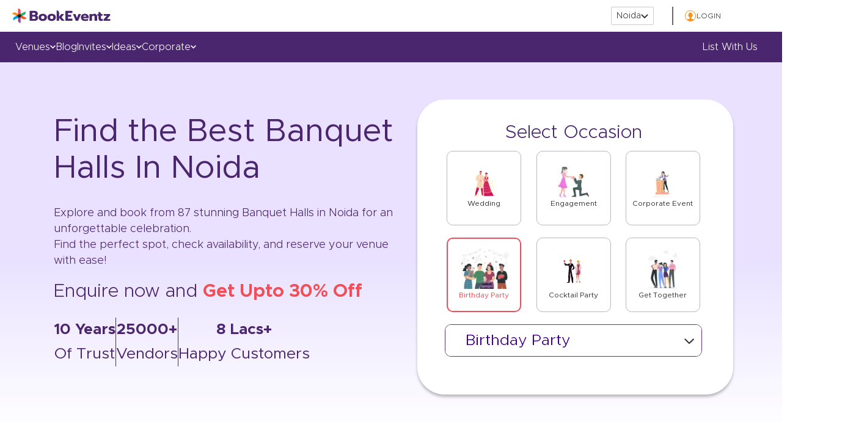

--- FILE ---
content_type: text/html; charset=utf-8
request_url: https://www.bookeventz.com/banquets/noida
body_size: 39904
content:

                <!doctype html>
                <html lang="en">
                <head>
                <meta charset="utf-8"/>
                <base href="/" />
                <meta content="yes" name="apple-mobile-web-app-capable" />
                <meta name="viewport" content="width=device-width, initial-scale=1" />
                <meta http-equiv="X-UA-Compatible" content="IE=edge"/>

                <title>87 Best Banquet Halls in Noida with Price - Get 𝐔𝐩𝐭𝐨 𝟑𝟎% 𝐎𝐟𝐟</title>
                <meta name="description" content="List of Best Banquet Halls in Noida ideal for all the occasions. Find Wedding Halls in Noida with capacity ranging from 50 to 2000 people at BookEventz.com. Get Banquets in Noida for wedding with Prices, Reviews, Photos, Availability, Discounts, Contact, Address etc."/>
                <meta property="url" content="https://www.bookeventz.com/banquets/noida"/>
                <meta property="og:title" content="87 Best Banquet Halls in Noida with Price - Get 𝐔𝐩𝐭𝐨 𝟑𝟎% 𝐎𝐟𝐟"/>
                <meta property="og:url" content="https://www.bookeventz.com/banquets/noida"/>
                <meta property="og:description" content='List of Best Banquet Halls in Noida ideal for all the occasions. Find Wedding Halls in Noida with capacity ranging from 50 to 2000 people at BookEventz.com. Get Banquets in Noida for wedding with Prices, Reviews, Photos, Availability, Discounts, Contact, Address etc.'/>
                <meta property="og:image" content="https://media.bookeventz.com/html/bookeventz.com/images/New_BE_Favicon_2.ico"/>
                <meta property="og:type" content="website"/>
                <meta property="og:site_name" content="BookEventZ"/>
                <meta property="og:image:alt" content="Favicon" />
                <meta name="twitter:card" content="summary"/>
                <meta name="twitter:site" content="@BookEventZ"/>
                <meta name="twitter:title" content="87 Best Banquet Halls in Noida with Price - Get 𝐔𝐩𝐭𝐨 𝟑𝟎% 𝐎𝐟𝐟"/>
                <meta name="twitter:url" content="https://www.bookeventz.com/banquets/noida"/>
                <meta name="twitter:description" content="List of Best Banquet Halls in Noida ideal for all the occasions. Find Wedding Halls in Noida with capacity ranging from 50 to 2000 people at BookEventz.com. Get Banquets in Noida for wedding with Prices, Reviews, Photos, Availability, Discounts, Contact, Address etc."/>
                <meta name="twitter:image" content="https://media.bookeventz.com/html/bookeventz.com/asset/images/bookeventzlogo.png"/>
                <link type="image/icon" rel="icon" href="https://media.bookeventz.com/html/bookeventz.com/images/New_BE_Favicon_2.ico" />

                <meta name="msvalidate.01" content="C3EC4B56F91D2452633CF991284BBA84" />
                
                <link rel="canonical" href="https://www.bookeventz.com/banquets/noida" />
                <script>(function(w,d,s,l,i){w[l]=w[l]||[];w[l].push({'gtm.start':
                new Date().getTime(),event:'gtm.js'});var f=d.getElementsByTagName(s)[0],
                j=d.createElement(s),dl=l!='dataLayer'?'&l='+l:'';j.async=true;j.src=
                'https://www.googletagmanager.com/gtm.js?id='+i+dl;f.parentNode.insertBefore(j,f);
                })(window,document,'script','dataLayer','GTM-PVBJ9DH');</script>
               <link  rel="stylesheet" href="//maxcdn.bootstrapcdn.com/bootstrap/3.4.1/css/bootstrap.min.css" media="print" onload="this.media='all'"/>
                <link defer 
                    rel="stylesheet"
                    href="/css/Filter.css"
                    as="style" rel="preload"
                />
                <link defer 
                    rel="stylesheet"
                    href="/css/cityPopup.css"
                    media="print" onload="this.media='all'"
                />
                <link defer 
                    rel="stylesheet"
                    href="/css/VenueListingApp.css"
                     as="style" rel="preload"
                />
                <link defer 
                    rel="stylesheet"
                    href="/css/NewVenueListingApp.css"
                     as="style" rel="preload"
                />
                <link defer 
                    rel="stylesheet"
                    href="/css/topSlider.css"
                    as="style" rel="preload"
                />
                <link defer 
                  rel="stylesheet"
                  href="/css/SliderNew.min.css"
                   as="style" rel="preload"
                />
                <link defer 
                  rel="stylesheet"
                  href="/css/general/login.css"
                  media="print" onload="this.media='all'"
                />
                <link defer 
                rel="stylesheet"
                href="/css/whatsapp_bot.css"
                media="print" onload="this.media='all'"
              />
                <style>
                
                .pulse-div,.opened-div
                {
                    z-index: 101 !important;
                }
                .no-btn-primary {
                    border: 1px solid #e62878 !important;
                    color: #555 !important;
                    margin-top: 12px;
                }
                .btn {
                    display: inline-block;
                    margin-bottom: 0;
                    text-align: center;
                    vertical-align: middle;
                    touch-action: manipulation;
                    cursor: pointer;
                    background-image: none;
                    border: 1px solid transparent;
                    padding: 6px 12px;
                    font-size: 14px;
                    border-radius: 0 2px 2px 0 !important;
                    -webkit-user-select: none;
                    -moz-user-select: none;
                    -ms-user-select: none;
                    user-select: none;
                    border-left: 1px solid #000;
                }
                
                .popupbanquetsubName {
                    font-size: 20px;
                    color: #555;
                    margin-bottom: 53px;
                }
                .popupbanquetName {
                    font-size: 23px;
                    margin-top: 13px;
                    margin-bottom: 4px;
                }
                
                @media screen and (min-width: 768px)
                {
                    .productBanquetPopupWrap {
                        width: inherit;
                        padding-left: 0;
                        padding-right: 0;
                    }
                }
                
                .productBanquetPopupWrap {
                    padding: 44px 20px;
                }
                
                .btn.btn-primary {
                    background-color: #e62878 !important;
                    border: none;
                    display: inline-block !important;
                }
                
                @media screen and (min-width: 992px)
                {
                    .no-btn-primary {
                        margin-top: 0;
                    }
                }

                #hideQueryInput{
                    display:none;
                }

                .mainEnquirySlider{
                    top: 5%;
                }

                .modal-backdrop.in{
                    opacity:1!important;
                }
                .footer_list{
                    
                }
                .footer_list ul{
                    list-style: none; 
                    padding: 0;
                }
                .footer_list ul li{
                    display: inline; white-space: nowrap;
                }
                .footer_list ul li:after{
                    content: " | ";
                }
                .subscribe-backdrop.modal-backdrop.in{
                    opacity:0.1 !important
                }
              
                </style>
                <link
                href="https://cdn.jsdelivr.net/npm/react-responsive-datepicker@1.0.6/dist/index.min.css"
                rel="stylesheet"
              />
                <style>
                .venueRelatedSearch {background: #ffffff;margin-top: 8px;border-top: none;}
                .mb-0 div {font-family: "Metropolis", sans-serif;font-style: normal;font-weight: 400;font-size: 16px;color: #333333;text-decoration: none !important;outline: none !important;border: none !important;}
                @media only screen and (min-width: 768px)
                {
                  .mb-0 {
                    margin-top: 10px;
                    margin-bottom: 10px;
                  }
                }
                .venueRelatedSearch .collapse {
                  display: none;
                }
                .card-body ul {
                  padding-left: 0px;
                }
                .card-body li {
                  list-style: none !important;
                }
                .card-body li a {
                  font-family: "Metropolis", sans-serif;
                  font-style: normal;
                  font-weight: 400;
                  font-size: 14px;
                  line-height: 20px;
                  text-decoration: none !important;
                  list-style: none !important;
                  color: #4a266e;
                }
                .mb-0 button {
                  font-family: "Metropolis", sans-serif;
                  font-style: normal;
                  font-weight: 400;
                  font-size: 13px;
                  color: #555555;
                  text-decoration: none !important;
                  outline: none !important;
                  border: none !important;
                  width: 100%;
                  display: flex;
                }
                .venueRelatedSearch button .btn-link{
                  background-color:#fff !important;
                }
                .card-header .mb-0 button{
                  background-color:#fff !important;

                }
                .venueRelatedSearch .card-header{
                  background-color:#fff !important;
                }

                .bgLayer{
                  position: fixed;
                  display: block;
                  width: 100%;
                  height: 100%;
                  top: 0;
                  left: 0;
                  right: 0;
                  bottom: 0;
                  background-color: rgba(255,255,255,1);
                  z-index: 102;
                  cursor: pointer;
                }
                .bgSpinner{
                  background: url(//media.bookeventz.com/html/bookeventz.com/asset/images/Spiner_V3.gif) no-repeat;
                  z-index: 103;
                  position: absolute;
                  top: 0;
                  bottom: 0;
                  width: 100%;
                  height: 100%;
                  left: 0;
                  right: 0;
                  margin: auto;
                  background-position: center;
                }
                </style>
                <link href="https://media.bookeventz.com/html/bookeventz.com/asset/images/new_listing_page_banner.jpg" rel="prefetch"/>
                
                </head>
                <body>
                    <noscript><iframe src="https://www.googletagmanager.com/ns.html?id=GTM-PVBJ9DH"
                    height="0" width="0" style="display:none;visibility:hidden"></iframe></noscript>
                    <div id="overlay"></div>                    
                    <div id="popup" class=""></div>
                    <div id="bgSpinner" class=""></div>
                    <div id="login"></div>
                
                    <div id="root"><script type="application/ld+json">{"@context":"https://schema.org","@type":"ItemList","itemListElement":[{"@type":"ListItem","position":1,"name":"Khidmat","url":"https://www.bookeventz.com/banquets/noida/sector-50/khidmat","image":"//media.bookeventz.com/441x272/html/bookeventz.com/images/restaurant-picture/khidmat-15955549057961597152057-0.jpg"},{"@type":"ListItem","position":2,"name":"Great India Celebrations","url":"https://www.bookeventz.com/banquets/noida/sector-18/great-india-celebrations","image":"//media.bookeventz.com/441x272/html/bookeventz.com/images/restaurant-picture/great-india-celebrations-15259873053821527514820-0.jpg"},{"@type":"ListItem","position":3,"name":"Anandee Banquets","url":"https://www.bookeventz.com/banquets/noida/sector-51/anandee-banquets","image":"//media.bookeventz.com/441x272/html/bookeventz.com/images/restaurant-picture/anandee-banquets.jpg"},{"@type":"ListItem","position":4,"name":"Gravity","url":"https://www.bookeventz.com/banquets/noida/sector-18/gravity","image":"//media.bookeventz.com/441x272/html/bookeventz.com/images/restaurant-picture/gravity-3.jpg"},{"@type":"ListItem","position":5,"name":"Geoffrey's","url":"https://www.bookeventz.com/banquets/noida/sector-18/geoffreys","image":"//media.bookeventz.com/441x272/html/bookeventz.com/images/restaurant-picture/geoffreys-15032635652051504768333-0.jpg"},{"@type":"ListItem","position":6,"name":"Rajmahal Banquets Noida","url":"https://www.bookeventz.com/banquets/noida/sector-51/rajmahal-banquets-noida","image":"//media.bookeventz.com/441x272/html/bookeventz.com/images/restaurant-picture/rajmahal-banquets-noida-15043853328401505891224-0.jpg"},{"@type":"ListItem","position":7,"name":"Accord Banquets @ Hotel Golf View","url":"https://www.bookeventz.com/banquets/noida/sector-18/accord-banquets-hotel-golf-view","image":"//media.bookeventz.com/441x272/html/bookeventz.com/images/restaurant-picture/accord-banquets-hotel-golf-view.jpg"},{"@type":"ListItem","position":8,"name":"Eden Kitchen & Bar","url":"https://www.bookeventz.com/banquets/noida/sector-61/eden-kitchen-bar","image":"//media.bookeventz.com/441x272/html/bookeventz.com/images/restaurant-picture/eden-kitchen-bar.jpg"},{"@type":"ListItem","position":9,"name":"Mosaic Hotels","url":"https://www.bookeventz.com/banquets/noida/sector-18/mosaic-hotels","image":"//media.bookeventz.com/441x272/html/bookeventz.com/images/restaurant-picture/mosaic-hotels.jpg"},{"@type":"ListItem","position":10,"name":"Smunch","url":"https://www.bookeventz.com/banquets/noida/sector-18/smunch","image":"//media.bookeventz.com/441x272/html/bookeventz.com/images/restaurant-picture/smunch-15095022357591511013249-0.jpg"},{"@type":"ListItem","position":11,"name":"The Devs Restaurant & Bar","url":"https://www.bookeventz.com/banquets/noida/sector-62/the-devs-restaurant-bar","image":"//media.bookeventz.com/441x272/html/bookeventz.com/images/restaurant-picture/the-devs-restaurant-bar-1.jpg"},{"@type":"ListItem","position":12,"name":"Filmy Flavours","url":"https://www.bookeventz.com/banquets/noida/sector-63/filmy-flavours","image":"//media.bookeventz.com/441x272/html/bookeventz.com/images/restaurant-picture/filmy-flavours.jpg"},{"@type":"ListItem","position":13,"name":"Kashish Residency","url":"https://www.bookeventz.com/banquets/noida/sector-18/kashish-residency","image":"//media.bookeventz.com/441x272/html/bookeventz.com/images/restaurant-picture/kashish-residency.jpg"},{"@type":"ListItem","position":14,"name":"Mumbai Matinee - The Bollywood Cafe","url":"https://www.bookeventz.com/banquets/noida/sector-18/mumbai-matinee-the-bollywood-cafe","image":"//media.bookeventz.com/441x272/html/bookeventz.com/images/restaurant-picture/mumbai-matinee-the-bollywood-cafe-1.jpg"},{"@type":"ListItem","position":15,"name":"Olive Garden Restaurant and Banquet","url":"https://www.bookeventz.com/banquets/noida/sector-52/olive-garden-restaurant-and-banquet","image":"//media.bookeventz.com/441x272/html/bookeventz.com/images/restaurant-picture/olive-garden-restaurant-and-banquet.jpg"},{"@type":"ListItem","position":16,"name":"Baby Dragon Multi-Cuisine Rest-O-Bar","url":"https://www.bookeventz.com/banquets/noida/sector-18/baby-dragon-multi-cuisine-rest-o-bar","image":"//media.bookeventz.com/441x272/html/bookeventz.com/images/restaurant-picture/baby-dragon-multi-cuisine-rest-o-bar.jpg"},{"@type":"ListItem","position":17,"name":"The Green View Palace Hotel","url":"https://www.bookeventz.com/banquets/noida/sector-62/the-green-view-palace-hotel","image":"//media.bookeventz.com/441x272/html/bookeventz.com/images/restaurant-picture/the-green-view-palace-2.jpg"},{"@type":"ListItem","position":18,"name":"Premier Hall @ Hyphen Hotel","url":"https://www.bookeventz.com/banquets/noida/sector-62/premier-hall-hyphen-hotel","image":"//media.bookeventz.com/441x272/html/bookeventz.com/images/restaurant-picture/premier-hall-hyphen-hotel.jpg"},{"@type":"ListItem","position":19,"name":"Park Ascent Banquet","url":"https://www.bookeventz.com/banquets/noida/sector-62/park-ascent-banquet","image":"//media.bookeventz.com/441x272/html/bookeventz.com/images/restaurant-picture/park-ascent-banquet.jpg"},{"@type":"ListItem","position":20,"name":"Jungle Jamboree Logix City Center Mall","url":"https://www.bookeventz.com/banquets/noida/sector-15/jungle-jamboree-logix-city-center-mall","image":"//media.bookeventz.com/441x272/html/bookeventz.com/images/restaurant-picture/jungle-jamboree-logix-city-center-mall-14967143217171498212534-0.jpg"}]}</script><div id="header_desktop_wrapper"><div id="hd_top"><a href="https://www.bookeventz.com/" target="_blank" style="color:inherit;text-decoration:none" rel="noopener noreferrer"><img src="https://media.bookeventz.com/html/bookeventz.com/asset/images/bzMainLogo.svg" alt="Bookeventz" id="bkz_logo" fetchpriority="high" height="24" width="161" data-cache-control="public, max-age=31536000"/></a><div id="last_3"><span id="city_control">Noida<img src="https://media.bookeventz.com/html/bookeventz.com/images/headerFooterIcons/dropDown.svg" alt="Drop down " fetchpriority="low" data-cache-control="public, max-age=31536000" width="12" height="7"/></span><spam id="divio"></spam><span id="city_controll"><img src="https://media.bookeventz.com/html/bookeventz.com/images/headerFooterIcons/circle.svg" alt="Profile" fetchpriority="low" data-cache-control="public, max-age=31536000" width="20" height="20"/>LOGIN</span></div></div><div id="hd_bottom"><span id="city_control_">Venues<img src="https://media.bookeventz.com/html/bookeventz.com/images/headerFooterIcons/w_arrow.svg" alt="Profile" fetchpriority="low" data-cache-control="public, max-age=31536000"/><div id="venues_bar" class="venues_bar_hidden"><div id="sujeet-bdday"><span id="dviua" class="dviua1"></span><span id="trianga"></span><div id="no_fpoa"><ul class="gts"><span id="spinca">By Type</span><li><a href="https://www.bookeventz.com/banquets/noida" target="_blank" style="color:inherit;text-decoration:none" rel="noopener noreferrer">banquet halls in <!-- -->Noida</a></li><li><a href="https://www.bookeventz.com/banquets/noida/wedding" target="_blank" style="color:inherit;text-decoration:none" rel="noopener noreferrer">wedding venues in <!-- -->Noida</a></li><li><a href="https://www.bookeventz.com/banquets/noida/birthday-party" target="_blank" style="color:inherit;text-decoration:none" rel="noopener noreferrer">birthday party halls in <!-- -->Noida</a></li><li><a href="https://www.bookeventz.com/banquets/noida/5-star-hotels" target="_blank" style="color:inherit;text-decoration:none" rel="noopener noreferrer">5 Star Banquet Halls in <!-- -->Noida</a></li></ul></div><div id="seco_part"><span id="spinca" style="margin-bottom:8px">By Area</span><ul><li><a href="https://www.bookeventz.com/banquets/noida/nagli-sabapur" target="_blank" style="color:inherit;text-decoration:none" rel="noopener noreferrer">Nagli Sabapur</a></li><li><a href="https://www.bookeventz.com/banquets/noida/sector-22" target="_blank" style="color:inherit;text-decoration:none" rel="noopener noreferrer">Sector 22</a></li></ul></div><div id="seco_part"><span id="spinca" style="margin-bottom:8px">By Occasion</span><ul><li><a href="https://www.bookeventz.com/banquets/mumbai/seminar" target="_blank" style="color:inherit;text-decoration:none" rel="noopener noreferrer">Seminar</a></li><li><a href="https://www.bookeventz.com/banquets/mumbai/conference" target="_blank" style="color:inherit;text-decoration:none" rel="noopener noreferrer">Conference</a></li><li><a href="https://www.bookeventz.com/banquets/mumbai/engagement" target="_blank" style="color:inherit;text-decoration:none" rel="noopener noreferrer">Engagement</a></li><li><a href="https://www.bookeventz.com/banquets/mumbai/dj-cocktail-party" target="_blank" style="color:inherit;text-decoration:none" rel="noopener noreferrer">Cocktail Party</a></li><li><a href="https://www.bookeventz.com/banquets/mumbai/exhibition" target="_blank" style="color:inherit;text-decoration:none" rel="noopener noreferrer">Exhibition</a></li><li><a href="https://www.bookeventz.com/banquets/mumbai/kitty-party" target="_blank" style="color:inherit;text-decoration:none" rel="noopener noreferrer">Kitty Party</a></li><li><a href="https://www.bookeventz.com/banquets/mumbai/convention" target="_blank" style="color:inherit;text-decoration:none" rel="noopener noreferrer">Convention</a></li></ul></div></div></div></span><span id="city_control_"><a href="https://www.bookeventz.com/blog" target="_blank" style="color:inherit;text-decoration:none;cursor:pointer" rel="noopener noreferrer">Blog</a></span><span id="city_control_">Invites<img src="https://media.bookeventz.com/html/bookeventz.com/images/headerFooterIcons/w_arrow.svg" alt="Profile" fetchpriority="low" data-cache-control="public, max-age=31536000"/><div id="venues_bar" class="venues_bar_hidden"><span id="dviua" class="dviua4"></span><span id="trianga"></span><div id="fpoad"><ul><li><a href="https://www.bookeventz.com/invites/wedding-invitation-templates" target="_blank" style="color:inherit;text-decoration:none" rel="noopener noreferrer">Wedding</a></li><li><a href="https://www.bookeventz.com/invites/birthday-invitation-templates" target="_blank" style="color:inherit;text-decoration:none" rel="noopener noreferrer">Birthday party</a></li><li><a href="https://www.bookeventz.com/invites/corporate-event-invitation-templates" target="_blank" style="color:inherit;text-decoration:none" rel="noopener noreferrer">Corporate</a></li></ul></div></div></span><span id="city_control_">Ideas<img src="https://media.bookeventz.com/html/bookeventz.com/images/headerFooterIcons/w_arrow.svg" alt="Profile" fetchpriority="low" data-cache-control="public, max-age=31536000"/><div id="venues_bar" class="venues_bar_hidden"><span id="dviua" class="dviua5"></span><span id="trianga"></span><div id="fpoad"><ul><li><a href="https://weddingideas.bookeventz.com/" target="_blank" style="color:inherit;text-decoration:none" rel="noopener noreferrer">wedding</a></li><li><a href="https://birthdayideas.bookeventz.com/" target="_blank" style="color:inherit;text-decoration:none" rel="noopener noreferrer">birthday party</a></li><li><a href="https://corporateeventideas.bookeventz.com/" target="_blank" style="color:inherit;text-decoration:none" rel="noopener noreferrer">corporate party</a></li></ul></div></div></span><span id="city_control_">Corporate<img src="https://media.bookeventz.com/html/bookeventz.com/images/headerFooterIcons/w_arrow.svg" alt="Profile" fetchpriority="low" data-cache-control="public, max-age=31536000"/><div id="venues_bar" class="venues_bar_hidden"><span id="dviua" class="dviua6"></span><span id="trianga"></span><div id="fpoad"><ul><li><a href="https://www.bookeventz.com/build-your-event-website" target="_blank" style="color:inherit;text-decoration:none" rel="noopener noreferrer">build event microwebsite</a></li><li><a href="https://corporateeventz.com" target="_blank" style="color:inherit;text-decoration:none" rel="noopener noreferrer">corporate event services</a></li></ul></div></div></span><span class="crigo"><a href="https://www.bookeventz.com/why-list-with-us" target="_blank" style="color:inherit;text-decoration:none" rel="noopener noreferrer">List with us</a></span></div></div><div id="header_mobile_handler"><img src="https://media.bookeventz.com/html/ui_website/images/hamburger.svg" alt="Open side nav" fetchpriority="low" data-cache-control="public, max-age=31536000"/><a href="https://www.bookeventz.com/" target="_blank" style="color:inherit;text-decoration:none" rel="noopener noreferrer"><img src="//media.bookeventz.com/html/bookeventz.com/asset/images/bzMainLogo.svg" alt="Home page" fetchpriority="low" data-cache-control="public, max-age=31536000"/></a></div><div id="n-sl-wr"><div id="new-listing-slider-wrapper"><div id="right-side-listing"><h1 id="ou9s">Find the Best <!-- -->Banquet Halls<!-- --> In <!-- -->Noida</h1><div id="is87"><span>Explore and book from <!-- -->87<!-- --> stunning <!-- -->Banquet Halls<!-- --> in <!-- -->Noida<!-- --> for an unforgettable celebration.</span><span>Find the perfect spot, check availability, and reserve your venue with ease!</span></div><div id="ds99">Enquire now and <span id="pois9">Get Upto 30% Off</span></div><div id="saiu8" class="curler_09"><div><span id="boldi">10 Years</span><span id="not_boldi">Of Trust</span></div><span id="divuy"></span><div><span id="boldi">25000+</span><span id="not_boldi">Vendors</span></div><span id="divuy"></span><div><span id="boldi">8 Lacs+</span><span id="not_boldi">Happy Customers</span></div></div></div><div id="left-side-listing"><div id="z-01"><div id="top-3"><span id="hea">Select Occasion</span><div id="opti-1"><div id="pink-56"><img src="https://media.bookeventz.com/html/ui_website/venue-popup/occ_1.webp" alt="Wedding icon" data-cache-control="public, max-age=604800"/>wedding</div><div id="pink-56"><img src="https://media.bookeventz.com/html/ui_website/images/engagement.webp" alt="engagement icon" data-cache-control="public, max-age=604800"/>engagement</div><div id="pink-56"><img src="https://media.bookeventz.com/html/ui_website/images/event.webp" alt="corporate  event icon" data-cache-control="public, max-age=604800"/>corporate event</div></div><div id="opti-2"><div id="pin0"><img src="https://media.bookeventz.com/html/ui_website/images/birthday.webp" alt="Birthday icon" data-cache-control="public, max-age=604800"/>birthday party</div><div id="pink-56"><img src="https://media.bookeventz.com/html/ui_website/images/party.webp" alt="Cocktail icon" data-cache-control="public, max-age=604800"/>cocktail Party</div><div id="pink-56"><img src="https://media.bookeventz.com/html/ui_website/images/gettogether.webp" alt="Get together icon" data-cache-control="public, max-age=604800"/>get together</div></div><div id="options-12"><div id="z-12n"><div><span id="n-o-0">Birthday party</span><img src="https://media.bookeventz.com/html/ui_website/venue-popup/down.svg" alt="dropdown icon" width="20" height="20" data-cache-control="public, max-age=604800"/></div></div></div></div></div></div></div><div id="saiu8" class="curler_10"><div><span id="boldi">10 Years</span><span id="not_boldi">Of Trust</span></div><span id="divuy"></span><div><span id="boldi">25000+</span><span id="not_boldi">Vendors</span></div><span id="divuy"></span><div><span id="boldi">8 Lacs+</span><span id="not_boldi">Happy Customers</span></div></div></div><div id="smootha_9"><div id="uioy"><div class="metaContent breadcrumb-meta-content" id="paraAndMetaContent"><h2 id="t-text-n-s">Top Banquet Halls In Noida</h2><div class="header-listin-details" id="headerdetails"><div class="col-xs-12 col-sm-6 col-md-10 col-lg-12 mobileclass"><div class="showingText"><span>Showing </span><span><b style="color:#e42978">87<!-- --> </b></span>results <span>Banquet Halls In Noida</span></div></div><div class="col-xs-12 col-sm-6 col-md-12 col-lg-12 mobileclass1 help-09"><ul itemscope="" itemType="https://schema.org/BreadcrumbList" class="list-inline" id="breadcrumb"><li itemProp="itemListElement" itemscope="" itemType="https://schema.org/ListItem"><a itemProp="item" title="Home" href="https://www.bookeventz.com/"><span itemProp="name">Home</span></a><meta itemProp="position" content="1"/></li><span> &gt; </span><li itemProp="itemListElement" itemscope="" itemType="https://schema.org/ListItem"><a itemProp="item" title="Noida" href="https://www.bookeventz.com/noida"><span itemProp="name">Noida</span></a><meta itemProp="position" content="2"/></li><span> &gt; </span><li itemProp="itemListElement" itemscope="" itemType="https://schema.org/ListItem"><span itemProp="name">Banquets</span><meta itemProp="position" content="3"/></li></ul></div></div><br/></div></div><div id="listing_filters"><div id="filter_item"><img src="../../media/filters/s.svg" alt="Search icon"/><div id="majboot"><p>Search for Venue, Locality</p><span></span></div><button id="drugs"><img src="../../media/filters/sl.svg" alt="Search location icon"/>Near Me</button></div><div id="filter_item"><img src="../../media/filters/l.svg" alt="Location icon"/><div id="majboot"><p>Ocassion</p><span></span></div></div><div id="filter_item"><img src="../../media/filters/c.svg" alt="Calender icon"/><div id="majboot"><p>Event Date</p><span></span></div></div><div id="filter_item"><img src="../../media/filters/p.svg" alt="Capacity icon"/><div id="majboot"><p>Guests</p><span></span></div></div><div id="filter_item"><img src="../../media/filters/r.svg" alt="Budget icon"/><div id="majboot"><p>Budget</p><span></span></div></div><button id="cool">Search</button></div><div class="venues-main-container"><div class="top-container-buttons-section"><div class="filters-and-search-section filters-and-search-section-mobile"><div class="search-container-main"><div class="input-container-for-search-venue"><input type="text" class="search-for-venue" placeholder="Search by venue name"/><img src="../../media/Magnifier.svg" alt="search-icon" class="search-icon"/></div></div><div id="hj4"><div id="hju"><img class="first-image fade-in" src="../../media/griddy.svg" alt="First Image"/><img class="second-image fade-out" src="../../media/listty.svg" alt="Second Image"/></div><span>Grid</span></div></div><div class="main-buttons-section"><button class="nearby-button">Near By</button><button class="pure-veg-button">Pure Veg</button></div></div><div class="main-container-one"><div class="desktop-filter-section"><div id="new_98"><span id="yt65">Confused how to plan?</span><span id="quick_call">Get expert advice with a quick call</span><ul><li><img src="../../media/Schedule.svg" alt="Icons"/>Book at your convenience</li><li><img src="../../media/Trust1.svg" alt="Icons"/>No obligations to buy</li><li><img src="../../media/TrustNew.svg" alt="Icons"/>Trusted and reliable advice</li></ul><button>Book a Free Call</button></div><div class="filter-section-main"><div class="area-container-main"><div class="area-container"><p class="area">Area</p><p class="selected-area"></p></div><div class="drop-down-icon"><img src="../../media/arrowtop.svg" alt="down-arrow" class="down-arrow"/></div></div><div class="people-container-main"><div class="people-container"><p class="people">No of People</p><p class="capacity-count-selected"></p></div><div class="drop-down-icon"><img src="../../media/arrowtop.svg" alt="down-arrow" class="down-arrow"/></div></div><div class="budget-container-main"><div class="budget-container"><p class="budget">Budget Per Person</p></div><div class="drop-down-icon"><img src="../../media/arrowtop.svg" alt="down-arrow" class="down-arrow"/></div></div><div class="occasion-container-main"><div class="occasion-container"><p class="occasion">Occasion</p><p class="occasion-selected"></p></div><div class="drop-down-icon"><img src="../../media/arrowtop.svg" alt="down-arrow" class="down-arrow"/></div></div><div class="venue-container-main"><div class="venue-container"><p class="venue">Venue Type</p></div><div class="drop-down-icon"><img src="../../media/arrowtop.svg" alt="down-arrow" class="down-arrow"/></div></div><div class="distance-container-main"><div class="distance-container"><p class="distance">Distance</p></div><div class="drop-down-icon"><img src="../../media/arrowtop.svg" alt="down-arrow" class="down-arrow"/></div></div><div class="rating-container-main"><div class="rating-container"><p class="rating">Rating</p></div><div class="drop-down-icon"><img src="../../media/arrowtop.svg" alt="down-arrow" class="down-arrow"/></div></div><div class="clear-apply-btns-desktop"><button class="clear-btn-desktop">Clear</button><button class="apply-btn-desktop">Apply</button></div></div><div class="related-search-section"><div class="col-sm-3 hidden-xs no-pad"><div id="rightSection"><div class="col-md-12 col-xs-12 no-pad"><section class="venueRelatedSearch"><div class="container-fluid"><div class="row"><div class="" id="venueSearchWrappingComponent"><div class="card-header"><p class="mb-0"><div class="btn btn-link" type="button">Related Search</div></p></div><div class="card"><div class="card-header"><p class="mb-0"><button class="btn btn-link" type="button" data-toggle="collapse"><p class="circle-class"></p>Banquet Halls in localities of </button></p></div></div><div class="card"><div class="card-header"><p class="mb-0"><button class="btn btn-link" type="button" data-toggle="collapse"><p class="circle-class"></p>By Occasion</button></p></div></div><div class="card"><div class="card-header"><p class="mb-0"><button class="btn btn-link" type="button" data-toggle="collapse"><p class="circle-class"></p>By Type Of Venue</button></p></div></div><div class="card"><div class="card-header"><p class="mb-0"><button class="btn btn-link" type="button" data-toggle="collapse"><p class="circle-class"></p>By Popular Banquet Halls in </button></p></div></div><div class="card"><div class="card-header"><p class="mb-0"><button class="btn btn-link" type="button" data-toggle="collapse"><p class="circle-class"></p>By Blogs</button></p></div></div><div class="card"><div class="card-header"><p class="mb-0"><button class="btn btn-link" type="button" data-toggle="collapse"><p class="circle-class"></p>By Vendors</button></p></div></div></div></div></div></section></div></div></div></div><div id="blog-main"><div id="bl-9"><div id="bl-t">Top Articles</div><a href="https://www.bookeventz.com/blog" target="_blank" rel="noreferrer"><div id="bl-r">View all</div></a></div><div id="bl-4"></div><a href="https://www.bookeventz.com/blog" target="_blank" rel="noreferrer" style="width:100%" id="view-all-0"><div id="b-btn"><button>View All</button></div></a></div></div><div class="main-content-container"><div class="nearby-venues-section"><div vocab="https://schema.org/" typeof="LocalBusiness"><meta property="name" content="87 Best Banquet Halls in Noida with Price - Get 𝐔𝐩𝐭𝐨 𝟑𝟎% 𝐎𝐟𝐟"/><meta property="url" content="https://www.bookeventz.com/banquets/noida"/><meta property="email" content="info@bookeventz.com"/><meta property="knowsLanguage" content="English"/><meta property="knowsLanguage" content="Hindi"/><meta property="knowsLanguage" content="Marathi"/><div property="aggregateRating" typeof="AggregateRating"><meta property="reviewCount" content="2"/><meta property="ratingValue" content="4"/><meta property="bestRating" content="5"/><meta property="worstRating" content="1"/></div><meta property="location" content="Noida"/><meta property="currenciesAccepted" content="INR"/><meta property="openingHours" content="Mo-Sa 10:00-20:00"/><meta property="priceRange" content="Menu Starts from ₹100-₹4500"/><meta property="paymentAccepted" content="Cash, Credit Card, Debit Card"/><div property="address" typeof="PostalAddress"><meta property="addressRegion" content="Noida"/><meta property="postalCode" content="400093"/><div property="addressCountry" typeof="Country"><meta property="name" content="India"/></div></div><meta property="areaServed" content="Noida"/><meta property="telephone" content="+91 99675 81110"/><meta property="numberOfEmployees" content="50"/><meta property="legalName" content="Urban Online Services Private Limited"/><meta property="founder" content="Shriti Chhajed"/><meta property="brand" content="BookEventz"/><meta property="logo" content="//media.bookeventz.com/html/bookeventz.com/asset/images/BookeventzLogoDesktop.png"/><div itemprop="geo" itemType="https://schema.org/GeoCoordinates"><meta property="latitude" content="28.58203506"/><meta property="longitude" content="77.36385345"/></div><meta property="keywords" content="Banquet Halls in Noida, Wedding Halls in Noida, Marriage Halls in Noida, Conference Halls in Noida, 5 star Banquet Halls in Noida"/><div property="image" typeof="ImageObject"><meta property="url" content="//media.bookeventz.com/441x272/html/bookeventz.com/images/restaurant-picture/khidmat-15955549057961597152057-0.jpg"/><meta property="url" content="//media.bookeventz.com/441x272/html/bookeventz.com/images/restaurant-picture/great-india-celebrations-15259873053821527514820-0.jpg"/><meta property="url" content="//media.bookeventz.com/441x272/html/bookeventz.com/images/restaurant-picture/anandee-banquets.jpg"/><meta property="url" content="//media.bookeventz.com/441x272/html/bookeventz.com/images/restaurant-picture/gravity-3.jpg"/><meta property="url" content="//media.bookeventz.com/441x272/html/bookeventz.com/images/restaurant-picture/geoffreys-15032635652051504768333-0.jpg"/><meta url="https://schema.org/height" property="height" content="272"/><meta property="width" url="https://schema.org/width" content="441"/></div><meta property="slogan" content="BZ-Venue Happiness assured"/></div><div class="venue-card"><div class="venue-card-top-container"><div class="empty-card-top-container"></div><div class="venue-image-container"><div id="info_not_floating">Memories of the famed hospitality of Delhi down the ages are subtly hinted arin the name quotKhidmatquot, in the war</div> <div class="universal-listing__heading-link"><span itemprop="image" id="jinkara"><div style="height:200px" class="lazyload-placeholder"></div></span><div class="dots"><span class="dot"></span></div></div><div class="info-icon"><img src="../../media/icon_.svg" alt="Info Icon" fetchpriority="low" data-cache-control="public, max-age=31536000" width="24" height="24"/></div><div class="heart-icon-container"><img src="https://media.bookeventz.com/html/ui_website/images/like.png" alt="like-image" class="heart-icon" height="21" width="21"/></div></div></div><div class="venue-card-bottom-container"><div class="venue-name-container"><a class="universal-listing__heading-link" href="https://www.bookeventz.com/banquets/noida/sector-50/khidmat" target="_blank" name="Khidmat"><h4 class="universal-listing__heading venue-name" itemprop="name" title="Khidmat">Khidmat</h4></a></div><div class="venue-address-container"><p class="venue-address">Sector 50<!-- -->, <!-- -->Noida</p><p class="capacity"><img src="../../media/peoples.svg" class="user-icon" alt="user-icon"/>20<!-- -->-<!-- -->100<!-- --> pax</p></div><div class="capacity-price-container"><p class="price"><span class="rupee-icon" id="current-set">₹</span><span class="price-bold">700<!-- --> / Person</span></p><p class="venue-rating"><div id="iuys76"><span>Excellent</span><span class="rating-count">1<!-- --> reviews</span></div><span id="r_indo"> <!-- -->4.2</span></p></div><div class="usp-and-button-container"><div class="call-quote-container"><div class="call-btn-container"></div><div class="quote-btn-container"><button class="get-quote-button" type="button">Check Availability</button></div></div></div></div></div><div class="venue-card"><div class="venue-card-top-container"><div class="empty-card-top-container"></div><div class="venue-image-container"><div id="info_not_floating">Banqueting expertise  a forte of Great India Celebration with 10 years of expertise under the special attention and car</div> <div class="universal-listing__heading-link"><span itemprop="image" id="jinkara"><div style="height:200px" class="lazyload-placeholder"></div></span><div class="dots"><span class="dot"></span></div></div><div class="info-icon"><img src="../../media/icon_.svg" alt="Info Icon" fetchpriority="low" data-cache-control="public, max-age=31536000" width="24" height="24"/></div><div class="heart-icon-container"><img src="https://media.bookeventz.com/html/ui_website/images/like.png" alt="like-image" class="heart-icon" height="21" width="21"/></div></div></div><div class="venue-card-bottom-container"><div class="venue-name-container"><a class="universal-listing__heading-link" href="https://www.bookeventz.com/banquets/noida/sector-18/great-india-celebrations" target="_blank" name="Great India Celebrations"><h4 class="universal-listing__heading venue-name" itemprop="name" title="Great India Celebrations">Great India Celebrations</h4></a></div><div class="venue-address-container"><p class="venue-address">Sector 18<!-- -->, <!-- -->Noida</p><p class="capacity"><img src="../../media/peoples.svg" class="user-icon" alt="user-icon"/>100<!-- -->-<!-- -->700<!-- --> pax</p></div><div class="capacity-price-container"><p class="price"><span class="rupee-icon" id="current-set">₹</span><span class="price-bold">750<!-- --> / Person</span></p><p class="venue-rating"><div id="iuys76"><span>Exceptional</span><span class="rating-count">1<!-- --> reviews</span></div><span id="r_indo"> <!-- -->4.9</span></p></div><div class="usp-and-button-container"><div class="call-quote-container"><div class="call-btn-container"></div><div class="quote-btn-container"><button class="get-quote-button" type="button">Check Availability</button></div></div></div></div></div><div class="venue-card"><div class="venue-card-top-container"><div class="empty-card-top-container"></div><div class="venue-image-container"><div id="info_not_floating">We at Anandee Home are dedicated to making your function the best it could be. From wedding receptions to charity functi</div> <div class="universal-listing__heading-link"><span itemprop="image" id="jinkara"><div style="height:200px" class="lazyload-placeholder"></div></span><div class="dots"><span class="dot"></span></div></div><div class="info-icon"><img src="../../media/icon_.svg" alt="Info Icon" fetchpriority="low" data-cache-control="public, max-age=31536000" width="24" height="24"/></div><div class="heart-icon-container"><img src="https://media.bookeventz.com/html/ui_website/images/like.png" alt="like-image" class="heart-icon" height="21" width="21"/></div></div></div><div class="venue-card-bottom-container"><div class="venue-name-container"><a class="universal-listing__heading-link" href="https://www.bookeventz.com/banquets/noida/sector-51/anandee-banquets" target="_blank" name="Anandee Banquets"><h4 class="universal-listing__heading venue-name" itemprop="name" title="Anandee Banquets">Anandee Banquets</h4></a></div><div class="venue-address-container"><p class="venue-address">Sector 51<!-- -->, <!-- -->Noida</p><p class="capacity"><img src="../../media/peoples.svg" class="user-icon" alt="user-icon"/>150<!-- -->-<!-- -->1000<!-- --> pax</p></div><div class="capacity-price-container"><p class="price"><span class="rupee-icon" id="current-set">₹</span><span class="price-bold">650<!-- --> / Person</span></p><p class="venue-rating"><div id="iuys76"><span>Excellent</span><span class="rating-count">1<!-- --> reviews</span></div><span id="r_indo"> <!-- -->4.1</span></p></div><div class="usp-and-button-container"><div class="call-quote-container"><div class="call-btn-container"></div><div class="quote-btn-container"><button class="get-quote-button" type="button">Check Availability</button></div></div></div></div></div><div id="pso6"><div id="area_k_filters"><span id="sjis">Search the area you are looking in :</span><div id="u7ss"><div id="input_23"><img src="../../media/Magnifier.svg" alt="Search" fetchpriority="low" data-cache-control="public, max-age=31536000" width="17" height="22"/><input type="text" placeholder="Enter the Area" autoComplete="off"/></div></div></div></div><div class="venue-card"><div class="venue-card-top-container"><div class="empty-card-top-container"></div><div class="venue-image-container"><div id="info_not_floating">Gravity is located at No.401 ampnbsp402, Jaipuria Plaza,sector 26, Noida, Uttar Pradesh. Venue is accessib</div> <div class="universal-listing__heading-link"><span itemprop="image" id="jinkara"><div style="height:200px" class="lazyload-placeholder"></div></span><div class="dots"><span class="dot"></span></div></div><div class="info-icon"><img src="../../media/icon_.svg" alt="Info Icon" fetchpriority="low" data-cache-control="public, max-age=31536000" width="24" height="24"/></div><div class="heart-icon-container"><img src="https://media.bookeventz.com/html/ui_website/images/like.png" alt="like-image" class="heart-icon" height="21" width="21"/></div></div></div><div class="venue-card-bottom-container"><div class="venue-name-container"><a class="universal-listing__heading-link" href="https://www.bookeventz.com/banquets/noida/sector-18/gravity" target="_blank" name="Gravity"><h4 class="universal-listing__heading venue-name" itemprop="name" title="Gravity">Gravity</h4></a></div><div class="venue-address-container"><p class="venue-address">Sector 18<!-- -->, <!-- -->Noida</p><p class="capacity"><img src="../../media/peoples.svg" class="user-icon" alt="user-icon"/>30<!-- -->-<!-- -->300<!-- --> pax</p></div><div class="capacity-price-container"><p class="price"><span class="rupee-icon" id="current-set">₹</span><span class="price-bold">650<!-- --> / Person</span></p><p class="venue-rating"><div id="iuys76"><span>Excellent</span><span class="rating-count">1<!-- --> reviews</span></div><span id="r_indo"> <!-- -->4</span></p></div><div class="usp-and-button-container"><div class="call-quote-container"><div class="call-btn-container"></div><div class="quote-btn-container"><button class="get-quote-button" type="button">Check Availability</button></div></div></div></div></div><div class="venue-card"><div class="venue-card-top-container"><div class="empty-card-top-container"></div><div class="venue-image-container"><div id="info_not_floating">Geoffreyrsquos is located at 16 A, Centre stage Mall, Noida, Uttar Pradesh 201301.nbspEntrance and outsideGe</div> <div class="universal-listing__heading-link"><span itemprop="image" id="jinkara"><div style="height:200px" class="lazyload-placeholder"></div></span><div class="dots"><span class="dot"></span></div></div><div class="info-icon"><img src="../../media/icon_.svg" alt="Info Icon" fetchpriority="low" data-cache-control="public, max-age=31536000" width="24" height="24"/></div><div class="heart-icon-container"><img src="https://media.bookeventz.com/html/ui_website/images/like.png" alt="like-image" class="heart-icon" height="21" width="21"/></div></div></div><div class="venue-card-bottom-container"><div class="venue-name-container"><a class="universal-listing__heading-link" href="https://www.bookeventz.com/banquets/noida/sector-18/geoffreys" target="_blank" name="Geoffrey&#x27;s"><h4 class="universal-listing__heading venue-name" itemprop="name" title="Geoffrey&#x27;s">Geoffrey&#x27;s</h4></a></div><div class="venue-address-container"><p class="venue-address">Sector 18<!-- -->, <!-- -->Noida</p><p class="capacity"><img src="../../media/peoples.svg" class="user-icon" alt="user-icon"/>15<!-- -->-<!-- -->100<!-- --> pax</p></div><div class="capacity-price-container"><p class="price"><span class="rupee-icon" id="current-set">₹</span><span class="price-bold">1000<!-- --> / Person</span></p><p class="venue-rating"><div id="iuys76"><span>Excellent</span><span class="rating-count">1<!-- --> reviews</span></div><span id="r_indo"> <!-- -->4</span></p></div><div class="usp-and-button-container"><div class="call-quote-container"><div class="call-btn-container"></div><div class="quote-btn-container"><button class="get-quote-button" type="button">Check Availability</button></div></div></div></div></div><div class="venue-card"><div class="venue-card-top-container"><div class="pure-veg-container"><p class="pure-veg-text">Pure Vegetarian Venue</p></div><div class="venue-image-container"><div id="info_not_floating">Rajmahal Banquet, Noida is located at C 3, Sector 51, Noida City Centre Metro Station, Opposite Kendriya Vihar.</div> <div class="universal-listing__heading-link"><span itemprop="image" id="jinkara"><div style="height:200px" class="lazyload-placeholder"></div></span><div class="dots"><span class="dot"></span></div></div><div class="info-icon"><img src="../../media/icon_.svg" alt="Info Icon" fetchpriority="low" data-cache-control="public, max-age=31536000" width="24" height="24"/></div><div class="heart-icon-container"><img src="https://media.bookeventz.com/html/ui_website/images/like.png" alt="like-image" class="heart-icon" height="21" width="21"/></div></div></div><div class="venue-card-bottom-container"><div class="venue-name-container"><a class="universal-listing__heading-link" href="https://www.bookeventz.com/banquets/noida/sector-51/rajmahal-banquets-noida" target="_blank" name="Rajmahal Banquets Noida"><h4 class="universal-listing__heading venue-name" itemprop="name" title="Rajmahal Banquets Noida">Rajmahal Banquets Noida</h4></a></div><div class="venue-address-container"><p class="venue-address">Sector 51<!-- -->, <!-- -->Noida</p><p class="capacity"><img src="../../media/peoples.svg" class="user-icon" alt="user-icon"/>100<!-- -->-<!-- -->1500<!-- --> pax</p></div><div class="capacity-price-container"><p class="price"><span class="rupee-icon" id="current-set">₹</span><span class="price-bold">1200<!-- --> / Person</span></p><p class="venue-rating"><div id="iuys76"><span>Good</span><span class="rating-count">1<!-- --> reviews</span></div><span id="r_indo"> <!-- -->3</span></p></div><div class="usp-and-button-container"><div class="call-quote-container"><div class="call-btn-container"></div><div class="quote-btn-container"><button class="get-quote-button" type="button">Check Availability</button></div></div></div></div></div><div id="new_banner"><div id="firts"><div id="js7"><img src="../../media/nb1.svg" alt="nb1" width="175" height="50"/><span>Plan your Wedding at Bookeventz Managed Venues</span></div><div id="nivhets"><button><a href="https://www.bookeventz.com/bookeventz-venues/mumbai" target="_blank" rel="noopener noreferrer">Explore BZ Venues</a></button></div></div><div id="scord"><div id="one5"><div id="innert" class="innert1"><span id="imgq"><img src="../../media/Shield.svg" alt="nb1"/><span>Perfect Events Guaranteed</span></span><span id="imag3q"><p>Our event managers ensure flawless execution</p></span></div><div id="innert" class="innert2"><span id="imgq"><img src="../../media/nb3.svg" alt="nb1"/><span>One-Stop Solution</span></span><span id="imag3q"><p>Curated &amp; verified vendors under one roof</p></span></div></div><div id="one5"><div id="innert" class="innert3"><span id="imgq"><img src="../../media/Document.svg" alt="nb1"/><span>100% Transparency</span> </span><span id="imag3q"><p>No hidden costs, complete documentation</p></span></div><div id="innert" class="innert4"><span id="imgq"><img src="../../media/nb2.svg" alt="nb1"/><span>Best Price Guarantee</span></span><span id="imag3q"><p>Unbeatable rates with premium quality</p></span></div></div></div></div><div class="venue-card"><div class="venue-card-top-container"><div class="empty-card-top-container"></div><div class="venue-image-container"><div id="info_not_floating">Hotel Golf View, an upscale city centre business hotel provides an ideal choice for all visitors to Noida. An oasis of h</div> <div class="universal-listing__heading-link"><span itemprop="image" id="jinkara"><div style="height:200px" class="lazyload-placeholder"></div></span><div class="dots"><span class="dot"></span></div></div><div class="info-icon"><img src="../../media/icon_.svg" alt="Info Icon" fetchpriority="low" data-cache-control="public, max-age=31536000" width="24" height="24"/></div><div class="heart-icon-container"><img src="https://media.bookeventz.com/html/ui_website/images/like.png" alt="like-image" class="heart-icon" height="21" width="21"/></div></div></div><div class="venue-card-bottom-container"><div class="venue-name-container"><a class="universal-listing__heading-link" href="https://www.bookeventz.com/banquets/noida/sector-18/accord-banquets-hotel-golf-view" target="_blank" name="Accord Banquets @ Hotel Golf View"><h4 class="universal-listing__heading venue-name" itemprop="name" title="Accord Banquets @ Hotel Golf View">Accord Banquets @ Hotel Go...</h4></a></div><div class="venue-address-container"><p class="venue-address">Sector 18<!-- -->, <!-- -->Noida</p><p class="capacity"><img src="../../media/peoples.svg" class="user-icon" alt="user-icon"/>30<!-- -->-<!-- -->100<!-- --> pax</p></div><div class="capacity-price-container"><p class="price"><span class="rupee-icon" id="current-set">₹</span><span class="price-bold">1000<!-- --> / Person</span></p><p class="venue-rating"><div id="iuys76"><span>Wonderful</span><span class="rating-count">1<!-- --> reviews</span></div><span id="r_indo"> <!-- -->5</span></p></div><div class="usp-and-button-container"><div class="call-quote-container"><div class="call-btn-container"></div><div class="quote-btn-container"><button class="get-quote-button" type="button">Check Availability</button></div></div></div></div></div><div class="venue-card"><div class="venue-card-top-container"><div class="empty-card-top-container"></div><div class="venue-image-container"><div id="info_not_floating">Eden kitchen and bar is located at 334337, 1st Floor, Ashok Marg.nbspEntrance and outsideEden Kitchen amp</div> <div class="universal-listing__heading-link"><span itemprop="image" id="jinkara"><div style="height:200px" class="lazyload-placeholder"></div></span><div class="dots"><span class="dot"></span></div></div><div class="info-icon"><img src="../../media/icon_.svg" alt="Info Icon" fetchpriority="low" data-cache-control="public, max-age=31536000" width="24" height="24"/></div><div class="heart-icon-container"><img src="https://media.bookeventz.com/html/ui_website/images/like.png" alt="like-image" class="heart-icon" height="21" width="21"/></div></div></div><div class="venue-card-bottom-container"><div class="venue-name-container"><a class="universal-listing__heading-link" href="https://www.bookeventz.com/banquets/noida/sector-61/eden-kitchen-bar" target="_blank" name="Eden Kitchen &amp; Bar"><h4 class="universal-listing__heading venue-name" itemprop="name" title="Eden Kitchen &amp; Bar">Eden Kitchen &amp; Bar</h4></a></div><div class="venue-address-container"><p class="venue-address">Sector 61<!-- -->, <!-- -->Noida</p><p class="capacity"><img src="../../media/peoples.svg" class="user-icon" alt="user-icon"/>0<!-- -->-<!-- -->0<!-- --> pax</p></div><div class="capacity-price-container"><p class="price"><span class="rupee-icon" id="current-set">₹</span><span class="price-bold">1000<!-- --> / Person</span></p><p class="venue-rating"><div id="iuys76"><span>Wonderful</span><span class="rating-count">2<!-- --> reviews</span></div><span id="r_indo"> <!-- -->5</span></p></div><div class="usp-and-button-container"><div class="call-quote-container"><div class="call-btn-container"></div><div class="quote-btn-container"><button class="get-quote-button" type="button">Check Availability</button></div></div></div></div></div><div class="venue-card"><div class="venue-card-top-container"><div class="empty-card-top-container"></div><div class="venue-image-container"><div id="info_not_floating">Mosaic Hotels is located at C1, Pocket C, Sector 18, Gautam Buddh Nagar. It takes about an hour to drive from I</div> <div class="universal-listing__heading-link"><span itemprop="image" id="jinkara"><div style="height:200px" class="lazyload-placeholder"></div></span><div class="dots"><span class="dot"></span></div></div><div class="info-icon"><img src="../../media/icon_.svg" alt="Info Icon" fetchpriority="low" data-cache-control="public, max-age=31536000" width="24" height="24"/></div><div class="heart-icon-container"><img src="https://media.bookeventz.com/html/ui_website/images/like.png" alt="like-image" class="heart-icon" height="21" width="21"/></div></div></div><div class="venue-card-bottom-container"><div class="venue-name-container"><a class="universal-listing__heading-link" href="https://www.bookeventz.com/banquets/noida/sector-18/mosaic-hotels" target="_blank" name="Mosaic Hotels"><h4 class="universal-listing__heading venue-name" itemprop="name" title="Mosaic Hotels">Mosaic Hotels</h4></a></div><div class="venue-address-container"><p class="venue-address">Sector 18<!-- -->, <!-- -->Noida</p><p class="capacity"><img src="../../media/peoples.svg" class="user-icon" alt="user-icon"/>20<!-- -->-<!-- -->150<!-- --> pax</p></div><div class="capacity-price-container"><p class="price"><span class="rupee-icon" id="current-set">₹</span><span class="price-bold">1100<!-- --> / Person</span></p><p class="venue-rating"><div id="iuys76"><span>Wonderful</span><span class="rating-count">1<!-- --> reviews</span></div><span id="r_indo"> <!-- -->5</span></p></div><div class="usp-and-button-container"><div class="call-quote-container"><div class="call-btn-container"></div><div class="quote-btn-container"><button class="get-quote-button" type="button">Check Availability</button></div></div></div></div></div><div id="pso6"><div id="area_k_filters" class="area_k_filters_5"><span id="sjis" class="sjis_76">Enter Number of Guests Expected :</span><div id="u7ss"><div id="some_topions"><ul><li>50-100</li><li>100-200</li><li>200-500</li><li>500+</li></ul></div><div id="input_23" class="ineos7"><input type="number" placeholder="Enter No. of guests" autoComplete="off" value=""/></div></div></div></div><div class="venue-card"><div class="venue-card-top-container"><div class="empty-card-top-container"></div><div class="venue-image-container"><div id="info_not_floating">Smunch cafe is located in Sector 18 noida .It has a plush ambience .Smunch cafe is good for birthday parties ,class reun</div> <div class="universal-listing__heading-link"><span itemprop="image" id="jinkara"><div style="height:200px" class="lazyload-placeholder"></div></span><div class="dots"><span class="dot"></span></div></div><div class="info-icon"><img src="../../media/icon_.svg" alt="Info Icon" fetchpriority="low" data-cache-control="public, max-age=31536000" width="24" height="24"/></div><div class="heart-icon-container"><img src="https://media.bookeventz.com/html/ui_website/images/like.png" alt="like-image" class="heart-icon" height="21" width="21"/></div></div></div><div class="venue-card-bottom-container"><div class="venue-name-container"><a class="universal-listing__heading-link" href="https://www.bookeventz.com/banquets/noida/sector-18/smunch" target="_blank" name="Smunch"><h4 class="universal-listing__heading venue-name" itemprop="name" title="Smunch">Smunch</h4></a></div><div class="venue-address-container"><p class="venue-address">Sector 18<!-- -->, <!-- -->Noida</p><p class="capacity"><img src="../../media/peoples.svg" class="user-icon" alt="user-icon"/>20<!-- -->-<!-- -->80<!-- --> pax</p></div><div class="capacity-price-container"><p class="price"><span class="rupee-icon" id="current-set">₹</span><span class="price-bold">500<!-- --> / Person</span></p><p class="venue-rating"><div id="iuys76"><span>Good</span><span class="rating-count">2<!-- --> reviews</span></div><span id="r_indo"> <!-- -->3</span></p></div><div class="usp-and-button-container"><div class="call-quote-container"><div class="call-btn-container"></div><div class="quote-btn-container"><button class="get-quote-button" type="button">Check Availability</button></div></div></div></div></div><div class="venue-card"><div class="venue-card-top-container"><div class="empty-card-top-container"></div><div class="venue-image-container"><div id="info_not_floating">Devs bar and restaurant is a restaurant in TOT Mall ,Sector 62,Noida is one of the best restaurant in Delhi.Devs bar and</div> <div class="universal-listing__heading-link"><span itemprop="image" id="jinkara"><div style="height:200px" class="lazyload-placeholder"></div></span><div class="dots"><span class="dot"></span></div></div><div class="info-icon"><img src="../../media/icon_.svg" alt="Info Icon" fetchpriority="low" data-cache-control="public, max-age=31536000" width="24" height="24"/></div><div class="heart-icon-container"><img src="https://media.bookeventz.com/html/ui_website/images/like.png" alt="like-image" class="heart-icon" height="21" width="21"/></div></div></div><div class="venue-card-bottom-container"><div class="venue-name-container"><a class="universal-listing__heading-link" href="https://www.bookeventz.com/banquets/noida/sector-62/the-devs-restaurant-bar" target="_blank" name="The Devs Restaurant &amp; Bar"><h4 class="universal-listing__heading venue-name" itemprop="name" title="The Devs Restaurant &amp; Bar">The Devs Restaurant &amp; Bar</h4></a></div><div class="venue-address-container"><p class="venue-address">Sector 62<!-- -->, <!-- -->Noida</p><p class="capacity"><img src="../../media/peoples.svg" class="user-icon" alt="user-icon"/>10<!-- -->-<!-- -->100<!-- --> pax</p></div><div class="capacity-price-container"><p class="price"><span class="rupee-icon" id="current-set">₹</span><span class="price-bold">400<!-- --> / Person</span></p><p class="venue-rating"><div id="iuys76"><span>Excellent</span><span class="rating-count">1<!-- --> reviews</span></div><span id="r_indo"> <!-- -->4</span></p></div><div class="usp-and-button-container"><div class="call-quote-container"><div class="call-btn-container"></div><div class="quote-btn-container"><button class="get-quote-button" type="button">Check Availability</button></div></div></div></div></div><div class="venue-card"><div class="venue-card-top-container"><div class="empty-card-top-container"></div><div class="venue-image-container"><div id="info_not_floating">Filmy Flavours are located atnbsp1A36, 1st Floor, H Commercial Market, H Block, Sector 63, Noida, Uttar Prade</div> <div class="universal-listing__heading-link"><span itemprop="image" id="jinkara"><div style="height:200px" class="lazyload-placeholder"></div></span><div class="dots"><span class="dot"></span></div></div><div class="info-icon"><img src="../../media/icon_.svg" alt="Info Icon" fetchpriority="low" data-cache-control="public, max-age=31536000" width="24" height="24"/></div><div class="heart-icon-container"><img src="https://media.bookeventz.com/html/ui_website/images/like.png" alt="like-image" class="heart-icon" height="21" width="21"/></div></div></div><div class="venue-card-bottom-container"><div class="venue-name-container"><a class="universal-listing__heading-link" href="https://www.bookeventz.com/banquets/noida/sector-63/filmy-flavours" target="_blank" name="Filmy Flavours"><h4 class="universal-listing__heading venue-name" itemprop="name" title="Filmy Flavours">Filmy Flavours</h4></a></div><div class="venue-address-container"><p class="venue-address">Sector 63<!-- -->, <!-- -->Noida</p><p class="capacity"><img src="../../media/peoples.svg" class="user-icon" alt="user-icon"/>30<!-- -->-<!-- -->200<!-- --> pax</p></div><div class="capacity-price-container"><p class="price"><span class="rupee-icon" id="current-set">₹</span><span class="price-bold">650<!-- --> / Person</span></p><p class="venue-rating"><div id="iuys76"><span>Excellent</span><span class="rating-count">1<!-- --> reviews</span></div><span id="r_indo"> <!-- -->4</span></p></div><div class="usp-and-button-container"><div class="call-quote-container"><div class="call-btn-container"></div><div class="quote-btn-container"><button class="get-quote-button" type="button">Check Availability</button></div></div></div></div></div><div class="venue-card"><div class="venue-card-top-container"><div class="empty-card-top-container"></div><div class="venue-image-container"><div id="info_not_floating">Kashish Residency is located in Noida, just 1.5 km from The Great India Place, Noidarsquos largest shopping mall. It o</div> <div class="universal-listing__heading-link"><span itemprop="image" id="jinkara"><div style="height:200px" class="lazyload-placeholder"></div></span><div class="dots"><span class="dot"></span></div></div><div class="info-icon"><img src="../../media/icon_.svg" alt="Info Icon" fetchpriority="low" data-cache-control="public, max-age=31536000" width="24" height="24"/></div><div class="heart-icon-container"><img src="https://media.bookeventz.com/html/ui_website/images/like.png" alt="like-image" class="heart-icon" height="21" width="21"/></div></div></div><div class="venue-card-bottom-container"><div class="venue-name-container"><a class="universal-listing__heading-link" href="https://www.bookeventz.com/banquets/noida/sector-18/kashish-residency" target="_blank" name="Kashish Residency"><h4 class="universal-listing__heading venue-name" itemprop="name" title="Kashish Residency">Kashish Residency</h4></a></div><div class="venue-address-container"><p class="venue-address">Sector 18<!-- -->, <!-- -->Noida</p><p class="capacity"><img src="../../media/peoples.svg" class="user-icon" alt="user-icon"/>40<!-- -->-<!-- -->150<!-- --> pax</p></div><div class="capacity-price-container"><p class="price"><span class="rupee-icon" id="current-set">₹</span><span class="price-bold">650<!-- --> / Person</span></p><p class="venue-rating"><div id="iuys76"><span>Good</span><span class="rating-count">1<!-- --> reviews</span></div><span id="r_indo"> <!-- -->3</span></p></div><div class="usp-and-button-container"><div class="call-quote-container"><div class="call-btn-container"></div><div class="quote-btn-container"><button class="get-quote-button" type="button">Check Availability</button></div></div></div></div></div><div class="venue-card"><div class="venue-card-top-container"><div class="empty-card-top-container"></div><div class="venue-image-container"><div id="info_not_floating">Mumbai Matinee is located at J 19, Noida, Delhi.nbspEntrance and outsideLocated near lakshita, Mumbai Matine</div> <div class="universal-listing__heading-link"><span itemprop="image" id="jinkara"><div style="height:200px" class="lazyload-placeholder"></div></span><div class="dots"><span class="dot"></span></div></div><div class="info-icon"><img src="../../media/icon_.svg" alt="Info Icon" fetchpriority="low" data-cache-control="public, max-age=31536000" width="24" height="24"/></div><div class="heart-icon-container"><img src="https://media.bookeventz.com/html/ui_website/images/like.png" alt="like-image" class="heart-icon" height="21" width="21"/></div></div></div><div class="venue-card-bottom-container"><div class="venue-name-container"><a class="universal-listing__heading-link" href="https://www.bookeventz.com/banquets/noida/sector-18/mumbai-matinee-the-bollywood-cafe" target="_blank" name="Mumbai Matinee - The Bollywood Cafe"><h4 class="universal-listing__heading venue-name" itemprop="name" title="Mumbai Matinee - The Bollywood Cafe">Mumbai Matinee - The Bolly...</h4></a></div><div class="venue-address-container"><p class="venue-address">Sector 18<!-- -->, <!-- -->Noida</p><p class="capacity"><img src="../../media/peoples.svg" class="user-icon" alt="user-icon"/>10<!-- -->-<!-- -->60<!-- --> pax</p></div><div class="capacity-price-container"><p class="price"><span class="rupee-icon" id="current-set">₹</span><span class="price-bold">500<!-- --> / Person</span></p><p class="venue-rating"><div id="iuys76"><span>Wonderful</span><span class="rating-count">1<!-- --> reviews</span></div><span id="r_indo"> <!-- -->5</span></p></div><div class="usp-and-button-container"><div class="call-quote-container"><div class="call-btn-container"></div><div class="quote-btn-container"><button class="get-quote-button" type="button">Check Availability</button></div></div></div></div></div><div class="venue-card"><div class="venue-card-top-container"><div class="empty-card-top-container"></div><div class="venue-image-container"><div id="info_not_floating">Olive garden is the brand new address of distinguished hospitality that will enchant you and will make your celebrations</div> <div class="universal-listing__heading-link"><span itemprop="image" id="jinkara"><div style="height:200px" class="lazyload-placeholder"></div></span><div class="dots"><span class="dot"></span></div></div><div class="info-icon"><img src="../../media/icon_.svg" alt="Info Icon" fetchpriority="low" data-cache-control="public, max-age=31536000" width="24" height="24"/></div><div class="heart-icon-container"><img src="https://media.bookeventz.com/html/ui_website/images/like.png" alt="like-image" class="heart-icon" height="21" width="21"/></div></div></div><div class="venue-card-bottom-container"><div class="venue-name-container"><a class="universal-listing__heading-link" href="https://www.bookeventz.com/banquets/noida/sector-52/olive-garden-restaurant-and-banquet" target="_blank" name="Olive Garden Restaurant and Banquet"><h4 class="universal-listing__heading venue-name" itemprop="name" title="Olive Garden Restaurant and Banquet">Olive Garden Restaurant an...</h4></a></div><div class="venue-address-container"><p class="venue-address">Sector 52<!-- -->, <!-- -->Noida</p><p class="capacity"><img src="../../media/peoples.svg" class="user-icon" alt="user-icon"/>250<!-- -->-<!-- -->600<!-- --> pax</p></div><div class="capacity-price-container"><p class="price"><span class="rupee-icon" id="current-set">₹</span><span class="price-bold">400<!-- --> / Person</span></p><p class="venue-rating"><div id="iuys76"><span>Wonderful</span><span class="rating-count">2<!-- --> reviews</span></div><span id="r_indo"> <!-- -->5</span></p></div><div class="usp-and-button-container"><div class="call-quote-container"><div class="call-btn-container"></div><div class="quote-btn-container"><button class="get-quote-button" type="button">Check Availability</button></div></div></div></div></div><div class="venue-card"><div class="venue-card-top-container"><div class="empty-card-top-container"></div><div class="venue-image-container"><div id="info_not_floating">Baby Dragon is an ideal spot for anyone who wants to have fun in a relaxing ambience, with some great selection of food</div> <div class="universal-listing__heading-link"><span itemprop="image" id="jinkara"><div style="height:200px" class="lazyload-placeholder"></div></span><div class="dots"><span class="dot"></span></div></div><div class="info-icon"><img src="../../media/icon_.svg" alt="Info Icon" fetchpriority="low" data-cache-control="public, max-age=31536000" width="24" height="24"/></div><div class="heart-icon-container"><img src="https://media.bookeventz.com/html/ui_website/images/like.png" alt="like-image" class="heart-icon" height="21" width="21"/></div></div></div><div class="venue-card-bottom-container"><div class="venue-name-container"><a class="universal-listing__heading-link" href="https://www.bookeventz.com/banquets/noida/sector-18/baby-dragon-multi-cuisine-rest-o-bar" target="_blank" name="Baby Dragon Multi-Cuisine Rest-O-Bar"><h4 class="universal-listing__heading venue-name" itemprop="name" title="Baby Dragon Multi-Cuisine Rest-O-Bar">Baby Dragon Multi-Cuisine ...</h4></a></div><div class="venue-address-container"><p class="venue-address">Sector 18<!-- -->, <!-- -->Noida</p><p class="capacity"><img src="../../media/peoples.svg" class="user-icon" alt="user-icon"/>10<!-- -->-<!-- -->40<!-- --> pax</p></div><div class="capacity-price-container"><p class="price"><span class="rupee-icon" id="current-set">₹</span><span class="price-bold">699<!-- --> / Person</span></p><p class="venue-rating"><div id="iuys76"><span>Wonderful</span><span class="rating-count">1<!-- --> reviews</span></div><span id="r_indo"> <!-- -->5</span></p></div><div class="usp-and-button-container"><div class="call-quote-container"><div class="call-btn-container"></div><div class="quote-btn-container"><button class="get-quote-button" type="button">Check Availability</button></div></div></div></div></div><div class="venue-card"><div class="venue-card-top-container"><div class="empty-card-top-container"></div><div class="venue-image-container"><div id="info_not_floating">Off the NH24 national highway, this casual hotel in a functional, modern building is 14 km from the lavish Swaminarayan</div> <div class="universal-listing__heading-link"><span itemprop="image" id="jinkara"><div style="height:200px" class="lazyload-placeholder"></div></span><div class="dots"><span class="dot"></span></div></div><div class="info-icon"><img src="../../media/icon_.svg" alt="Info Icon" fetchpriority="low" data-cache-control="public, max-age=31536000" width="24" height="24"/></div><div class="heart-icon-container"><img src="https://media.bookeventz.com/html/ui_website/images/like.png" alt="like-image" class="heart-icon" height="21" width="21"/></div></div></div><div class="venue-card-bottom-container"><div class="venue-name-container"><a class="universal-listing__heading-link" href="https://www.bookeventz.com/banquets/noida/sector-62/the-green-view-palace-hotel" target="_blank" name="The Green View Palace Hotel"><h4 class="universal-listing__heading venue-name" itemprop="name" title="The Green View Palace Hotel">The Green View Palace Hote...</h4></a></div><div class="venue-address-container"><p class="venue-address">Sector 62<!-- -->, <!-- -->Noida</p><p class="capacity"><img src="../../media/peoples.svg" class="user-icon" alt="user-icon"/>30<!-- -->-<!-- -->200<!-- --> pax</p></div><div class="capacity-price-container"><p class="price"><span class="rupee-icon" id="current-set">₹</span><span class="price-bold">650<!-- --> / Person</span></p><p class="venue-rating"><div id="iuys76"><span>Excellent</span><span class="rating-count">1<!-- --> reviews</span></div><span id="r_indo"> <!-- -->4</span></p></div><div class="usp-and-button-container"><div class="call-quote-container"><div class="call-btn-container"></div><div class="quote-btn-container"><button class="get-quote-button" type="button">Check Availability</button></div></div></div></div></div><div class="venue-card"><div class="venue-card-top-container"><div class="empty-card-top-container"></div><div class="venue-image-container"><div id="info_not_floating">Hyphen Hotels pioneered in venturing into midmarket segment in the Indian landscape. It has diverse portfolio encirclin</div> <div class="universal-listing__heading-link"><span itemprop="image" id="jinkara"><div style="height:200px" class="lazyload-placeholder"></div></span><div class="dots"><span class="dot"></span></div></div><div class="info-icon"><img src="../../media/icon_.svg" alt="Info Icon" fetchpriority="low" data-cache-control="public, max-age=31536000" width="24" height="24"/></div><div class="heart-icon-container"><img src="https://media.bookeventz.com/html/ui_website/images/like.png" alt="like-image" class="heart-icon" height="21" width="21"/></div></div></div><div class="venue-card-bottom-container"><div class="venue-name-container"><a class="universal-listing__heading-link" href="https://www.bookeventz.com/banquets/noida/sector-62/premier-hall-hyphen-hotel" target="_blank" name="Premier Hall @ Hyphen Hotel"><h4 class="universal-listing__heading venue-name" itemprop="name" title="Premier Hall @ Hyphen Hotel">Premier Hall @ Hyphen Hote...</h4></a></div><div class="venue-address-container"><p class="venue-address">Sector 62<!-- -->, <!-- -->Noida</p><p class="capacity"><img src="../../media/peoples.svg" class="user-icon" alt="user-icon"/>40<!-- -->-<!-- -->150<!-- --> pax</p></div><div class="capacity-price-container"><p class="price"><span class="rupee-icon" id="current-set">₹</span><span class="price-bold">850<!-- --> / Person</span></p><p class="venue-rating"><div id="iuys76"><span>Good</span><span class="rating-count">1<!-- --> reviews</span></div><span id="r_indo"> <!-- -->3</span></p></div><div class="usp-and-button-container"><div class="call-quote-container"><div class="call-btn-container"></div><div class="quote-btn-container"><button class="get-quote-button" type="button">Check Availability</button></div></div></div></div></div><div class="venue-card"><div class="venue-card-top-container"><div class="empty-card-top-container"></div><div class="venue-image-container"><div id="info_not_floating">Park Ascent banquet is located at plot number 126, Noida Khoda Road. The nearest Landmark is opposite IIM Luckn</div> <div class="universal-listing__heading-link"><span itemprop="image" id="jinkara"><div style="height:200px" class="lazyload-placeholder"></div></span><div class="dots"><span class="dot"></span></div></div><div class="info-icon"><img src="../../media/icon_.svg" alt="Info Icon" fetchpriority="low" data-cache-control="public, max-age=31536000" width="24" height="24"/></div><div class="heart-icon-container"><img src="https://media.bookeventz.com/html/ui_website/images/like.png" alt="like-image" class="heart-icon" height="21" width="21"/></div></div></div><div class="venue-card-bottom-container"><div class="venue-name-container"><a class="universal-listing__heading-link" href="https://www.bookeventz.com/banquets/noida/sector-62/park-ascent-banquet" target="_blank" name="Park Ascent Banquet"><h4 class="universal-listing__heading venue-name" itemprop="name" title="Park Ascent Banquet">Park Ascent Banquet</h4></a></div><div class="venue-address-container"><p class="venue-address">Sector 62<!-- -->, <!-- -->Noida</p><p class="capacity"><img src="../../media/peoples.svg" class="user-icon" alt="user-icon"/>100<!-- -->-<!-- -->600<!-- --> pax</p></div><div class="capacity-price-container"><p class="price"><span class="rupee-icon" id="current-set">₹</span><span class="price-bold">1350<!-- --> / Person</span></p><p class="venue-rating"><div id="iuys76"><span>Wonderful</span><span class="rating-count">1<!-- --> reviews</span></div><span id="r_indo"> <!-- -->5</span></p></div><div class="usp-and-button-container"><div class="call-quote-container"><div class="call-btn-container"></div><div class="quote-btn-container"><button class="get-quote-button" type="button">Check Availability</button></div></div></div></div></div><div class="venue-card"><div class="venue-card-top-container"><div class="empty-card-top-container"></div><div class="venue-image-container"><div id="info_not_floating">ungle Jamboree, located across Delhi NCR, offers an array of scrumptious Continental, Chinese, Thai, Mughlai and North I</div> <div class="universal-listing__heading-link"><span itemprop="image" id="jinkara"><div style="height:200px" class="lazyload-placeholder"></div></span><div class="dots"><span class="dot"></span></div></div><div class="info-icon"><img src="../../media/icon_.svg" alt="Info Icon" fetchpriority="low" data-cache-control="public, max-age=31536000" width="24" height="24"/></div><div class="heart-icon-container"><img src="https://media.bookeventz.com/html/ui_website/images/like.png" alt="like-image" class="heart-icon" height="21" width="21"/></div></div></div><div class="venue-card-bottom-container"><div class="venue-name-container"><a class="universal-listing__heading-link" href="https://www.bookeventz.com/banquets/noida/sector-15/jungle-jamboree-logix-city-center-mall" target="_blank" name="Jungle Jamboree Logix City Center Mall"><h4 class="universal-listing__heading venue-name" itemprop="name" title="Jungle Jamboree Logix City Center Mall">Jungle Jamboree Logix City...</h4></a></div><div class="venue-address-container"><p class="venue-address">Sector 15<!-- -->, <!-- -->Noida</p><p class="capacity"><img src="../../media/peoples.svg" class="user-icon" alt="user-icon"/>30<!-- -->-<!-- -->150<!-- --> pax</p></div><div class="capacity-price-container"><p class="price"><span class="rupee-icon" id="current-set">₹</span><span class="price-bold">499<!-- --> / Person</span></p><p class="venue-rating"><div id="iuys76"><span>Good</span><span class="rating-count">1<!-- --> reviews</span></div><span id="r_indo"> <!-- -->3</span></p></div><div class="usp-and-button-container"><div class="call-quote-container"><div class="call-btn-container"></div><div class="quote-btn-container"><button class="get-quote-button" type="button">Check Availability</button></div></div></div></div></div></div></div></div><div class="center-block text-center venue-pagination"><ul class="page-numbers-listing-Page center-block text-center"><li title="Go to Page 1" class="active">1</li><li title="Go to Page 2" class="">2</li><li title="Go to Page 3" class="">3</li><li title="Go to Page 4" class="">4</li><li title="Go to Page 5" class="">5</li></ul></div></div><div id="query_conecrn"><div id="bulla"><div id="new_98_8"><span id="yt656">Ask Us</span><span id="quick_call_new">Got a query ?</span><span id="yt655"> Simply ask us and we will find the best solution to your problem </span></div><div id="typa8"><div><select name="queryType"><option selected="" value="">Select query type</option><option value="Venue Enquiry">Venue Enquiry</option><option value="Event Management">Event Management</option><option value="Vendor Registration">Vendor Registration</option><option value="Existing Booking">Existing Booking</option><option value="other">Others</option></select></div><div><input type="text" name="helpWith" placeholder="What do you need help with?" value=""/></div><div><textarea name="concern" placeholder="Explain your concern in detail" rows="4"></textarea></div><button id="next65">Next</button></div></div></div><div><div class="new-rating-wrapper"><div class="left-rating-section-wrapper"><div class="left-rating-section-header">Average Reviews and Ratings for Banquet Halls in Noida.</div><div class="left-rating-section-content"><div class="section-content-left"><div class="left-rating">4.0</div><div class="left-out5">/5</div></div><div class="section-content-right"><div class="content-right-stars"><div class="glyphicon glyphicon-star RbstartIcon"></div><div class="glyphicon glyphicon-star RbstartIcon"></div><div class="glyphicon glyphicon-star RbstartIcon"></div><div class="glyphicon glyphicon-star RbstartIcon"></div><div class="glyphicon glyphicon-star-empty RbstartIcon"></div></div><div class="content-right-text">2 Rating &amp; Reviews</div></div></div><div class="left-rating-section-bottom"></div></div><div class="right-rating-section-wrapper"><div class="right-rating-section-wrapper-slider"><div class="right-rating-section-slider"><div id="l-com"><div id="rating6">4<!-- --> <div style="height:15px" class="lazyload-placeholder"></div></div><div id="com-about"></div><div id="u-c">Lovely place, good services provided....</div><span id="read-more">Read More</span><div id="com-8"><span id="omg-6"><div style="height:45px" class="lazyload-placeholder"></div></span><div id="com2"><span id="u-n">Chitra</span><span id="c-d">Invalid date</span></div></div></div><div id="l-com"><div id="rating6">4<!-- --> <div style="height:15px" class="lazyload-placeholder"></div></div><div id="com-about"></div><div id="u-c">This Hotel was very good neat and clean. A little short of staff but very courte...</div><span id="read-more">Read More</span><div id="com-8"><span id="omg-6"><div style="height:45px" class="lazyload-placeholder"></div></span><div id="com2"><span id="u-n">Niyati</span><span id="c-d">Invalid date</span></div></div></div></div></div></div></div><div class="ParaContent-wrapper"><div class="ParaContent-top"><div class="ParaContent-left"><div class="ParaContent-left-header"><h2 itemProp="about" class="ParaContent-left-header-text">Top Banquet Halls in <span class="area-name-text">Noida</span> with Price</h2></div><div class="ParaContent-left-text-wrapper"><div class="ParaContent-left-text">Discover <span class="ParaContent-left-text-red">Affordable Venue</span> Options for Every Budget!</div></div></div><div class="ParaContent-right-wrapper"><table itemscope="" itemType="https://schema.org/Table" style="font-family:arial, sans-serif;border-collapse:collapse;border:1px solid;filter:contrast(150%)" cellPadding="5" cellSpacing="3"><thead style="display:contents;border:none"><tr><th style="border:1px solid;padding:12px;color:#333333">Venue Name</th><th style="border:1px solid;padding:12px;color:#333333">Capacity</th><th style="border:1px solid;padding:12px;color:#333333">Price (Per Person)</th></tr></thead><tbody><tr><td style="color:#808080;border:1px solid;text-align:left;padding:8px"><a href="https://www.bookeventz.com/banquets/noida/sector-50/khidmat" target="_blank" style="color:#F04E58">Khidmat</a></td><td style="color:#808080;border:1px solid;text-align:left;padding:8px">20 - 100</td><td style="color:#808080;border:1px solid;text-align:left;padding:8px">Starts from <!-- -->₹<!-- -->700</td></tr></tbody><tbody><tr><td style="color:#808080;border:1px solid;text-align:left;padding:8px"><a href="https://www.bookeventz.com/banquets/noida/sector-18/great-india-celebrations" target="_blank" style="color:#F04E58">Great India Celebrations</a></td><td style="color:#808080;border:1px solid;text-align:left;padding:8px">100 - 700</td><td style="color:#808080;border:1px solid;text-align:left;padding:8px">Starts from <!-- -->₹<!-- -->750</td></tr></tbody><tbody><tr><td style="color:#808080;border:1px solid;text-align:left;padding:8px"><a href="https://www.bookeventz.com/banquets/noida/sector-51/anandee-banquets" target="_blank" style="color:#F04E58">Anandee Banquets</a></td><td style="color:#808080;border:1px solid;text-align:left;padding:8px">150 - 1000</td><td style="color:#808080;border:1px solid;text-align:left;padding:8px">Starts from <!-- -->₹<!-- -->650</td></tr></tbody><tbody><tr><td style="color:#808080;border:1px solid;text-align:left;padding:8px"><a href="https://www.bookeventz.com/banquets/noida/sector-18/gravity" target="_blank" style="color:#F04E58">Gravity</a></td><td style="color:#808080;border:1px solid;text-align:left;padding:8px">30 - 300</td><td style="color:#808080;border:1px solid;text-align:left;padding:8px">Starts from <!-- -->₹<!-- -->650</td></tr></tbody><tbody><tr><td style="color:#808080;border:1px solid;text-align:left;padding:8px"><a href="https://www.bookeventz.com/banquets/noida/sector-18/geoffreys" target="_blank" style="color:#F04E58">Geoffrey&#x27;s</a></td><td style="color:#808080;border:1px solid;text-align:left;padding:8px">15 - 100</td><td style="color:#808080;border:1px solid;text-align:left;padding:8px">Starts from <!-- -->₹<!-- -->1000</td></tr></tbody><tbody><tr><td style="color:#808080;border:1px solid;text-align:left;padding:8px"><a href="https://www.bookeventz.com/banquets/noida/sector-51/rajmahal-banquets-noida" target="_blank" style="color:#F04E58">Rajmahal Banquets Noida</a></td><td style="color:#808080;border:1px solid;text-align:left;padding:8px">100 - 1500</td><td style="color:#808080;border:1px solid;text-align:left;padding:8px">Starts from <!-- -->₹<!-- -->1200</td></tr></tbody><tbody><tr><td style="color:#808080;border:1px solid;text-align:left;padding:8px"><a href="https://www.bookeventz.com/banquets/noida/sector-18/accord-banquets-hotel-golf-view" target="_blank" style="color:#F04E58">Accord Banquets @ Hotel Golf View</a></td><td style="color:#808080;border:1px solid;text-align:left;padding:8px">30 - 100</td><td style="color:#808080;border:1px solid;text-align:left;padding:8px">Starts from <!-- -->₹<!-- -->1000</td></tr></tbody><tbody><tr><td style="color:#808080;border:1px solid;text-align:left;padding:8px"><a href="https://www.bookeventz.com/banquets/noida/sector-61/eden-kitchen-bar" target="_blank" style="color:#F04E58">Eden Kitchen &amp; Bar</a></td><td style="color:#808080;border:1px solid;text-align:left;padding:8px">0 - 0</td><td style="color:#808080;border:1px solid;text-align:left;padding:8px">Starts from <!-- -->₹<!-- -->1000</td></tr></tbody><tbody><tr><td style="color:#808080;border:1px solid;text-align:left;padding:8px"><a href="https://www.bookeventz.com/banquets/noida/sector-18/mosaic-hotels" target="_blank" style="color:#F04E58">Mosaic Hotels</a></td><td style="color:#808080;border:1px solid;text-align:left;padding:8px">20 - 150</td><td style="color:#808080;border:1px solid;text-align:left;padding:8px">Starts from <!-- -->₹<!-- -->1100</td></tr></tbody><tbody><tr><td style="color:#808080;border:1px solid;text-align:left;padding:8px"><a href="https://www.bookeventz.com/banquets/noida/sector-18/smunch" target="_blank" style="color:#F04E58">Smunch</a></td><td style="color:#808080;border:1px solid;text-align:left;padding:8px">20 - 80</td><td style="color:#808080;border:1px solid;text-align:left;padding:8px">Starts from <!-- -->₹<!-- -->500</td></tr></tbody><tbody><tr><td style="color:#808080;border:1px solid;text-align:left;padding:8px"><a href="https://www.bookeventz.com/banquets/noida/sector-62/the-devs-restaurant-bar" target="_blank" style="color:#F04E58">The Devs Restaurant &amp; Bar</a></td><td style="color:#808080;border:1px solid;text-align:left;padding:8px">10 - 100</td><td style="color:#808080;border:1px solid;text-align:left;padding:8px">Starts from <!-- -->₹<!-- -->400</td></tr></tbody></table></div></div><div id="ss7"><div id="new_arse"><div id="nihari_wrappre"><span id="patna">Need help finding the Best <!-- -->Banquet Halls<!-- --> in <!-- -->Noida</span><span id="nihari">Our team will help you find what you&#x27;re looking for.</span><span id="chusta9">Request a call back, We promise to respond within 24 working hours.</span></div><button>get call back</button></div></div><div class="ParaContent-content"><div class="col-sm-12 col-md-12 col-lg-12 "><div class="lessDatatags"><div class="lessDatatags" id="lessDatatags"></div></div></div><div id="mobile-class" class="col-sm-12 col-md-12 col-lg-12" style="display:flex;flex-direction:column-reverse;align-items:flex-start;position:relative !important;min-height:1px !important;padding-right:47px;padding-left:47px"><div id="p_98"><div id="p_976"><div id="yu7"><section class="section"><h2>Explore the Best <!-- --> for Every Occasion</h2><p>Planning a special celebration and searching for the perfect <!-- --> in <!-- -->Noida<!-- -->? You’ve come to the right place! Whether you want a hall for a grand wedding, a cozy<!-- --> <a style="color:#f04e58" href="https://www.bookeventz.com/banquets/noida/engagement" target="_blank" rel="noopener noreferrer">engagement hall in <!-- -->Noida</a>, a lively<!-- --> <a style="color:#f04e58" href="https://www.bookeventz.com/banquets/noida/birthday-party" target="_blank" rel="noopener noreferrer">birthday party hall in <!-- -->Noida</a>, or a space for a corporate gathering, finding the right venue is key to creating unforgettable memories.</p><p>At <span class="highlight">BookEventz</span>, we offer a wide range of stunning options to suit every need. From elegant <!-- --> and <!-- --> in <!-- -->Noida<!-- --> to small banquets perfect for intimate celebrations, you’ll find venues that match your preferences and budget. Explore affordable shadi halls with traditional charm and budget-friendly party halls with transparent pricing.</p><p>Make your event a hassle-free experience by choosing from our curated list of top <!-- --> in <!-- -->Noida<!-- -->. Whether you’re looking for luxury or affordability, we’ve got you covered.</p></section><section class="section"><h2>A Guide on How to Choose the Best <!-- --> in <!-- -->Noida</h2><p>When selecting the best <!-- --> in <!-- -->Noida<!-- -->, consider these factors to make an informed decision:</p><ul><li><h3>Capacity and Space Requirements:</h3> Determine the number of guests and choose a venue that can comfortably accommodate everyone.</li><li><h3>Amenities Offered:</h3> Look for essential services like catering, parking, and air conditioning, along with features like decor to elevate your event.</li><li><h3>Location and Accessibility:</h3> Opt for a convenient location with easy access to public transport and ample parking facilities.</li><li><h3>Event-Specific Needs:</h3> Ensure the banquet hall meets specific requirements, whether it’s a<!-- --> <a style="color:#f04e58" href="https://www.bookeventz.com/banquets/noida/conference" target="_blank" rel="noopener noreferrer">conference hall in <!-- -->Noida</a> <!-- -->for a business meeting or a wedding venue.</li><li><h3>Safety and Security:</h3> Prioritize venues with fire safety systems, CCTV surveillance, and emergency exits for a worry-free event.</li><li><h3>Specialized Venues:</h3> For intimate gatherings like engagements, choose a well-equipped engagement hall in <!-- -->Noida<!-- --> for the perfect ambiance.</li></ul><p>At <span class="highlight">BookEventz</span>, we provide a wide variety of banquets in <!-- -->Noida<!-- --> with detailed information about capacity, amenities, and pricing to help you find the perfect venue.</p></section><section class="section"><h2>Why Book Budget <!-- --> in <!-- -->Noida<!-- --> with BookEventz?</h2><p>Our curated list of budget-friendly <!-- --> in <!-- -->Noida<!-- --> offers great value without compromising quality. <span class="highlight">BookEventz</span> ensures affordable venues with essential amenities for a memorable celebration. Here’s why we’re your go-to platform:</p><ul><li><h3>Wide Range of Options:</h3> From small banquets in <!-- -->Noida<!-- --> to grand wedding venues, we cater to all event sizes.</li><li><h3>Transparent Pricing:</h3> Get full pricing details to plan your event within budget.</li><li><h3>Trusted Recommendations:</h3> User reviews and ratings provide clarity for your venue choice.</li><li><h3>Custom Packages:</h3> Customize bookings with add-ons like catering and decor.</li></ul></section></div><div id="yu78"><section class="section"><h2>Which Banquet Hall is Suitable for You in <!-- -->Noida<!-- -->?</h2><h3>Small Banquets in <!-- -->Noida<!-- -->:</h3><p>Perfect for intimate events like birthdays, baby showers, or small corporate gatherings. These small banquets in <!-- -->Noida<!-- --> create a cozy atmosphere for your closest friends and family. We also offer exclusive venues for private cocktail party places in <!-- -->Noida<!-- --> for a personalized experience.</p><h3>Mid-Range Banquet Halls in <!-- -->Noida<!-- -->:</h3><p>Ideal for birthday bashes, mid-sized cocktail parties, farewell parties, or small weddings. These affordable banquet halls in <!-- -->Noida<!-- --> balance elegance and budget. We also provide engagement halls in <!-- -->Noida<!-- --> for special events without exceeding your financial plan.</p><h3>Premium Venues in <!-- -->Noida<!-- -->:</h3><p>For extravagant celebrations, corporate conferences, or high-profile weddings, premium venues with luxurious amenities in <!-- -->Noida<!-- --> elevate your event with grandeur and impeccable service.</p><p>With <span class="highlight">BookEventz</span>, you get access to venues that align with your budget, preferences, and event size.</p></section><section class="section"><h2>Top Banquets in <!-- -->Noida<!-- --> by Budget Range</h2><ul></ul></section><section class="section"><h2>Popular Event Types Hosted in Banquet Halls</h2><p> in <!-- -->Noida<!-- --> are perfect for small or mid-sized functions, offering themed interiors, kid-friendly menus, and delightful surprises for memorable celebrations. We also provide birthday party halls in <!-- -->Noida<!-- --> designed to make every birthday extra special. For those on a budget, explore affordable banquet halls in <!-- -->Noida<!-- --> without compromising on experience.</p><h3>Cocktail Parties:</h3><p>For a chic cocktail party, these venues offer stylish interiors and bar services for a lively experience. Whether it’s an intimate gathering or a large celebration,<!-- --> <a style="color:#f04e58" href="https://www.bookeventz.com/banquets/noida/dj-cocktail-party" target="_blank" rel="noopener noreferrer">cocktail party places in <!-- -->Noida</a> <!-- -->provide the ideal ambiance. Explore banquet halls in <!-- -->Noida<!-- --> with transparent pricing to stay within budget.</p><h3>Seminars and Corporate Events:</h3><p>Hosting a professional seminar? Many banquet halls are equipped with business-friendly amenities like audio-visual setups and comfortable seating. Look for a seminar hall in <!-- -->Noida<!-- --> that meets your requirements for a successful conference or corporate meeting.</p><h3>Engagements and Weddings:</h3><p>Make your engagement special with customizable decor and personalized service. Book an engagement hall in <!-- -->Noida<!-- --> for an intimate setting that reflects your style. For larger events, <!-- --> in <!-- -->Noida<!-- --> provide the perfect space for grand celebrations.</p><h3>Kitty Parties:</h3><p>Planning a cozy kitty party? Our smaller<!-- --> <a style="color:#f04e58" href="https://www.bookeventz.com/banquets/noida/kitty-party" target="_blank" rel="noopener noreferrer">kitty party halls in <!-- -->Noida</a> <!-- -->provide an elegant setting for intimate get-togethers, ensuring a memorable experience.</p></section></div></div></div></div></div></div><div id="new_faq_design"><div id="ois56"><h2 id="spod">Frequently Asked Questions about Banquet Halls</h2><span id="suoy12">Have a question about Banquet Halls in Noida?</span><div id="impo65"><div style="height:324px" class="lazyload-placeholder"></div></div></div><div class="center-block text-center"><div id="faqData" class="faqData"><span class="idff">Get Answers to Your Most Common Questions</span><div class="New-FaqQuestion-wrapper"><div class="New-FaqQuestion-wrapper" itemscope="" itemType="https://schema.org/FAQPage"><meta property="name" content="87 Best Banquet Halls in Noida with Price - Get 𝐔𝐩𝐭𝐨 𝟑𝟎% 𝐎𝐟𝐟"/><div class="mainEntity-wrap" itemscope="" itemProp="mainEntity" itemType="https://schema.org/Question"><h3 class="faqQuestionContainer" itemProp="name">Which are the Popular Banquet Halls in Noida?</h3><div itemType="https://schema.org/Answer" itemscope="" itemProp="acceptedAnswer" class="hidden"><span class="faqAnswerContainer" itemProp="text">The most Popular ones are as follows:<ul><li>Khidmat</li><li>Great India Celebrations</li><li>Anandee Banquets</li><li>Gravity</li><li>Geoffrey&#x27;s</li><li>Rajmahal Banquets Noida</li></ul></span></div></div><div class="mainEntity-wrap" itemscope="" itemProp="mainEntity" itemType="https://schema.org/Question"><h3 class="faqQuestionContainer" itemProp="name">How much does wedding cost in Noida?</h3><div itemType="https://schema.org/Answer" itemscope="" itemProp="acceptedAnswer" class="hidden"><p class="faqAnswerContainer" itemProp="text">Your cost will range from ₹ 400 to ₹ 4500 per person. Further, depending on your total number of guests, requirements and other specifications, you can have an estimation of your cost.</p></div></div><div class="mainEntity-wrap" itemscope="" itemProp="mainEntity" itemType="https://schema.org/Question"><h3 class="faqQuestionContainer" itemProp="name">Which are the big Banquet Halls in Noida for 50 - 100 people?</h3><div itemType="https://schema.org/Answer" itemscope="" itemProp="acceptedAnswer" class="hidden"><span class="faqAnswerContainer" itemProp="text">The best venues which can accommodate 50 - 100 people are:<ul><li>Khidmat</li><li>Great India Celebrations</li><li>Anandee Banquets</li><li>Gravity</li><li>Geoffrey&#x27;s</li><li>Rajmahal Banquets Noida</li><li>Eden Kitchen &amp; Bar</li><li>Mosaic Hotels</li></ul></span></div></div><div class="mainEntity-wrap" itemscope="" itemProp="mainEntity" itemType="https://schema.org/Question"><h3 class="faqQuestionContainer" itemProp="name">Are parking facilities available at Banquet Halls in Noida?</h3><div itemType="https://schema.org/Answer" itemscope="" itemProp="acceptedAnswer" class="hidden"><p class="faqAnswerContainer" itemProp="text">You don’t need to worry about parking as most of the Banquet Halls do provide parking and valet parking facilities.</p></div></div><div class="mainEntity-wrap" itemscope="" itemProp="mainEntity" itemType="https://schema.org/Question"><h3 class="faqQuestionContainer" itemProp="name">Are outside decorators allowed at low budget Banquet Halls?</h3><div itemType="https://schema.org/Answer" itemscope="" itemProp="acceptedAnswer" class="hidden"><p class="faqAnswerContainer" itemProp="text">Yes, there are many locations that let you bring your own decorators for your event. However, some of the locations have their in-house decorators who ensure your special occasion is perfectly curated.</p></div></div><div class="show-more-container"><a class="show-more-button">Show More</a></div></div></div></div></div></div><div class="New-Frequent-List-wrapper"><div class="freqListWrap"></div></div></div><div class="related-search-section z98"><div class="col-sm-3 no-pad "><div id="rightSection"><div class="col-md-12 col-xs-12 no-pad hidden-sm"><section class="venueRelatedSearch"><div class="container-fluid"><div class="row"><div class="" id="venueSearchWrappingComponent"><div class="card-header"><p class="mb-0"><div class="btn btn-link" type="button">Related Search</div></p></div><div class="card"><div class="card-header"><p class="mb-0"><button class="btn btn-link" type="button" data-toggle="collapse"><p class="circle-class"></p>Banquet Halls in localities of </button></p></div></div><div class="card"><div class="card-header"><p class="mb-0"><button class="btn btn-link" type="button" data-toggle="collapse"><p class="circle-class"></p>By Occasion</button></p></div></div><div class="card"><div class="card-header"><p class="mb-0"><button class="btn btn-link" type="button" data-toggle="collapse"><p class="circle-class"></p>By Type Of Venue</button></p></div></div><div class="card"><div class="card-header"><p class="mb-0"><button class="btn btn-link" type="button" data-toggle="collapse"><p class="circle-class"></p>By Popular Banquet Halls in </button></p></div></div><div class="card"><div class="card-header"><p class="mb-0"><button class="btn btn-link" type="button" data-toggle="collapse"><p class="circle-class"></p>By Blogs</button></p></div></div><div class="card"><div class="card-header"><p class="mb-0"><button class="btn btn-link" type="button" data-toggle="collapse"><p class="circle-class"></p>By Vendors</button></p></div></div></div></div></div></section></div></div></div></div><div id="tag-main-wrapper"><div id="top-section-4"></div><div id="divi"></div><div id="bottom-section-4"><div id="ist-tags-con"><ul><li>Wedding Hotels in Ahmedabad</li><li>Restaurants with Party Halls in Ahmedabad</li><li>Best Party Lounges in Ahmedabad</li><li>Wedding Lawns in  Ahmedabad</li><li>Wedding Resorts in Ahmedabad</li><li>5 Star Wedding Hotels in Ahmedabad</li></ul></div><div id="ist-divider"></div><div id="last-tags-con"><ul><li>Cocktail Party Venues in Ahmedabad</li><li>Seminar Venues in Ahmedabad</li><li>18th Birthday Party Venues in Ahmedabad</li><li>Engagement Venues In Ahmedabad</li><li>Bachelor Night Venues in  Ahmedabad</li><li>Wedding Venues in Ahmedabad</li><li>Corporate Event Venues in Ahmedabad</li><li>Conference Halls In  Ahmedabad</li><li>Annual Meet Venues In Ahmedabad</li><li>Convention Halls In Ahmedabad</li></ul></div><div id="snd-divider"></div><div id="trd-divider"></div></div></div><footer><div id="dont_show" class=""><img src="https://media.bookeventz.com/html/ui_website/blog-section/bot_chat.svg" alt="Chat Icon" width="100px" height="105px" data-cache-control="public, max-age=604800"/></div><div id="footer_wrapper"><div id="footer_top_6"><div id="top_1"><span>About <p>BOOKEVENTZ</p></span><span>India&#x27;s Largest Event Booking Portal</span></div><div id="top_2"><ul><li><a href="https://www.bookeventz.com/about-us" target="_blank" style="color:inherit;text-decoration:none" rel="noopener noreferrer">About Us</a></li><li><a href="https://www.bookeventz.com/team" target="_blank" style="color:inherit;text-decoration:none" rel="noopener noreferrer">Team</a></li><li><a href="https://www.bookeventz.com/contact-us" target="_blank" style="color:inherit;text-decoration:none" rel="noopener noreferrer">Contact Us</a></li><li><a href="https://www.bookeventz.com/faq" target="_blank" style="color:inherit;text-decoration:none" rel="noopener noreferrer">FAQ</a></li><li><a href="https://www.bookeventz.com/build-your-event-website" target="_blank" style="color:inherit;text-decoration:none" rel="noopener noreferrer">Create Event Website</a></li><li><a href="https://www.bookeventz.com/why-list-with-us" target="_blank" style="color:inherit;text-decoration:none" rel="noopener noreferrer">List With Us</a></li></ul></div><div id="top_3"><ul><li><a href="https://www.bookeventz.com/media/" target="_blank" style="color:inherit;text-decoration:none" rel="noopener noreferrer">Media</a></li><li><a href="https://www.bookeventz.com/add-banquet" target="_blank" style="color:inherit;text-decoration:none" rel="noopener noreferrer">Add Your Venue</a></li><li><a href="https://www.bookeventz.com/feedback" target="_blank" style="color:inherit;text-decoration:none" rel="noopener noreferrer">Feedback</a></li><li><a href="https://www.bookeventz.com/real-events" target="_blank" style="color:inherit;text-decoration:none" rel="noopener noreferrer">Real Events</a></li><li><a href="https://www.bookeventz.com/offers" target="_blank" style="color:inherit;text-decoration:none" rel="noopener noreferrer">Offers</a></li></ul></div><div id="top_4"><ul><li><a href="https://corporateeventz.com" target="_blank" style="color:inherit;text-decoration:none" rel="noopener noreferrer">Corporate Offerings</a></li><li><a href="https://jobs.bookeventz.com/" target="_blank" style="color:inherit;text-decoration:none" rel="noopener noreferrer">Jobs</a></li><li><a href="https://www.bookeventz.com/testimonial" target="_blank" style="color:inherit;text-decoration:none" rel="noopener noreferrer">Testimonial</a></li><li><a href="https://www.bookeventz.com/blog" target="_blank" style="color:inherit;text-decoration:none" rel="noopener noreferrer">Blog</a></li></ul></div><div id="top_5"><span><a href="tel:9967581110" target="_blank" style="color:inherit;text-decoration:none" rel="noopener noreferrer"><img src="https://media.bookeventz.com/html/bookeventz.com/images/headerFooterIcons/pink_phone.svg" alt="Call us" fetchpriority="low" data-cache-control="public, max-age=31536000" width="15" height="24"/>+91 99 675 81110</a></span></div><div id="top_6"><span><a href="mailto:info@bookeventz.com" target="_blank" style="color:inherit;text-decoration:none" rel="noopener noreferrer"><img src="https://media.bookeventz.com/html/bookeventz.com/images/headerFooterIcons/mail.svg" alt="Email us" fetchpriority="low" data-cache-control="public, max-age=31536000" width="22" height="18"/>info@bookeventz.com</a></span><div><a href=" https://facebook.com/BookEventz/" target="_blank" style="color:inherit;text-decoration:none" rel="noopener noreferrer"><img src="https://media.bookeventz.com/html/bookeventz.com/images/headerFooterIcons/fb.svg" alt="Facebook" fetchpriority="low" data-cache-control="public, max-age=31536000"/></a><a href="https://x.com/BookEventz" target="_blank" style="color:inherit;text-decoration:none" rel="noopener noreferrer"><img src="https://media.bookeventz.com/html/bookeventz.com/images/headerFooterIcons/x.svg" alt="Twitter / X" fetchpriority="low" data-cache-control="public, max-age=31536000"/></a><a href="https://www.instagram.com/bookeventz" target="_blank" style="color:inherit;text-decoration:none" rel="noopener noreferrer"><img src="https://media.bookeventz.com/html/bookeventz.com/images/headerFooterIcons/insta.svg" alt="Insatgram" fetchpriority="low" data-cache-control="public, max-age=31536000"/></a><a href="https://in.pinterest.com/bookeventz/" target="_blank" style="color:inherit;text-decoration:none" rel="noopener noreferrer"> <img src="https://media.bookeventz.com/html/bookeventz.com/images/headerFooterIcons/pint.svg" alt="Pinterest" fetchpriority="low" data-cache-control="public, max-age=31536000"/></a><a href="https://www.linkedin.com/company/bookeventz" target="_blank" style="color:inherit;text-decoration:none" rel="noopener noreferrer"> <img src="https://media.bookeventz.com/html/bookeventz.com/images/headerFooterIcons/link.svg" alt="Linkedin" fetchpriority="low" data-cache-control="public, max-age=31536000"/></a><a href="https://www.youtube.com/@bookeventz" target="_blank" style="color:inherit;text-decoration:none" rel="noopener noreferrer"><img src="https://media.bookeventz.com/html/bookeventz.com/images/headerFooterIcons/yt.svg" alt="Youtube" fetchpriority="low" data-cache-control="public, max-age=31536000"/></a></div></div></div><div id="footer_top_7"><span>Banquet Halls by City</span><ul><li><a href="https://www.bookeventz.com/banquets/agra" target="_blank" style="color:inherit;text-decoration:none" rel="noopener noreferrer">Agra</a></li><li><a href="https://www.bookeventz.com/banquets/ahmedabad" target="_blank" style="color:inherit;text-decoration:none" rel="noopener noreferrer">Ahmedabad</a></li><li><a href="https://www.bookeventz.com/banquets/aligarh" target="_blank" style="color:inherit;text-decoration:none" rel="noopener noreferrer">Aligarh</a></li><li><a href="https://www.bookeventz.com/banquets/amritsar" target="_blank" style="color:inherit;text-decoration:none" rel="noopener noreferrer">Amritsar</a></li><li><a href="https://www.bookeventz.com/banquets/bangalore" target="_blank" style="color:inherit;text-decoration:none" rel="noopener noreferrer">Bangalore</a></li><li><a href="https://www.bookeventz.com/banquets/bhopal" target="_blank" style="color:inherit;text-decoration:none" rel="noopener noreferrer">Bhopal</a></li><li><a href="https://www.bookeventz.com/banquets/bhubaneswar" target="_blank" style="color:inherit;text-decoration:none" rel="noopener noreferrer">Bhubaneswar</a></li><li><a href="https://www.bookeventz.com/banquets/chandigarh" target="_blank" style="color:inherit;text-decoration:none" rel="noopener noreferrer">Chandigarh</a></li><li><a href="https://www.bookeventz.com/banquets/chennai" target="_blank" style="color:inherit;text-decoration:none" rel="noopener noreferrer">Chennai</a></li><li><a href="https://www.bookeventz.com/banquets/coimbatore" target="_blank" style="color:inherit;text-decoration:none" rel="noopener noreferrer">Coimbatore</a></li><li><a href="https://www.bookeventz.com/banquets/dehradun" target="_blank" style="color:inherit;text-decoration:none" rel="noopener noreferrer">Dehradun</a></li><li><a href="https://www.bookeventz.com/banquets/delhi" target="_blank" style="color:inherit;text-decoration:none" rel="noopener noreferrer">Delhi NCR</a></li><li><a href="https://www.bookeventz.com/banquets/digha" target="_blank" style="color:inherit;text-decoration:none" rel="noopener noreferrer">Digha</a></li><li><a href="https://www.bookeventz.com/banquets/faridabad" target="_blank" style="color:inherit;text-decoration:none" rel="noopener noreferrer">Faridabad</a></li><li><a href="https://www.bookeventz.com/banquets/gandhinagar" target="_blank" style="color:inherit;text-decoration:none" rel="noopener noreferrer">Gandhinagar</a></li><li><a href="https://www.bookeventz.com/banquets/ghaziabad" target="_blank" style="color:inherit;text-decoration:none" rel="noopener noreferrer">Ghaziabad</a></li><li><a href="https://www.bookeventz.com/banquets/goa" target="_blank" style="color:inherit;text-decoration:none" rel="noopener noreferrer">Goa</a></li><li><a href="https://www.bookeventz.com/banquets/gurgaon" target="_blank" style="color:inherit;text-decoration:none" rel="noopener noreferrer">Gurgaon</a></li><li><a href="https://www.bookeventz.com/banquets/guwahati" target="_blank" style="color:inherit;text-decoration:none" rel="noopener noreferrer">Guwahati</a></li><li><a href="https://www.bookeventz.com/banquets/gwalior" target="_blank" style="color:inherit;text-decoration:none" rel="noopener noreferrer">Gwalior</a></li><li><a href="https://www.bookeventz.com/banquets/hyderabad" target="_blank" style="color:inherit;text-decoration:none" rel="noopener noreferrer">Hyderabad</a></li><li><a href="https://www.bookeventz.com/banquets/indore" target="_blank" style="color:inherit;text-decoration:none" rel="noopener noreferrer">Indore</a></li><li><a href="https://www.bookeventz.com/banquets/jabalpur" target="_blank" style="color:inherit;text-decoration:none" rel="noopener noreferrer">Jabalpur</a></li><li><a href="https://www.bookeventz.com/banquets/jaipur" target="_blank" style="color:inherit;text-decoration:none" rel="noopener noreferrer">Jaipur</a></li><li><a href="https://www.bookeventz.com/banquets/jalandhar" target="_blank" style="color:inherit;text-decoration:none" rel="noopener noreferrer">Jalandhar </a></li><li><a href="https://www.bookeventz.com/banquets/jhansi" target="_blank" style="color:inherit;text-decoration:none" rel="noopener noreferrer">Jhansi</a></li><li><a href="https://www.bookeventz.com/banquets/jodhpur" target="_blank" style="color:inherit;text-decoration:none" rel="noopener noreferrer">Jodhpur</a></li><li><a href="https://www.bookeventz.com/banquets/kanpur" target="_blank" style="color:inherit;text-decoration:none" rel="noopener noreferrer">Kanpur</a></li><li><a href="https://www.bookeventz.com/banquets/kochi" target="_blank" style="color:inherit;text-decoration:none" rel="noopener noreferrer">Kochi</a></li><li><a href="https://www.bookeventz.com/banquets/kolkata" target="_blank" style="color:inherit;text-decoration:none" rel="noopener noreferrer">Kolkata</a></li><li><a href="https://www.bookeventz.com/banquets/kota" target="_blank" style="color:inherit;text-decoration:none" rel="noopener noreferrer">Kota</a></li><li><a href="https://www.bookeventz.com/banquets/kozhikode" target="_blank" style="color:inherit;text-decoration:none" rel="noopener noreferrer">Kozhikode</a></li><li><a href="https://www.bookeventz.com/banquets/lucknow" target="_blank" style="color:inherit;text-decoration:none" rel="noopener noreferrer">Lucknow</a></li><li><a href="https://www.bookeventz.com/banquets/ludhiana" target="_blank" style="color:inherit;text-decoration:none" rel="noopener noreferrer">Ludhiana</a></li><li><a href="https://www.bookeventz.com/banquets/mangalore" target="_blank" style="color:inherit;text-decoration:none" rel="noopener noreferrer">Mangalore</a></li><li><a href="https://www.bookeventz.com/banquets/mathura" target="_blank" style="color:inherit;text-decoration:none" rel="noopener noreferrer">Mathura</a></li><li><a href="https://www.bookeventz.com/banquets/meerut" target="_blank" style="color:inherit;text-decoration:none" rel="noopener noreferrer">Meerut</a></li><li><a href="https://www.bookeventz.com/banquets/mumbai" target="_blank" style="color:inherit;text-decoration:none" rel="noopener noreferrer">Mumbai</a></li><li><a href="https://www.bookeventz.com/banquets/mussoorie" target="_blank" style="color:inherit;text-decoration:none" rel="noopener noreferrer">Mussoorie</a></li><li><a href="https://www.bookeventz.com/banquets/mysore" target="_blank" style="color:inherit;text-decoration:none" rel="noopener noreferrer">Mysore</a></li><li><a href="https://www.bookeventz.com/banquets/nagpur" target="_blank" style="color:inherit;text-decoration:none" rel="noopener noreferrer">Nagpur</a></li><li><a href="https://www.bookeventz.com/banquets/nashik" target="_blank" style="color:inherit;text-decoration:none" rel="noopener noreferrer">Nashik</a></li><li><a href="https://www.bookeventz.com/banquets/noida" target="_blank" style="color:inherit;text-decoration:none" rel="noopener noreferrer">Noida</a></li><li><a href="https://www.bookeventz.com/banquets/patiala" target="_blank" style="color:inherit;text-decoration:none" rel="noopener noreferrer">Patiala</a></li><li><a href="https://www.bookeventz.com/banquets/patna" target="_blank" style="color:inherit;text-decoration:none" rel="noopener noreferrer">Patna</a></li><li><a href="https://www.bookeventz.com/banquets/puducherry" target="_blank" style="color:inherit;text-decoration:none" rel="noopener noreferrer">Puducherry</a></li><li><a href="https://www.bookeventz.com/banquets/pune" target="_blank" style="color:inherit;text-decoration:none" rel="noopener noreferrer">Pune</a></li><li><a href="https://www.bookeventz.com/banquets/raipur" target="_blank" style="color:inherit;text-decoration:none" rel="noopener noreferrer">Raipur</a></li><li><a href="https://www.bookeventz.com/banquets/rajkot" target="_blank" style="color:inherit;text-decoration:none" rel="noopener noreferrer">Rajkot</a></li><li><a href="https://www.bookeventz.com/banquets/ranchi" target="_blank" style="color:inherit;text-decoration:none" rel="noopener noreferrer">Ranchi</a></li><li><a href="https://www.bookeventz.com/banquets/shimla" target="_blank" style="color:inherit;text-decoration:none" rel="noopener noreferrer">Shimla</a></li><li><a href="https://www.bookeventz.com/banquets/shirdi" target="_blank" style="color:inherit;text-decoration:none" rel="noopener noreferrer">Shirdi</a></li><li><a href="https://www.bookeventz.com/banquets/siliguri" target="_blank" style="color:inherit;text-decoration:none" rel="noopener noreferrer">Siliguri</a></li><li><a href="https://www.bookeventz.com/banquets/surat" target="_blank" style="color:inherit;text-decoration:none" rel="noopener noreferrer">Surat</a></li><li><a href="https://www.bookeventz.com/banquets/udaipur" target="_blank" style="color:inherit;text-decoration:none" rel="noopener noreferrer">Udaipur</a></li><li><a href="https://www.bookeventz.com/banquets/ujjain" target="_blank" style="color:inherit;text-decoration:none" rel="noopener noreferrer">Ujjain</a></li><li><a href="https://www.bookeventz.com/banquets/vadodara" target="_blank" style="color:inherit;text-decoration:none" rel="noopener noreferrer">Vadodara</a></li><li><a href="https://www.bookeventz.com/banquets/varanasi" target="_blank" style="color:inherit;text-decoration:none" rel="noopener noreferrer">Varanasi</a></li><li><a href="https://www.bookeventz.com/banquets/vijayawada" target="_blank" style="color:inherit;text-decoration:none" rel="noopener noreferrer"> Vijayawada</a></li><li><a href="https://www.bookeventz.com/banquets/vishakhapatnam" target="_blank" style="color:inherit;text-decoration:none" rel="noopener noreferrer">Vishakhapatnam</a></li></ul></div><div id="footer_top_7"><span>Banquet by Area</span><ul><li><a href="https://www.bookeventz.com/banquets/noida/nagli-sabapur" target="_blank" style="color:inherit;text-decoration:none" rel="noopener noreferrer">Nagli Sabapur</a></li><li><a href="https://www.bookeventz.com/banquets/noida/sector-22" target="_blank" style="color:inherit;text-decoration:none" rel="noopener noreferrer">Sector 22</a></li></ul></div><div id="footer_top_7"><span>Banquet by Venue</span><ul><li><a target="_blank" style="color:inherit;text-decoration:none" rel="noopener noreferrer" href="https://www.bookeventz.com/banquets/noida/hotels">Hotel</a></li><li><a target="_blank" style="color:inherit;text-decoration:none" rel="noopener noreferrer" href="https://www.bookeventz.com/banquets/noida/restaurants">Restaurant</a></li><li><a target="_blank" style="color:inherit;text-decoration:none" rel="noopener noreferrer" href="https://www.bookeventz.com/banquets/noida/lounges">Lounge</a></li><li><a target="_blank" style="color:inherit;text-decoration:none" rel="noopener noreferrer" href="https://www.bookeventz.com/banquets/noida/resorts">Resort</a></li><li><a target="_blank" style="color:inherit;text-decoration:none" rel="noopener noreferrer" href="https://www.bookeventz.com/banquets/noida/party-lawns">Party Lawns</a></li><li><a target="_blank" style="color:inherit;text-decoration:none" rel="noopener noreferrer" href="https://www.bookeventz.com/banquets/noida/5-star-hotels">5 Star Hotel</a></li><li><a target="_blank" style="color:inherit;text-decoration:none" rel="noopener noreferrer" href="https://www.bookeventz.com/banquets/noida/training-boardroom">Training/Boardroom</a></li></ul></div><div id="footer_top_7" class="footer_top_7"><span>Banquet by Occasion</span><ul><li><a target="_blank" style="color:inherit;text-decoration:none" rel="noopener noreferrer" href="https://www.bookeventz.com/banquets/noida/seminar">Seminar</a></li><li><a target="_blank" style="color:inherit;text-decoration:none" rel="noopener noreferrer" href="https://www.bookeventz.com/banquets/noida/conference">Conference</a></li><li><a target="_blank" style="color:inherit;text-decoration:none" rel="noopener noreferrer" href="https://www.bookeventz.com/banquets/noida/engagement">Engagement</a></li><li><a target="_blank" style="color:inherit;text-decoration:none" rel="noopener noreferrer" href="https://www.bookeventz.com/banquets/noida/dj-cocktail-party">Cocktail Party</a></li></ul></div><div id="policyt"><a title="Terms Of Services" target="_blank" href="https://www.bookeventz.com/terms-of-service" style="color:inherit;text-decoration:none" rel="noopener noreferrer"><span>Terms Of Services</span></a><a title="Terms Of Services" target="_blank" href="https://www.bookeventz.com/privacy-policy" style="color:inherit;text-decoration:none" rel="noopener noreferrer"><span>Policies</span></a></div></div></footer></div></div>
                    <div itemScope itemType="https://schema.org/WebSite" >
                        <meta itemProp="url" content="https://www.bookeventz.com/"/>
                        <form itemProp="potentialAction" itemScope itemType="https://schema.org/SearchAction">
                            <meta itemProp="target" content="https://www.bookeventz.com/search?q={search_term_string}"/>
                            <input itemProp="query-input" id="hideQueryInput" type="text" name="search_term_string" required/>
                            <input type="submit" id="hideQueryInput"/>
                        </form>
                    </div>
                    <link async rel="manifest" href="https://ssr.bookeventz.com/scripts/js/manifest.json"></link>
                    <script type="application/ld+json">
                    {
                      "@context": "http://schema.org",
                      "@type": "ImageObject",
                      "name": "87 Best Banquet Halls in Noida with Price - Get 𝐔𝐩𝐭𝐨 𝟑𝟎% 𝐎𝐟𝐟",
                      "contentUrl": "//media.bookeventz.com/441x272/html/bookeventz.com/images/restaurant-picture/khidmat-15955549057961597152057-0.jpg",
                      "description": "List of Best Banquet Halls in Noida ideal for all the occasions. Find Wedding Halls in Noida with capacity ranging from 50 to 2000 people at BookEventz.com. Get Banquets in Noida for wedding with Prices, Reviews, Photos, Availability, Discounts, Contact, Address etc."
                    }
                    </script>
                    <script>
                        window.__PRELOADED_STATE__ = {"listing":{"loading":true,"err":null,"errSeverity":null,"data":{"cityId":"53","productType":"3","type":1},"metaData":{"title":"87 Best Banquet Halls in Noida with Price - Get 𝐔𝐩𝐭𝐨 𝟑𝟎% 𝐎𝐟𝐟","desc":"List of Best Banquet Halls in Noida ideal for all the occasions. Find Wedding Halls in Noida with capacity ranging from 50 to 2000 people at BookEventz.com. Get Banquets in Noida for wedding with Prices, Reviews, Photos, Availability, Discounts, Contact, Address etc.","H1Tag":"Banquet Halls in Noida","metakeywords":"Banquet Halls in Noida, Banquet Halls in Noida, Wedding Halls in Noida, Marriage Halls in Noida, Wedding Venues in Noida, Party Halls in Noida","url":"https://www.bookeventz.com/banquets/noida","breadcrumbs":[{"url":"https://www.bookeventz.com/","name":"Home"},{"url":"https://www.bookeventz.com/banquets/noida","name":"Noida"},{"url":"https://www.bookeventz.com/banquets/noida","name":"Banquets"}],"breadcrum_json":"[  {     \"@type\": \"ListItem\",    \"name\": \"Noida\",    \"position\": 1,    \"item\":    {        \"url\": \"https://www.bookeventz.com/banquets/noida\"    }  }, {     \"@type\": \"ListItem\",    \"name\": \"Banquets\",    \"position\": 2,    \"item\":    {        \"url\": \"https://www.bookeventz.com/banquets/noida\"    }  } ]","alsoSearch":"Banquet Halls in Noida, Banquet Halls in Noida, Wedding Halls in Noida, Marriage Halls in Noida, Wedding Venues in Noida, Party Halls in Noida","ifActive":"1","altTagsPrimary":"","altTagsThumbs":"","titleTagPrimary":"","titleTagThumbs":"","metaRobots":false,"paraContent":[],"extParaContent":[],"SnippetReview":[{"count":"0","rating":null}]},"filters":{"topIds":1,"limit":18,"city":"53","flagShipOrder":1,"excludeCommonMappedBanquet":1,"parentAreaId":"","area":"","occasion":"","category":"","capacity":"","budget":"","bypass":404,"start":0,"newBudget":null,"newCapacity":null},"filters1":{"topIds":1,"limit":18,"city":"53","flagShipOrder":1,"excludeCommonMappedBanquet":1,"parentAreaId":"","area":"","occasion":"","category":"","capacity":"","budget":"","bypass":404,"start":0,"newBudget":null,"newCapacity":null},"occasionList":[{"id":"1","name":"Wedding Anniversary","uniqueLink":"anniversary-celebration","type":"3","popular":"1","ifActive":"1"},{"id":"52","name":"First Birthday Party","uniqueLink":"first-birthday-party","type":"3","popular":"1","ifActive":"1"},{"id":"39","name":"Corporate Event","uniqueLink":"corporate-event","type":"2","popular":"1","ifActive":"1"},{"id":"59","name":"Mehendi Ceremony","uniqueLink":"mehendi-ceremony","type":"2","popular":"1","ifActive":"1"},{"id":"23","name":"Product Launch","uniqueLink":"product-launch","type":"3","popular":"1","ifActive":"1"},{"id":"29","name":"Seminar","uniqueLink":"seminar","type":"1","popular":"1","ifActive":"1"},{"id":"18","name":"Conference","uniqueLink":"conference","type":"1","popular":"1","ifActive":"1"},{"id":"16","name":"Annual Meet","uniqueLink":"annual-meet","type":"2","popular":"1","ifActive":"1"},{"id":"14","name":"Naming Ceremony","uniqueLink":"naming-ceremony","type":"2","popular":"1","ifActive":"1"},{"id":"11","name":"Baby Shower","uniqueLink":"baby-shower","type":"3","popular":"1","ifActive":"1"},{"id":"12","name":"Birthday Party","uniqueLink":"birthday-party","type":"0","popular":"1","ifActive":"1"},{"id":"10","name":"Wedding","uniqueLink":"wedding","type":"3","popular":"1","ifActive":"1"},{"id":"5","name":"Engagement","uniqueLink":"engagement","type":"1","popular":"1","ifActive":"1"},{"id":"3","name":"Cocktail Party","uniqueLink":"dj-cocktail-party","type":"1","popular":"1","ifActive":"1"},{"id":"72","name":"RNR","uniqueLink":"rnr","type":null,"popular":"0","ifActive":"1"},{"id":"58","name":"Pool Party","uniqueLink":"pool-party","type":"3","popular":"0","ifActive":"1"},{"id":"54","name":"Kids Birthday","uniqueLink":"kids-birthday","type":"2","popular":"0","ifActive":"1"},{"id":"76","name":"Family Day","uniqueLink":"family-day","type":null,"popular":"0","ifActive":"1"},{"id":"51","name":"Fashion Show","uniqueLink":"fashion-show","type":"2","popular":"0","ifActive":"1"},{"id":"60","name":"Ring Ceremony","uniqueLink":"ring-ceremony","type":"3","popular":"0","ifActive":"1"},{"id":"61","name":"Social Mixer","uniqueLink":"social-mixer","type":"3","popular":"0","ifActive":"1"},{"id":"75","name":"Company Anniversary","uniqueLink":"company-anniversary","type":null,"popular":"0","ifActive":"1"},{"id":"65","name":"Mata ki Chowki","uniqueLink":"mata-ki-chowki","type":"2","popular":"0","ifActive":"1"},{"id":"66","name":"18th Birthday Party","uniqueLink":"18th-birthday-party","type":"2","popular":"0","ifActive":"1"},{"id":"74","name":"Sports Event","uniqueLink":"sports-event","type":null,"popular":"0","ifActive":"1"},{"id":"73","name":"Festival Celebration","uniqueLink":"festival-celebration","type":null,"popular":"0","ifActive":"1"},{"id":"67","name":"Diwali Party","uniqueLink":"diwali-party","type":"2","popular":"0","ifActive":"1"},{"id":"69","name":"Christmas Party","uniqueLink":"christmas-party","type":"2","popular":"0","ifActive":"1"},{"id":"48","name":"Exhibition","uniqueLink":"exhibition","type":"1","popular":"0","ifActive":"1"},{"id":"46","name":"Corporate Party","uniqueLink":"corporate-party","type":"2","popular":"0","ifActive":"1"},{"id":"6","name":"Get Together","uniqueLink":"get-together","type":"2","popular":"0","ifActive":"1"},{"id":"8","name":"Roka Ceremony","uniqueLink":"roka-ceremony","type":"3","popular":"0","ifActive":"1"},{"id":"9","name":"Sangeet Ceremony","uniqueLink":"sangeet-ceremony","type":"3","popular":"0","ifActive":"1"},{"id":"7","name":"Kitty Party","uniqueLink":"kitty-party","type":"1","popular":"0","ifActive":"1"},{"id":"13","name":"Communion Party","uniqueLink":"communion-party","type":"2","popular":"0","ifActive":"1"},{"id":"15","name":"Thread Ceremony","uniqueLink":"thread-ceremony","type":"3","popular":"0","ifActive":"1"},{"id":"20","name":"Corporate Offsite","uniqueLink":"corporate-offsite","type":null,"popular":"0","ifActive":"1"},{"id":"21","name":"Corporate Trainings","uniqueLink":"corporate-trainings","type":"2","popular":"0","ifActive":"1"},{"id":"24","name":"Team Outings/Party","uniqueLink":"team-outings-party","type":"3","popular":"0","ifActive":"1"},{"id":"25","name":"Walk-in Interview","uniqueLink":"walk-in-interview","type":"3","popular":"0","ifActive":"1"},{"id":"26","name":"Fresher/Farewell party","uniqueLink":"farewell-party","type":"3","popular":"0","ifActive":"1"},{"id":"22","name":"Convention","uniqueLink":"convention","type":"1","popular":"0","ifActive":"1"},{"id":"31","name":"Social Gathering","uniqueLink":"social-gathering","type":"3","popular":"0","ifActive":"1"},{"id":"41","name":"Aqueeqa Ceremony","uniqueLink":"aqueeqa-ceremony","type":"2","popular":"0","ifActive":"1"},{"id":"44","name":"Bridal Shower","uniqueLink":"bridal-shower","type":"3","popular":"0","ifActive":"1"},{"id":"2","name":"Bachelor Night","uniqueLink":"bachelor-night","type":"2","popular":"0","ifActive":"1"}],"productList":[{"id":"1124","resturantName":"Khidmat","resturantUniqueLink":"khidmat","PrimayContactNo":"+919999212111","category":"4","AddressLine1":"Central Market","AddressLine2":"B-1/56","area":"1102","city":"53","banquetVegBudget":"700","banquetNonVegBudget":"800","minCapacity":"20","maxCapacity":"100","isFlagShipVenue":"0","isTerrace":"0","isSeparatePartySection":"0","isDanceFloor":"0","IfHawanPooja":"0","isBaraatBandAllowed":"0","isOvernightWeddingAllowed":"0","isBarCounter":"0","IfChangingRooms":"0","ifVegNonveg":"1","uspJson":null,"aboveFoodAndBev":"0","areaName":"Sector 50","areaUniqueLink":"sector-50","cityName":"Noida","cityUniqueLink":"noida","shortlistCount":"0","ratingAvg":"4.2","imagesCount":"5","decoration":null,"ifExternalLiquor":null,"ifExternalCatering":null,"halfDayRent":"0","finalRanking":null,"latitude":"28.58203506","longitude":"77.36385345","reviewCount":"1","VenueFacilityOption":"0","isRecommended":"0","isVerified":"1","aboutRestaurant":"Memories of the famed hospitality of Delhi down the ages are subtly hinted arin the name &quot;Khidmat&quot;, in the war","orderedSubQuery":"2","finalRent":"0","FileName":"khidmat-15955549057961597152057-0.jpg","venueCategoryName":"Restaurant","brandId":"0","displayRankNew":"0","images":[],"imagesNew":[{"type":"1","file":"khidmat-15955549057961597152057-0.jpg"},{"type":"3","file":"khidmat-15955549057961597152057-0.jpg"},{"type":"3","file":"khidmat-15955549057961597152057-1.jpg"},{"type":"3","file":"khidmat-15955549057961597152057-2.jpg"}],"isShortlisted":false,"imageThumbLgUrl":"//media.bookeventz.com/441x272/html/bookeventz.com/images/restaurant-picture/khidmat-15955549057961597152057-0.jpg"},{"id":"1119","resturantName":"Great India Celebrations","resturantUniqueLink":"great-india-celebrations","PrimayContactNo":"+919999925078","category":"6","AddressLine1":"Near Atta Chowk","AddressLine2":"A - 2, Sec-38","area":"1070","city":"53","banquetVegBudget":"750","banquetNonVegBudget":"900","minCapacity":"100","maxCapacity":"700","isFlagShipVenue":"0","isTerrace":"0","isSeparatePartySection":"0","isDanceFloor":"0","IfHawanPooja":"1","isBaraatBandAllowed":"1","isOvernightWeddingAllowed":"1","isBarCounter":"0","IfChangingRooms":"0","ifVegNonveg":"1","uspJson":"[\"Open Catering\",\"In-house decorators make the venue more stunning\",\"Multiple outdoor spaces for different functions\"]","aboveFoodAndBev":"1","areaName":"Sector 18","areaUniqueLink":"sector-18","cityName":"Noida","cityUniqueLink":"noida","shortlistCount":"0","ratingAvg":"4.9","imagesCount":"6","decoration":null,"ifExternalLiquor":null,"ifExternalCatering":null,"halfDayRent":"0","finalRanking":null,"latitude":"28.56582832","longitude":"77.32469940","reviewCount":"1","VenueFacilityOption":"1,3","isRecommended":"0","isVerified":"0","aboutRestaurant":"Banqueting expertise - a forte of Great India Celebration with 10 years of expertise under the special attention and car","orderedSubQuery":"2","finalRent":"0","FileName":"great-india-celebrations-15259873053821527514820-0.jpg","venueCategoryName":"Party Lawns","brandId":"0","displayRankNew":"0","images":[],"imagesNew":[{"type":"3","file":"great-india-celebrations-15259871143571527514628-0.jpg"},{"type":"3","file":"great-india-celebrations-15259871143571527514628-1.jpg"},{"type":"3","file":"great-india-celebrations-15259871143571527514628-2.jpg"},{"type":"3","file":"great-india-celebrations-15259871143571527514628-3.jpg"},{"type":"1","file":"great-india-celebrations-15259873053821527514820-0.jpg"}],"isShortlisted":false,"imageThumbLgUrl":"//media.bookeventz.com/441x272/html/bookeventz.com/images/restaurant-picture/great-india-celebrations-15259873053821527514820-0.jpg"},{"id":"1120","resturantName":"Anandee Banquets","resturantUniqueLink":"anandee-banquets","PrimayContactNo":"+919810047723","category":"2","AddressLine1":"","AddressLine2":"Hoshiarpur Village","area":"1103","city":"53","banquetVegBudget":"650","banquetNonVegBudget":"850","minCapacity":"150","maxCapacity":"1000","isFlagShipVenue":"0","isTerrace":"0","isSeparatePartySection":"0","isDanceFloor":"0","IfHawanPooja":"0","isBaraatBandAllowed":"0","isOvernightWeddingAllowed":"0","isBarCounter":"0","IfChangingRooms":"1","ifVegNonveg":"1","uspJson":null,"aboveFoodAndBev":"0","areaName":"Sector 51","areaUniqueLink":"sector-51","cityName":"Noida","cityUniqueLink":"noida","shortlistCount":"0","ratingAvg":"4.1","imagesCount":"10","decoration":null,"ifExternalLiquor":null,"ifExternalCatering":null,"halfDayRent":"0","finalRanking":null,"latitude":"28.57944679","longitude":"77.36630249","reviewCount":"1","VenueFacilityOption":"0","isRecommended":"0","isVerified":"0","aboutRestaurant":"We at Anandee Home are dedicated to making your function the best it could be. From wedding receptions to charity functi","orderedSubQuery":"2","finalRent":"0","FileName":"anandee-banquets.jpg","venueCategoryName":"AC Banquet Hall","brandId":"0","displayRankNew":"0","images":[],"imagesNew":[{"type":"1","file":"anandee-banquets.jpg"},{"type":"1","file":"anandee-banquets-1.jpg"},{"type":"1","file":"anandee-banquets-2.jpg"},{"type":"1","file":"anandee-banquets-3.jpg"},{"type":"1","file":"anandee-banquets-4.jpg"}],"isShortlisted":false,"imageThumbLgUrl":"//media.bookeventz.com/441x272/html/bookeventz.com/images/restaurant-picture/anandee-banquets.jpg"},{"id":"1138","resturantName":"Gravity","resturantUniqueLink":"gravity","PrimayContactNo":"+919810669062","category":"4","AddressLine1":"","AddressLine2":"Jai Priya Plaza, Shop No 401 and 402","area":"1070","city":"53","banquetVegBudget":"650","banquetNonVegBudget":"850","minCapacity":"30","maxCapacity":"300","isFlagShipVenue":"0","isTerrace":"0","isSeparatePartySection":"0","isDanceFloor":"0","IfHawanPooja":"0","isBaraatBandAllowed":"0","isOvernightWeddingAllowed":"0","isBarCounter":"0","IfChangingRooms":"0","ifVegNonveg":"1","uspJson":null,"aboveFoodAndBev":"1","areaName":"Sector 18","areaUniqueLink":"sector-18","cityName":"Noida","cityUniqueLink":"noida","shortlistCount":"0","ratingAvg":"4","imagesCount":"8","decoration":null,"ifExternalLiquor":null,"ifExternalCatering":null,"halfDayRent":"0","finalRanking":null,"latitude":"28.57488060","longitude":"77.33565521","reviewCount":"1","VenueFacilityOption":"0","isRecommended":"0","isVerified":"0","aboutRestaurant":"Approach:Gravity is located at No.401 &amp;&nbsp;402, Jaipuria Plaza,sector- 26, Noida, Uttar Pradesh. Venue is accessib","orderedSubQuery":"2","finalRent":"0","FileName":"gravity-3.jpg","venueCategoryName":"Restaurant","brandId":"0","displayRankNew":"0","images":[],"imagesNew":[{"type":"1","file":"gravity-3.jpg"},{"type":"1","file":"gravity-4.jpg"},{"type":"1","file":"gravity-5.jpg"},{"type":"3","file":"gravity.jpg"},{"type":"3","file":"gravity-1.jpg"}],"isShortlisted":false,"imageThumbLgUrl":"//media.bookeventz.com/441x272/html/bookeventz.com/images/restaurant-picture/gravity-3.jpg"},{"id":"1190","resturantName":"Geoffrey's","resturantUniqueLink":"geoffreys","PrimayContactNo":"+918800744452","category":"4","AddressLine1":"","AddressLine2":"16 A, Centre Stage Mall","area":"1070","city":"53","banquetVegBudget":"1000","banquetNonVegBudget":"1000","minCapacity":"15","maxCapacity":"100","isFlagShipVenue":"0","isTerrace":"0","isSeparatePartySection":"0","isDanceFloor":"0","IfHawanPooja":"0","isBaraatBandAllowed":"0","isOvernightWeddingAllowed":"0","isBarCounter":"0","IfChangingRooms":"0","ifVegNonveg":"1","uspJson":null,"aboveFoodAndBev":"0","areaName":"Sector 18","areaUniqueLink":"sector-18","cityName":"Noida","cityUniqueLink":"noida","shortlistCount":"0","ratingAvg":"4","imagesCount":"2","decoration":null,"ifExternalLiquor":null,"ifExternalCatering":null,"halfDayRent":"0","finalRanking":null,"latitude":"28.56762695","longitude":"77.31510925","reviewCount":"1","VenueFacilityOption":"0","isRecommended":"0","isVerified":"0","aboutRestaurant":"ApproachGeoffrey&rsquo;s is located at 16 A, Centre stage Mall, Noida, Uttar Pradesh 201301.&nbsp;Entrance and outsideGe","orderedSubQuery":"2","finalRent":"0","FileName":"geoffreys-15032635652051504768333-0.jpg","venueCategoryName":"Restaurant","brandId":"0","displayRankNew":"0","images":[],"imagesNew":[{"type":"1","file":"geoffreys-15032635652051504768333-0.jpg"}],"isShortlisted":false,"imageThumbLgUrl":"//media.bookeventz.com/441x272/html/bookeventz.com/images/restaurant-picture/geoffreys-15032635652051504768333-0.jpg"},{"id":"1223","resturantName":"Rajmahal Banquets Noida","resturantUniqueLink":"rajmahal-banquets-noida","PrimayContactNo":"+919873666266","category":"2","AddressLine1":"Opposite Kendriya Vihar","AddressLine2":"C 3, Sector 51, Noida City Center Metro Station","area":"1103","city":"53","banquetVegBudget":"1200","banquetNonVegBudget":"0","minCapacity":"100","maxCapacity":"1500","isFlagShipVenue":"0","isTerrace":"0","isSeparatePartySection":"0","isDanceFloor":"0","IfHawanPooja":"0","isBaraatBandAllowed":"0","isOvernightWeddingAllowed":"0","isBarCounter":"0","IfChangingRooms":"0","ifVegNonveg":"1","uspJson":null,"aboveFoodAndBev":"0","areaName":"Sector 51","areaUniqueLink":"sector-51","cityName":"Noida","cityUniqueLink":"noida","shortlistCount":"0","ratingAvg":"3","imagesCount":"3","decoration":null,"ifExternalLiquor":null,"ifExternalCatering":null,"halfDayRent":"0","finalRanking":null,"latitude":"28.53726578","longitude":"77.33152771","reviewCount":"1","VenueFacilityOption":"0","isRecommended":"0","isVerified":"0","aboutRestaurant":"ApproachRajmahal Banquet, Noida is located at C 3, Sector 51, Noida City Centre Metro Station, Opposite Kendriya Vihar. ","orderedSubQuery":"2","finalRent":"0","FileName":"rajmahal-banquets-noida-15043853328401505891224-0.jpg","venueCategoryName":"AC Banquet Hall","brandId":"0","displayRankNew":"0","images":[],"imagesNew":[{"type":"3","file":"rajmahal-banquets-noida-15043122857531505818103-0.jpg"},{"type":"1","file":"rajmahal-banquets-noida-15043853328401505891224-0.jpg"}],"isShortlisted":false,"imageThumbLgUrl":"//media.bookeventz.com/441x272/html/bookeventz.com/images/restaurant-picture/rajmahal-banquets-noida-15043853328401505891224-0.jpg"},{"id":"1226","resturantName":"Accord Banquets @ Hotel Golf View","resturantUniqueLink":"accord-banquets-hotel-golf-view","PrimayContactNo":"+918800395400","category":"2","AddressLine1":"Opposite Botanical Garden Metro Station","AddressLine2":"14/I","area":"1070","city":"53","banquetVegBudget":"1000","banquetNonVegBudget":"1200","minCapacity":"30","maxCapacity":"100","isFlagShipVenue":"0","isTerrace":"0","isSeparatePartySection":"0","isDanceFloor":"0","IfHawanPooja":"0","isBaraatBandAllowed":"1","isOvernightWeddingAllowed":"0","isBarCounter":"0","IfChangingRooms":"1","ifVegNonveg":"1","uspJson":"[\"In-house caterers serve delicious food\",\"In-house decorators make the venue more stunning\",\"Convenient location\"]","aboveFoodAndBev":"0","areaName":"Sector 18","areaUniqueLink":"sector-18","cityName":"Noida","cityUniqueLink":"noida","shortlistCount":"0","ratingAvg":"5","imagesCount":"5","decoration":null,"ifExternalLiquor":null,"ifExternalCatering":null,"halfDayRent":"0","finalRanking":null,"latitude":"28.58055496","longitude":"77.32688904","reviewCount":"1","VenueFacilityOption":"0","isRecommended":"0","isVerified":"0","aboutRestaurant":"Hotel Golf View, an upscale city centre business hotel provides an ideal choice for all visitors to Noida. An oasis of h","orderedSubQuery":"2","finalRent":"0","FileName":"accord-banquets-hotel-golf-view.jpg","venueCategoryName":"AC Banquet Hall","brandId":"0","displayRankNew":"0","images":[],"imagesNew":[{"type":"1","file":"accord-banquets-hotel-golf-view.jpg"},{"type":"1","file":"accord-banquets-hotel-golf-view-1.jpg"},{"type":"1","file":"accord-banquets-hotel-golf-view-2.jpg"},{"type":"1","file":"accord-banquets-hotel-golf-view-3.jpg"}],"isShortlisted":false,"imageThumbLgUrl":"//media.bookeventz.com/441x272/html/bookeventz.com/images/restaurant-picture/accord-banquets-hotel-golf-view.jpg"},{"id":"1236","resturantName":"Eden Kitchen & Bar","resturantUniqueLink":"eden-kitchen-bar","PrimayContactNo":"+919811207108","category":"4","AddressLine1":"","AddressLine2":"334-337, 1st Floor, Ashok Marg","area":"1113","city":"53","banquetVegBudget":"1000","banquetNonVegBudget":"1100","minCapacity":"0","maxCapacity":"0","isFlagShipVenue":"0","isTerrace":"0","isSeparatePartySection":"0","isDanceFloor":"0","IfHawanPooja":"0","isBaraatBandAllowed":"0","isOvernightWeddingAllowed":"0","isBarCounter":"0","IfChangingRooms":"0","ifVegNonveg":"1","uspJson":null,"aboveFoodAndBev":"0","areaName":"Sector 61","areaUniqueLink":"sector-61","cityName":"Noida","cityUniqueLink":"noida","shortlistCount":"0","ratingAvg":"5","imagesCount":"11","decoration":null,"ifExternalLiquor":null,"ifExternalCatering":null,"halfDayRent":"0","finalRanking":null,"latitude":"28.59584999","longitude":"77.36488342","reviewCount":"2","VenueFacilityOption":"0","isRecommended":"0","isVerified":"0","aboutRestaurant":"Approach:Eden kitchen and bar is located at 334-337, 1st Floor, Ashok Marg.&nbsp;Entrance and outside:Eden Kitchen &amp;","orderedSubQuery":"2","finalRent":"0","FileName":"eden-kitchen-bar.jpg","venueCategoryName":"Restaurant","brandId":"0","displayRankNew":"0","images":[],"imagesNew":[{"type":"1","file":"eden-kitchen-bar.jpg"},{"type":"1","file":"eden-kitchen-bar-1.jpg"},{"type":"1","file":"eden-kitchen-bar-2.jpg"},{"type":"1","file":"eden-kitchen-bar-3.jpg"},{"type":"1","file":"eden-kitchen-bar-4.jpg"}],"isShortlisted":false,"imageThumbLgUrl":"//media.bookeventz.com/441x272/html/bookeventz.com/images/restaurant-picture/eden-kitchen-bar.jpg"},{"id":"1297","resturantName":"Mosaic Hotels","resturantUniqueLink":"mosaic-hotels","PrimayContactNo":"+919650711665","category":"3","AddressLine1":"","AddressLine2":"C-1, Pocket C, Sector 18, Gautam Buddh Nagar","area":"1070","city":"53","banquetVegBudget":"1100","banquetNonVegBudget":"1300","minCapacity":"20","maxCapacity":"150","isFlagShipVenue":"0","isTerrace":"0","isSeparatePartySection":"0","isDanceFloor":"0","IfHawanPooja":"0","isBaraatBandAllowed":"0","isOvernightWeddingAllowed":"0","isBarCounter":"0","IfChangingRooms":"0","ifVegNonveg":"1","uspJson":null,"aboveFoodAndBev":"1","areaName":"Sector 18","areaUniqueLink":"sector-18","cityName":"Noida","cityUniqueLink":"noida","shortlistCount":"0","ratingAvg":"5","imagesCount":"6","decoration":null,"ifExternalLiquor":null,"ifExternalCatering":null,"halfDayRent":null,"finalRanking":null,"latitude":"28.56431007","longitude":"77.32573700","reviewCount":"1","VenueFacilityOption":"0","isRecommended":"0","isVerified":"0","aboutRestaurant":"ApproachMosaic Hotels is located at C-1, Pocket C, Sector 18, Gautam Buddh Nagar. It takes about an hour to drive from I","orderedSubQuery":"2","finalRent":"0","FileName":"mosaic-hotels.jpg","venueCategoryName":"Hotel","brandId":"0","displayRankNew":"0","images":[],"imagesNew":[{"type":"1","file":"mosaic-hotels.jpg"},{"type":"3","file":"mosaic-hotels.JPG"},{"type":"3","file":"mosaic-hotels-3.jpg"},{"type":"3","file":"mosaic-hotels-1.JPG"},{"type":"3","file":"mosaic-hotels-2.JPG"}],"isShortlisted":false,"imageThumbLgUrl":"//media.bookeventz.com/441x272/html/bookeventz.com/images/restaurant-picture/mosaic-hotels.jpg"},{"id":"2462","resturantName":"Smunch","resturantUniqueLink":"smunch","PrimayContactNo":"+919999255872","category":"4","AddressLine1":"Near Centre Stage Mall","AddressLine2":"1 st floor, F29","area":"1070","city":"53","banquetVegBudget":"500","banquetNonVegBudget":"600","minCapacity":"20","maxCapacity":"80","isFlagShipVenue":"0","isTerrace":"0","isSeparatePartySection":"0","isDanceFloor":"0","IfHawanPooja":"0","isBaraatBandAllowed":"0","isOvernightWeddingAllowed":"0","isBarCounter":"0","IfChangingRooms":"0","ifVegNonveg":"1","uspJson":null,"aboveFoodAndBev":"1","areaName":"Sector 18","areaUniqueLink":"sector-18","cityName":"Noida","cityUniqueLink":"noida","shortlistCount":"0","ratingAvg":"3","imagesCount":"5","decoration":null,"ifExternalLiquor":null,"ifExternalCatering":null,"halfDayRent":null,"finalRanking":null,"latitude":"28.57147408","longitude":"77.32227325","reviewCount":"2","VenueFacilityOption":null,"isRecommended":"0","isVerified":"0","aboutRestaurant":"Smunch cafe is located in Sector 18 noida .It has a plush ambience .Smunch cafe is good for birthday parties ,class reun","orderedSubQuery":"2","finalRent":"0","FileName":"smunch-15095022357591511013249-0.jpg","venueCategoryName":"Restaurant","brandId":"0","displayRankNew":"0","images":[],"imagesNew":[{"type":"3","file":"smunch-2.jpg"},{"type":"3","file":"smunch-4.jpg"},{"type":"3","file":"smunch-5.jpg"},{"type":"1","file":"smunch-15095022357591511013249-0.jpg"}],"isShortlisted":false,"imageThumbLgUrl":"//media.bookeventz.com/441x272/html/bookeventz.com/images/restaurant-picture/smunch-15095022357591511013249-0.jpg"},{"id":"2475","resturantName":"The Devs Restaurant & Bar","resturantUniqueLink":"the-devs-restaurant-bar","PrimayContactNo":"+919999573530","category":"4","AddressLine1":"Near TOT Mall","AddressLine2":"Plot No 16, Block C 58/15A","area":"1114","city":"53","banquetVegBudget":"400","banquetNonVegBudget":"400","minCapacity":"10","maxCapacity":"100","isFlagShipVenue":"0","isTerrace":"0","isSeparatePartySection":"0","isDanceFloor":"0","IfHawanPooja":"0","isBaraatBandAllowed":"0","isOvernightWeddingAllowed":"0","isBarCounter":"0","IfChangingRooms":"0","ifVegNonveg":"1","uspJson":null,"aboveFoodAndBev":"0","areaName":"Sector 62","areaUniqueLink":"sector-62","cityName":"Noida","cityUniqueLink":"noida","shortlistCount":"0","ratingAvg":"4","imagesCount":"5","decoration":null,"ifExternalLiquor":null,"ifExternalCatering":null,"halfDayRent":"0","finalRanking":null,"latitude":"28.60571289","longitude":"77.37369537","reviewCount":"1","VenueFacilityOption":"0","isRecommended":"0","isVerified":"0","aboutRestaurant":"Devs bar and restaurant is a restaurant in TOT Mall ,Sector 62,Noida is one of the best restaurant in Delhi.Devs bar and","orderedSubQuery":"2","finalRent":"0","FileName":"the-devs-restaurant-bar-1.jpg","venueCategoryName":"Restaurant","brandId":"0","displayRankNew":"0","images":[],"imagesNew":[{"type":"1","file":"the-devs-restaurant-bar-1.jpg"},{"type":"3","file":"the-devs-restaurant-bar-2.JPG"},{"type":"3","file":"the-devs-restaurant-bar-3.JPG"},{"type":"3","file":"the-devs-restaurant-bar-4.JPG"}],"isShortlisted":false,"imageThumbLgUrl":"//media.bookeventz.com/441x272/html/bookeventz.com/images/restaurant-picture/the-devs-restaurant-bar-1.jpg"},{"id":"2877","resturantName":"Filmy Flavours","resturantUniqueLink":"filmy-flavours","PrimayContactNo":"+919599962577","category":"4","AddressLine1":"","AddressLine2":"H-1A/36, 1st Floor, H Block, Commercial Market","area":"1115","city":"53","banquetVegBudget":"650","banquetNonVegBudget":"750","minCapacity":"30","maxCapacity":"200","isFlagShipVenue":"0","isTerrace":"0","isSeparatePartySection":"0","isDanceFloor":"0","IfHawanPooja":"0","isBaraatBandAllowed":"0","isOvernightWeddingAllowed":"0","isBarCounter":"0","IfChangingRooms":"0","ifVegNonveg":"1","uspJson":null,"aboveFoodAndBev":"0","areaName":"Sector 63","areaUniqueLink":"sector-63","cityName":"Noida","cityUniqueLink":"noida","shortlistCount":"0","ratingAvg":"4","imagesCount":"19","decoration":null,"ifExternalLiquor":null,"ifExternalCatering":null,"halfDayRent":"0","finalRanking":null,"latitude":"28.61565399","longitude":"77.39010620","reviewCount":"1","VenueFacilityOption":"0","isRecommended":"0","isVerified":"0","aboutRestaurant":"ApproachFilmy Flavours are located at&nbsp;1A/36, 1st Floor, H Commercial Market, H Block, Sector 63, Noida, Uttar Prade","orderedSubQuery":"2","finalRent":"0","FileName":"filmy-flavours.jpg","venueCategoryName":"Restaurant","brandId":"0","displayRankNew":"0","images":[],"imagesNew":[{"type":"1","file":"filmy-flavours.jpg"},{"type":"3","file":"filmy-flavours-2.jpg"},{"type":"3","file":"filmy-flavours-3.jpg"},{"type":"3","file":"filmy-flavours-4.jpg"},{"type":"3","file":"filmy-flavours-5.jpg"}],"isShortlisted":false,"imageThumbLgUrl":"//media.bookeventz.com/441x272/html/bookeventz.com/images/restaurant-picture/filmy-flavours.jpg"},{"id":"2904","resturantName":"Kashish Residency","resturantUniqueLink":"kashish-residency","PrimayContactNo":"+919810855989","category":"3","AddressLine1":"","AddressLine2":"D-77","area":"1070","city":"53","banquetVegBudget":"650","banquetNonVegBudget":"750","minCapacity":"40","maxCapacity":"150","isFlagShipVenue":"0","isTerrace":"0","isSeparatePartySection":"0","isDanceFloor":"0","IfHawanPooja":"0","isBaraatBandAllowed":"0","isOvernightWeddingAllowed":"0","isBarCounter":"0","IfChangingRooms":"0","ifVegNonveg":"1","uspJson":null,"aboveFoodAndBev":"1","areaName":"Sector 18","areaUniqueLink":"sector-18","cityName":"Noida","cityUniqueLink":"noida","shortlistCount":"0","ratingAvg":"3","imagesCount":"21","decoration":null,"ifExternalLiquor":null,"ifExternalCatering":null,"halfDayRent":"0","finalRanking":null,"latitude":"28.57741547","longitude":"77.33438110","reviewCount":"1","VenueFacilityOption":"0","isRecommended":"0","isVerified":"0","aboutRestaurant":"Kashish Residency is located in Noida, just 1.5 km from The Great India Place, Noida&rsquo;s largest shopping mall. It o","orderedSubQuery":"2","finalRent":"20000","FileName":"kashish-residency.jpg","venueCategoryName":"Hotel","brandId":"0","displayRankNew":"0","images":[],"imagesNew":[{"type":"1","file":"kashish-residency.jpg"},{"type":"3","file":"kashish-residency-1.jpg"},{"type":"3","file":"kashish-residency-6.jpg"},{"type":"3","file":"kashish-residency-7.jpg"},{"type":"3","file":"kashish-residency-8.jpg"}],"isShortlisted":false,"imageThumbLgUrl":"//media.bookeventz.com/441x272/html/bookeventz.com/images/restaurant-picture/kashish-residency.jpg"},{"id":"2979","resturantName":"Mumbai Matinee - The Bollywood Cafe","resturantUniqueLink":"mumbai-matinee-the-bollywood-cafe","PrimayContactNo":"+918010983476","category":"4","AddressLine1":"Near Lakshita","AddressLine2":"J-19","area":"1070","city":"53","banquetVegBudget":"500","banquetNonVegBudget":"600","minCapacity":"10","maxCapacity":"60","isFlagShipVenue":"0","isTerrace":"0","isSeparatePartySection":"0","isDanceFloor":"0","IfHawanPooja":"0","isBaraatBandAllowed":"0","isOvernightWeddingAllowed":"0","isBarCounter":"0","IfChangingRooms":"0","ifVegNonveg":"1","uspJson":null,"aboveFoodAndBev":"0","areaName":"Sector 18","areaUniqueLink":"sector-18","cityName":"Noida","cityUniqueLink":"noida","shortlistCount":"0","ratingAvg":"5","imagesCount":"18","decoration":null,"ifExternalLiquor":null,"ifExternalCatering":null,"halfDayRent":null,"finalRanking":null,"latitude":"28.56865311","longitude":"77.32175446","reviewCount":"1","VenueFacilityOption":null,"isRecommended":"0","isVerified":"0","aboutRestaurant":"Approach:Mumbai Matinee is located at J 19, Noida, Delhi.&nbsp;Entrance and outside:Located near lakshita, Mumbai Matine","orderedSubQuery":"2","finalRent":"0","FileName":"mumbai-matinee-the-bollywood-cafe-1.jpg","venueCategoryName":"Restaurant","brandId":"0","displayRankNew":"0","images":[],"imagesNew":[{"type":"1","file":"mumbai-matinee-the-bollywood-cafe-1.jpg"},{"type":"3","file":"mumbai-matinee-the-bollywood-cafe.jpg"},{"type":"3","file":"mumbai-matinee-the-bollywood-cafe-1.jpg"},{"type":"3","file":"mumbai-matinee-the-bollywood-cafe-2.jpg"},{"type":"3","file":"mumbai-matinee-the-bollywood-cafe-3.jpg"}],"isShortlisted":false,"imageThumbLgUrl":"//media.bookeventz.com/441x272/html/bookeventz.com/images/restaurant-picture/mumbai-matinee-the-bollywood-cafe-1.jpg"},{"id":"2992","resturantName":"Olive Garden Restaurant and Banquet","resturantUniqueLink":"olive-garden-restaurant-and-banquet","PrimayContactNo":"+919810702456","category":"2","AddressLine1":"Ahead of Noida City Centre  Metro Station","AddressLine2":"Plot No 401","area":"1104","city":"53","banquetVegBudget":"400","banquetNonVegBudget":"650","minCapacity":"250","maxCapacity":"600","isFlagShipVenue":"0","isTerrace":"0","isSeparatePartySection":"0","isDanceFloor":"0","IfHawanPooja":"0","isBaraatBandAllowed":"0","isOvernightWeddingAllowed":"0","isBarCounter":"0","IfChangingRooms":"0","ifVegNonveg":"1","uspJson":null,"aboveFoodAndBev":"0","areaName":"Sector 52","areaUniqueLink":"sector-52","cityName":"Noida","cityUniqueLink":"noida","shortlistCount":"0","ratingAvg":"5","imagesCount":"14","decoration":null,"ifExternalLiquor":null,"ifExternalCatering":null,"halfDayRent":"0","finalRanking":null,"latitude":"28.58375168","longitude":"77.36521912","reviewCount":"2","VenueFacilityOption":"0","isRecommended":"0","isVerified":"0","aboutRestaurant":"Olive garden is the brand new address of distinguished hospitality that will enchant you and will make your celebrations","orderedSubQuery":"2","finalRent":"0","FileName":"olive-garden-restaurant-and-banquet.jpg","venueCategoryName":"AC Banquet Hall","brandId":"0","displayRankNew":"0","images":[],"imagesNew":[{"type":"1","file":"olive-garden-restaurant-and-banquet.jpg"},{"type":"3","file":"olive-garden-restaurant-and-banquet-1.jpg"},{"type":"3","file":"olive-garden-restaurant-and-banquet-2.jpg"},{"type":"3","file":"olive-garden-restaurant-and-banquet-3.jpg"},{"type":"3","file":"olive-garden-restaurant-and-banquet-4.jpg"}],"isShortlisted":false,"imageThumbLgUrl":"//media.bookeventz.com/441x272/html/bookeventz.com/images/restaurant-picture/olive-garden-restaurant-and-banquet.jpg"},{"id":"2994","resturantName":"Baby Dragon Multi-Cuisine Rest-O-Bar","resturantUniqueLink":"baby-dragon-multi-cuisine-rest-o-bar","PrimayContactNo":"+918447733986","category":"4","AddressLine1":"Next to Barista Lavazza","AddressLine2":"G-34","area":"1070","city":"53","banquetVegBudget":"699","banquetNonVegBudget":"799","minCapacity":"10","maxCapacity":"40","isFlagShipVenue":"0","isTerrace":"0","isSeparatePartySection":"0","isDanceFloor":"0","IfHawanPooja":"0","isBaraatBandAllowed":"0","isOvernightWeddingAllowed":"0","isBarCounter":"0","IfChangingRooms":"0","ifVegNonveg":"1","uspJson":null,"aboveFoodAndBev":"0","areaName":"Sector 18","areaUniqueLink":"sector-18","cityName":"Noida","cityUniqueLink":"noida","shortlistCount":"0","ratingAvg":"5","imagesCount":"19","decoration":null,"ifExternalLiquor":null,"ifExternalCatering":null,"halfDayRent":null,"finalRanking":null,"latitude":"28.56913757","longitude":"77.32192230","reviewCount":"1","VenueFacilityOption":null,"isRecommended":"0","isVerified":"0","aboutRestaurant":"Baby Dragon is an ideal spot for anyone who wants to have fun in a relaxing ambience, with some great selection of food ","orderedSubQuery":"2","finalRent":"0","FileName":"baby-dragon-multi-cuisine-rest-o-bar.jpg","venueCategoryName":"Restaurant","brandId":"0","displayRankNew":"0","images":[],"imagesNew":[{"type":"3","file":"baby-dragon-multi-cuisine-rest-o-bar.jpg"},{"type":"1","file":"baby-dragon-multi-cuisine-rest-o-bar.jpg"},{"type":"3","file":"baby-dragon-multi-cuisine-rest-o-bar-3.jpg"},{"type":"3","file":"baby-dragon-multi-cuisine-rest-o-bar-4.jpg"},{"type":"3","file":"baby-dragon-multi-cuisine-rest-o-bar-5.jpg"}],"isShortlisted":false,"imageThumbLgUrl":"//media.bookeventz.com/441x272/html/bookeventz.com/images/restaurant-picture/baby-dragon-multi-cuisine-rest-o-bar.jpg"},{"id":"3375","resturantName":"The Green View Palace Hotel","resturantUniqueLink":"the-green-view-palace-hotel","PrimayContactNo":"+918527298093","category":"3","AddressLine1":"Near Indus Valley Public School","AddressLine2":"Plot No. 16 A, Water Tank 20","area":"1114","city":"53","banquetVegBudget":"650","banquetNonVegBudget":"750","minCapacity":"30","maxCapacity":"200","isFlagShipVenue":"0","isTerrace":"0","isSeparatePartySection":"0","isDanceFloor":"0","IfHawanPooja":"0","isBaraatBandAllowed":"0","isOvernightWeddingAllowed":"0","isBarCounter":"0","IfChangingRooms":"0","ifVegNonveg":"1","uspJson":null,"aboveFoodAndBev":"0","areaName":"Sector 62","areaUniqueLink":"sector-62","cityName":"Noida","cityUniqueLink":"noida","shortlistCount":"0","ratingAvg":"4","imagesCount":"17","decoration":null,"ifExternalLiquor":null,"ifExternalCatering":null,"halfDayRent":"0","finalRanking":null,"latitude":"28.61727905","longitude":"77.28458405","reviewCount":"1","VenueFacilityOption":"0","isRecommended":"0","isVerified":"0","aboutRestaurant":"Off the NH24 national highway, this casual hotel in a functional, modern building is 14 km from the lavish Swaminarayan ","orderedSubQuery":"2","finalRent":"0","FileName":"the-green-view-palace-2.jpg","venueCategoryName":"Hotel","brandId":"0","displayRankNew":"0","images":[],"imagesNew":[{"type":"3","file":"the-green-view-palace.jpg"},{"type":"1","file":"the-green-view-palace-2.jpg"},{"type":"3","file":"the-green-view-palace.JPG"},{"type":"3","file":"the-green-view-palace-1.JPG"},{"type":"3","file":"the-green-view-palace-2.JPG"}],"isShortlisted":false,"imageThumbLgUrl":"//media.bookeventz.com/441x272/html/bookeventz.com/images/restaurant-picture/the-green-view-palace-2.jpg"},{"id":"3426","resturantName":"Premier Hall @ Hyphen Hotel","resturantUniqueLink":"premier-hall-hyphen-hotel","PrimayContactNo":"+918447755376","category":"3","AddressLine1":"Opposite Csc Building","AddressLine2":"Supertech Building \nC-45","area":"1114","city":"53","banquetVegBudget":"850","banquetNonVegBudget":"1000","minCapacity":"40","maxCapacity":"150","isFlagShipVenue":"0","isTerrace":"0","isSeparatePartySection":"0","isDanceFloor":"0","IfHawanPooja":"0","isBaraatBandAllowed":"0","isOvernightWeddingAllowed":"0","isBarCounter":"0","IfChangingRooms":"0","ifVegNonveg":"1","uspJson":null,"aboveFoodAndBev":"0","areaName":"Sector 62","areaUniqueLink":"sector-62","cityName":"Noida","cityUniqueLink":"noida","shortlistCount":"0","ratingAvg":"3","imagesCount":"16","decoration":null,"ifExternalLiquor":null,"ifExternalCatering":null,"halfDayRent":"0","finalRanking":null,"latitude":"28.61109352","longitude":"77.29470825","reviewCount":"1","VenueFacilityOption":"0","isRecommended":"0","isVerified":"0","aboutRestaurant":"Hyphen Hotels pioneered in venturing into mid-market segment in the Indian landscape. It has diverse portfolio encirclin","orderedSubQuery":"2","finalRent":"200000","FileName":"premier-hall-hyphen-hotel.jpg","venueCategoryName":"Hotel","brandId":"0","displayRankNew":"0","images":[],"imagesNew":[{"type":"1","file":"premier-hall-hyphen-hotel.jpg"},{"type":"3","file":"premier-hall-hyphen-hotel-6.jpg"},{"type":"3","file":"premier-hall-hyphen-hotel-9.jpg"},{"type":"3","file":"premier-hall-hyphen-hotel-10.jpg"},{"type":"3","file":"premier-hall-hyphen-hotel-11.jpg"}],"isShortlisted":false,"imageThumbLgUrl":"//media.bookeventz.com/441x272/html/bookeventz.com/images/restaurant-picture/premier-hall-hyphen-hotel.jpg"},{"id":"3799","resturantName":"Park Ascent Banquet","resturantUniqueLink":"park-ascent-banquet","PrimayContactNo":"+919999536268","category":"2","AddressLine1":"Opp IIM Lucknow-Noida Campus","AddressLine2":"Plot No.126, Noida-Khoda Road","area":"1114","city":"53","banquetVegBudget":"1350","banquetNonVegBudget":"1500","minCapacity":"100","maxCapacity":"600","isFlagShipVenue":"0","isTerrace":"0","isSeparatePartySection":"0","isDanceFloor":"0","IfHawanPooja":"0","isBaraatBandAllowed":"0","isOvernightWeddingAllowed":"0","isBarCounter":"0","IfChangingRooms":"0","ifVegNonveg":"1","uspJson":null,"aboveFoodAndBev":"0","areaName":"Sector 62","areaUniqueLink":"sector-62","cityName":"Noida","cityUniqueLink":"noida","shortlistCount":"0","ratingAvg":"5","imagesCount":"19","decoration":null,"ifExternalLiquor":null,"ifExternalCatering":null,"halfDayRent":"0","finalRanking":null,"latitude":"28.62337494","longitude":"77.28481293","reviewCount":"1","VenueFacilityOption":"0","isRecommended":"0","isVerified":"0","aboutRestaurant":"Approach:Park Ascent banquet is located at plot number 126, Noida Khoda Road. The nearest Landmark is opposite IIM Luckn","orderedSubQuery":"2","finalRent":"0","FileName":"park-ascent-banquet.jpg","venueCategoryName":"AC Banquet Hall","brandId":"0","displayRankNew":"0","images":[],"imagesNew":[{"type":"1","file":"park-ascent-banquet.jpg"},{"type":"3","file":"park-ascent-banquet.jpg"},{"type":"3","file":"park-ascent-banquet-1.jpg"},{"type":"3","file":"park-ascent-banquet-2.jpg"},{"type":"3","file":"park-ascent-banquet-3.jpg"}],"isShortlisted":false,"imageThumbLgUrl":"//media.bookeventz.com/441x272/html/bookeventz.com/images/restaurant-picture/park-ascent-banquet.jpg"},{"id":"10407","resturantName":"Jungle Jamboree Logix City Center Mall","resturantUniqueLink":"jungle-jamboree-logix-city-center-mall","PrimayContactNo":"+917290901459","category":"4","AddressLine1":"Near Noida Metro Station","AddressLine2":"Wave City Center, 2nd Floor, Sector 32","area":"1067","city":"53","banquetVegBudget":"499","banquetNonVegBudget":"499","minCapacity":"30","maxCapacity":"150","isFlagShipVenue":"0","isTerrace":"0","isSeparatePartySection":"0","isDanceFloor":"0","IfHawanPooja":"0","isBaraatBandAllowed":"0","isOvernightWeddingAllowed":"0","isBarCounter":"0","IfChangingRooms":"0","ifVegNonveg":"1","uspJson":null,"aboveFoodAndBev":"1","areaName":"Sector 15","areaUniqueLink":"sector-15","cityName":"Noida","cityUniqueLink":"noida","shortlistCount":"0","ratingAvg":"3","imagesCount":"6","decoration":null,"ifExternalLiquor":null,"ifExternalCatering":null,"halfDayRent":"0","finalRanking":null,"latitude":"28.57424927","longitude":"77.35135651","reviewCount":"1","VenueFacilityOption":"0","isRecommended":"0","isVerified":"0","aboutRestaurant":"ungle Jamboree, located across Delhi NCR, offers an array of scrumptious Continental, Chinese, Thai, Mughlai and North I","orderedSubQuery":"2","finalRent":"0","FileName":"jungle-jamboree-logix-city-center-mall-14967143217171498212534-0.jpg","venueCategoryName":"Restaurant","brandId":"0","displayRankNew":"0","images":[],"imagesNew":[{"type":"1","file":"jungle-jamboree-logix-city-center-mall-14967143217171498212534-0.jpg"},{"type":"3","file":"jungle-jamboree-logix-city-center-mall-14967143217171498212534-0.jpg"},{"type":"3","file":"jungle-jamboree-logix-city-center-mall-14967145330371498212745-0.jpg"},{"type":"3","file":"jungle-jamboree-logix-city-center-mall-14967145593331498212772-0.jpg"},{"type":"3","file":"jungle-jamboree-logix-city-center-mall-14967145891191498212801-0.jpg"}],"isShortlisted":false,"imageThumbLgUrl":"//media.bookeventz.com/441x272/html/bookeventz.com/images/restaurant-picture/jungle-jamboree-logix-city-center-mall-14967143217171498212534-0.jpg"}],"productListCount":"87","sessionData":{"CityId":"53","CityName":"Noida","CityUniqueLink":"noida","isPopular":"0","CountryId":"1","ifActive":"1","CountryName":"India","tier":"1","seoTier":"2","stateName":"","currency":"₹","countryCode":"+91","code":"IN","isDestinationVenue":"0","bRange":null,"isMetaActive":"0","fileName":"noida-15833615252911584946471.jpg","gclidNumber":"+91 9967581110","isEnquiryCreated":false,"eventId":""},"areaNamee":"Noida","cityArea":"noida","isFound":false,"newSessionData":null,"blogList":null,"areaList":[{"AreaId":"5357","AreaName":"Chhajarsi Colony","AreaUniqueLink":"chhajarsi-colony","ParentAreaId":"145","CityId":"53","CityName":"Noida","isPopular":"0","isPopup":"0","Longitude":"77.3329509","Latitude":"28.6249379"},{"AreaId":"7870","AreaName":"Dadri Main Rd","AreaUniqueLink":"dadri-main-rd","ParentAreaId":"145","CityId":"53","CityName":"Noida","isPopular":"0","isPopup":"0","Longitude":"77.4197878","Latitude":"28.5362955"},{"AreaId":"1298","AreaName":"Greater Noida","AreaUniqueLink":"greater-noida","ParentAreaId":"35","CityId":"53","CityName":"Noida","isPopular":"0","isPopup":"0","Longitude":"77.503990","Latitude":"28.474388"},{"AreaId":"7866","AreaName":"Nagli Sabapur","AreaUniqueLink":"nagli-sabapur","ParentAreaId":"145","CityId":"53","CityName":"Noida","isPopular":"1","isPopup":"1","Longitude":"77.3891275","Latitude":"28.4756198"},{"AreaId":"1053","AreaName":"Sector 1","AreaUniqueLink":"sector-1","ParentAreaId":"145","CityId":"53","CityName":"Noida","isPopular":"0","isPopup":"0","Longitude":"77.313024","Latitude":"28.582899"},{"AreaId":"5375","AreaName":"Sector 101","AreaUniqueLink":"sector-101","ParentAreaId":"145","CityId":"53","CityName":"Noida","isPopular":"0","isPopup":"0","Longitude":"77.3097732","Latitude":"28.5542612"},{"AreaId":"5374","AreaName":"Sector 102","AreaUniqueLink":"sector-102","ParentAreaId":"145","CityId":"53","CityName":"Noida","isPopular":"0","isPopup":"0","Longitude":"77.316949","Latitude":"28.5448912"},{"AreaId":"1156","AreaName":"Sector 104","AreaUniqueLink":"sector-104","ParentAreaId":"35","CityId":"53","CityName":"Noida","isPopular":"0","isPopup":"0","Longitude":"77.375174","Latitude":"28.5404685"},{"AreaId":"1063","AreaName":"Sector 11","AreaUniqueLink":"sector-11","ParentAreaId":"145","CityId":"53","CityName":"Noida","isPopular":"0","isPopup":"0","Longitude":"77.3347665","Latitude":"28.5979501"},{"AreaId":"5355","AreaName":"Sector 115","AreaUniqueLink":"sector-115","ParentAreaId":"145","CityId":"53","CityName":"Noida","isPopular":"0","isPopup":"0","Longitude":"77.4027116","Latitude":"28.5681207"},{"AreaId":"1168","AreaName":"Sector 116","AreaUniqueLink":"sector-116","ParentAreaId":"35","CityId":"53","CityName":"Noida","isPopular":"0","isPopup":"0","Longitude":"77.3976635","Latitude":"28.568631"},{"AreaId":"5391","AreaName":"Sector 121","AreaUniqueLink":"sector-121","ParentAreaId":"145","CityId":"53","CityName":"Noida","isPopular":"0","isPopup":"0","Longitude":"77.3303431","Latitude":"28.6007282"},{"AreaId":"5372","AreaName":"Sector 123","AreaUniqueLink":"sector-123","ParentAreaId":"145","CityId":"53","CityName":"Noida","isPopular":"0","isPopup":"0","Longitude":"77.3384739","Latitude":"28.5971294"},{"AreaId":"1178","AreaName":"Sector 126","AreaUniqueLink":"sector-126","ParentAreaId":"35","CityId":"53","CityName":"Noida","isPopular":"0","isPopup":"0","Longitude":"77.3397925","Latitude":"28.5395031"},{"AreaId":"1179","AreaName":"Sector 127","AreaUniqueLink":"sector-127","ParentAreaId":"35","CityId":"53","CityName":"Noida","isPopular":"0","isPopup":"0","Longitude":"77.3489091","Latitude":"28.5340694"},{"AreaId":"1180","AreaName":"Sector 128","AreaUniqueLink":"sector-128","ParentAreaId":"145","CityId":"53","CityName":"Noida","isPopular":"0","isPopup":"0","Longitude":"77.3619965","Latitude":"28.5235604"},{"AreaId":"1184","AreaName":"Sector 132","AreaUniqueLink":"sector-132","ParentAreaId":"145","CityId":"53","CityName":"Noida","isPopular":"0","isPopup":"0","Longitude":"77.377072","Latitude":"28.5132675"},{"AreaId":"1187","AreaName":"Sector 135","AreaUniqueLink":"sector-135","ParentAreaId":"35","CityId":"53","CityName":"Noida","isPopular":"0","isPopup":"0","Longitude":"77.400725","Latitude":"28.499256"},{"AreaId":"5387","AreaName":"Sector 138","AreaUniqueLink":"sector-138","ParentAreaId":"145","CityId":"53","CityName":"Noida","isPopular":"0","isPopup":"0","Longitude":"77.3470827","Latitude":"28.5175795"},{"AreaId":"5371","AreaName":"Sector 140","AreaUniqueLink":"sector-140","ParentAreaId":"145","CityId":"53","CityName":"Noida","isPopular":"0","isPopup":"0","Longitude":"77.3521042","Latitude":"28.5144612"},{"AreaId":"5370","AreaName":"Sector 141","AreaUniqueLink":"sector-141","ParentAreaId":"145","CityId":"53","CityName":"Noida","isPopular":"0","isPopup":"0","Longitude":"77.3470827","Latitude":"28.5060966"},{"AreaId":"14468","AreaName":"Sector 142","AreaUniqueLink":"sector-142","ParentAreaId":"35","CityId":"53","CityName":"Noida","isPopular":"0","isPopup":"0","Longitude":"77.4090523","Latitude":"28.5005806"},{"AreaId":"5314","AreaName":"Sector 143","AreaUniqueLink":"sector-143","ParentAreaId":"145","CityId":"53","CityName":"Noida","isPopular":"0","isPopup":"0","Longitude":"77.4235308","Latitude":"28.502891"},{"AreaId":"5369","AreaName":"Sector 148","AreaUniqueLink":"sector-148","ParentAreaId":"145","CityId":"53","CityName":"Noida","isPopular":"0","isPopup":"0","Longitude":"77.4037413","Latitude":"28.4546738"},{"AreaId":"1067","AreaName":"Sector 15","AreaUniqueLink":"sector-15","ParentAreaId":"35","CityId":"53","CityName":"Noida","isPopular":"0","isPopup":"0","Longitude":"77.3072529","Latitude":"28.5861775"},{"AreaId":"1068","AreaName":"Sector 16","AreaUniqueLink":"sector-16","ParentAreaId":"35","CityId":"53","CityName":"Noida","isPopular":"0","isPopup":"0","Longitude":"77.317271","Latitude":"28.578579"},{"AreaId":"5368","AreaName":"Sector 160","AreaUniqueLink":"sector-160","ParentAreaId":"145","CityId":"53","CityName":"Noida","isPopular":"0","isPopup":"0","Longitude":"77.3736225","Latitude":"28.4633546"},{"AreaId":"2071","AreaName":"Sector 168","AreaUniqueLink":"sector-168","ParentAreaId":"35","CityId":"53","CityName":"Noida","isPopular":"0","isPopup":"0","Longitude":"77.4043514","Latitude":"28.4940468"},{"AreaId":"1070","AreaName":"Sector 18","AreaUniqueLink":"sector-18","ParentAreaId":"35","CityId":"53","CityName":"Noida","isPopular":"0","isPopup":"0","Longitude":"77.326086","Latitude":"28.570843"},{"AreaId":"1072","AreaName":"Sector 20","AreaUniqueLink":"sector-20","ParentAreaId":"35","CityId":"53","CityName":"Noida","isPopular":"0","isPopup":"0","Longitude":"77.331301","Latitude":"28.5832835"},{"AreaId":"1074","AreaName":"Sector 22","AreaUniqueLink":"sector-22","ParentAreaId":"145","CityId":"53","CityName":"Noida","isPopular":"1","isPopup":"1","Longitude":"77.347003","Latitude":"28.594961"},{"AreaId":"1079","AreaName":"Sector 27","AreaUniqueLink":"sector-27","ParentAreaId":"145","CityId":"53","CityName":"Noida","isPopular":"0","isPopup":"0","Longitude":"77.328563","Latitude":"28.574619"},{"AreaId":"1081","AreaName":"Sector 29","AreaUniqueLink":"sector-29","ParentAreaId":"35","CityId":"53","CityName":"Noida","isPopular":"0","isPopup":"0","Longitude":"77.3350235","Latitude":"28.5687995"},{"AreaId":"1083","AreaName":"Sector 31","AreaUniqueLink":"sector-31","ParentAreaId":"35","CityId":"53","CityName":"Noida","isPopular":"0","isPopup":"0","Longitude":"77.343926","Latitude":"28.5769325"},{"AreaId":"1090","AreaName":"Sector 38","AreaUniqueLink":"sector-38","ParentAreaId":"145","CityId":"53","CityName":"Noida","isPopular":"0","isPopup":"0","Longitude":"77.3269875","Latitude":"28.563082"},{"AreaId":"1096","AreaName":"Sector 44","AreaUniqueLink":"sector-44","ParentAreaId":"35","CityId":"53","CityName":"Noida","isPopular":"0","isPopup":"0","Longitude":"77.3364404","Latitude":"28.5528411"},{"AreaId":"1102","AreaName":"Sector 50","AreaUniqueLink":"sector-50","ParentAreaId":"35","CityId":"53","CityName":"Noida","isPopular":"0","isPopup":"0","Longitude":"77.3699904","Latitude":"28.5715015"},{"AreaId":"1103","AreaName":"Sector 51","AreaUniqueLink":"sector-51","ParentAreaId":"35","CityId":"53","CityName":"Noida","isPopular":"0","isPopup":"0","Longitude":"77.3671516","Latitude":"28.5802499"},{"AreaId":"1104","AreaName":"Sector 52","AreaUniqueLink":"sector-52","ParentAreaId":"35","CityId":"53","CityName":"Noida","isPopular":"0","isPopup":"0","Longitude":"77.3685328","Latitude":"28.5882939"},{"AreaId":"1105","AreaName":"Sector 53","AreaUniqueLink":"sector-53","ParentAreaId":"35","CityId":"53","CityName":"Noida","isPopular":"0","isPopup":"0","Longitude":"77.362601","Latitude":"28.5913391"},{"AreaId":"1107","AreaName":"Sector 55","AreaUniqueLink":"sector-55","ParentAreaId":"35","CityId":"53","CityName":"Noida","isPopular":"0","isPopup":"0","Longitude":"77.3481054","Latitude":"28.6041506"},{"AreaId":"1113","AreaName":"Sector 61","AreaUniqueLink":"sector-61","ParentAreaId":"35","CityId":"53","CityName":"Noida","isPopular":"0","isPopup":"0","Longitude":"77.367484","Latitude":"28.595673"},{"AreaId":"1114","AreaName":"Sector 62","AreaUniqueLink":"sector-62","ParentAreaId":"35","CityId":"53","CityName":"Noida","isPopular":"0","isPopup":"0","Longitude":"77.364423","Latitude":"28.6212655"},{"AreaId":"1115","AreaName":"Sector 63","AreaUniqueLink":"sector-63","ParentAreaId":"35","CityId":"53","CityName":"Noida","isPopular":"0","isPopup":"0","Longitude":"77.3865584","Latitude":"28.6247726"},{"AreaId":"1118","AreaName":"Sector 66","AreaUniqueLink":"sector-66","ParentAreaId":"145","CityId":"53","CityName":"Noida","isPopular":"0","isPopup":"0","Longitude":"77.37628","Latitude":"28.6055225"},{"AreaId":"5386","AreaName":"Sector 67","AreaUniqueLink":"sector-67","ParentAreaId":"145","CityId":"53","CityName":"Noida","isPopular":"0","isPopup":"0","Longitude":"77.3155139","Latitude":"28.6064479"},{"AreaId":"5385","AreaName":"sector 68","AreaUniqueLink":"sector-68","ParentAreaId":"145","CityId":"53","CityName":"Noida","isPopular":"0","isPopup":"0","Longitude":"77.3212543","Latitude":"28.6069878"},{"AreaId":"5384","AreaName":"Sector 69","AreaUniqueLink":"sector-69","ParentAreaId":"145","CityId":"53","CityName":"Noida","isPopular":"0","isPopup":"0","Longitude":"77.3241244","Latitude":"28.6129953"},{"AreaId":"1122","AreaName":"Sector 70","AreaUniqueLink":"sector-70","ParentAreaId":"35","CityId":"53","CityName":"Noida","isPopular":"0","isPopup":"0","Longitude":"77.3841875","Latitude":"28.5963175"},{"AreaId":"1124","AreaName":"Sector 72","AreaUniqueLink":"sector-72","ParentAreaId":"35","CityId":"53","CityName":"Noida","isPopular":"0","isPopup":"0","Longitude":"77.3787469","Latitude":"28.5856834"},{"AreaId":"1125","AreaName":"Sector 73","AreaUniqueLink":"sector-73","ParentAreaId":"35","CityId":"53","CityName":"Noida","isPopular":"0","isPopup":"0","Longitude":"77.3873774","Latitude":"28.5869654"},{"AreaId":"1128","AreaName":"Sector 76","AreaUniqueLink":"sector-76","ParentAreaId":"145","CityId":"53","CityName":"Noida","isPopular":"0","isPopup":"0","Longitude":"77.382665","Latitude":"28.5677144"},{"AreaId":"5383","AreaName":"Sector 84","AreaUniqueLink":"sector-84","ParentAreaId":"145","CityId":"53","CityName":"Noida","isPopular":"0","isPopup":"0","Longitude":"77.3377564","Latitude":"28.5289053"},{"AreaId":"5382","AreaName":"Sector 85","AreaUniqueLink":"sector-85","ParentAreaId":"145","CityId":"53","CityName":"Noida","isPopular":"0","isPopup":"0","Longitude":"77.3327343","Latitude":"28.5191056"},{"AreaId":"5412","AreaName":"Sector 86","AreaUniqueLink":"sector-86","ParentAreaId":"145","CityId":"53","CityName":"Noida","isPopular":"0","isPopup":"0","Longitude":"77.3384739","Latitude":"28.5225141"},{"AreaId":"5381","AreaName":"Sector 87","AreaUniqueLink":"sector-87","ParentAreaId":"145","CityId":"53","CityName":"Noida","isPopular":"0","isPopup":"0","Longitude":"77.3470827","Latitude":"28.5290615"},{"AreaId":"5380","AreaName":"Sector 89","AreaUniqueLink":"sector-89","ParentAreaId":"145","CityId":"53","CityName":"Noida","isPopular":"0","isPopup":"0","Longitude":"77.3492348","Latitude":"28.5242398"},{"AreaId":"5379","AreaName":"Sector 90","AreaUniqueLink":"sector-90","ParentAreaId":"145","CityId":"53","CityName":"Noida","isPopular":"0","isPopup":"0","Longitude":"77.3434957","Latitude":"28.5136552"},{"AreaId":"5377","AreaName":"Sector 91","AreaUniqueLink":"sector-91","ParentAreaId":"145","CityId":"53","CityName":"Noida","isPopular":"0","isPopup":"0","Longitude":"77.3240902","Latitude":"28.5111688"},{"AreaId":"1145","AreaName":"Sector 93","AreaUniqueLink":"sector-93","ParentAreaId":"35","CityId":"53","CityName":"Noida","isPopular":"0","isPopup":"0","Longitude":"77.3860835","Latitude":"28.5229216"},{"AreaId":"5376","AreaName":"Sector 95","AreaUniqueLink":"sector-95","ParentAreaId":"145","CityId":"53","CityName":"Noida","isPopular":"0","isPopup":"0","Longitude":"77.2412215","Latitude":"28.5689592"},{"AreaId":"5389","AreaName":"Sector 99","AreaUniqueLink":"sector-99","ParentAreaId":"145","CityId":"53","CityName":"Noida","isPopular":"0","isPopup":"0","Longitude":"77.2889607","Latitude":"28.5444116"},{"AreaId":"5364","AreaName":"Sorkha","AreaUniqueLink":"sorkha","ParentAreaId":"145","CityId":"53","CityName":"Noida","isPopular":"0","isPopup":"0","Longitude":"77.3356041","Latitude":"28.5739052"},{"AreaId":"5312","AreaName":"Suthiyana","AreaUniqueLink":"suthiyana","ParentAreaId":"145","CityId":"53","CityName":"Noida","isPopular":"0","isPopup":"0","Longitude":"77.4465941","Latitude":"28.5268608"}],"cityList":[{"CityId":"139","CityName":"Aberdeen","ifActive":"1","CityUniqueLink":"aberdeen","isPopular":"0","CountryId":"11","CountryName":"United Kingdom","stateName":"","countryCode":"+44","code":"GB","seoTier":"3","fileName":"aberdeen-15847556017191586341943.jpg"},{"CityId":"79","CityName":"Abu Dhabi","ifActive":"1","CityUniqueLink":"abu-dhabi","isPopular":"0","CountryId":"2","CountryName":"United Arab Emirates","stateName":"","countryCode":"+971","code":"AE","seoTier":"3","fileName":"abu-dhabi-15837072702761585292562.jpg"},{"CityId":"32","CityName":"Agra","ifActive":"1","CityUniqueLink":"agra","isPopular":"0","CountryId":"1","CountryName":"India","stateName":"","countryCode":"+91","code":"IN","seoTier":"2","fileName":"agra-15676484980451569217715.jpg"},{"CityId":"3","CityName":"Ahmedabad","ifActive":"1","CityUniqueLink":"ahmedabad","isPopular":"1","CountryId":"1","CountryName":"India","stateName":"","countryCode":"+91","code":"IN","seoTier":"1","fileName":"ahmedabad.jpg"},{"CityId":"31","CityName":"Aligarh","ifActive":"1","CityUniqueLink":"aligarh","isPopular":"0","CountryId":"1","CountryName":"India","stateName":"","countryCode":"+91","code":"IN","seoTier":"2","fileName":"aligarh-15676473508171569216567.jpg"},{"CityId":"24","CityName":"Amritsar","ifActive":"1","CityUniqueLink":"amritsar","isPopular":"0","CountryId":"1","CountryName":"India","stateName":"","countryCode":"+91","code":"IN","seoTier":"2","fileName":"amritsar-15315773859441533110496.jpg"},{"CityId":"206","CityName":"Amsterdam","ifActive":"1","CityUniqueLink":"amsterdam","isPopular":"0","CountryId":"17","CountryName":"Netherlands","stateName":"","countryCode":"+31","code":"NL","seoTier":"3","fileName":"amsterdam-15856257790681587212992.jpg"},{"CityId":"95","CityName":"Antalya","ifActive":"1","CityUniqueLink":"antalya","isPopular":"0","CountryId":"6","CountryName":"Turkey","stateName":"","countryCode":"+90","code":"TR","seoTier":"3","fileName":"antalya-15837154449451585300745.jpg"},{"CityId":"163","CityName":"Athens","ifActive":"1","CityUniqueLink":"athens","isPopular":"0","CountryId":"15","CountryName":"Greece","stateName":"","countryCode":"+30","code":"GR","seoTier":"3","fileName":"athens-15854412941961587028322.jpg"},{"CityId":"65","CityName":"Atlanta","ifActive":"1","CityUniqueLink":"atlanta","isPopular":"0","CountryId":"13","CountryName":"USA","stateName":"GA","countryCode":"+1","code":"US","seoTier":"3","fileName":"atlanta-15835535842321585138722.jpg"},{"CityId":"68","CityName":"Austin","ifActive":"1","CityUniqueLink":"austin","isPopular":"0","CountryId":"13","CountryName":"USA","stateName":"TX","countryCode":"+1","code":"US","seoTier":"3","fileName":"austin-15835553850021585140525.jpg"},{"CityId":"86","CityName":"Bali","ifActive":"1","CityUniqueLink":"bali","isPopular":"0","CountryId":"4","CountryName":"Indonesia","stateName":"","countryCode":"+62","code":"ID","seoTier":"3","fileName":"bali-15837135784101585298877.jpg"},{"CityId":"87","CityName":"Bandung","ifActive":"1","CityUniqueLink":"bandung","isPopular":"0","CountryId":"4","CountryName":"Indonesia","stateName":"","countryCode":"+62","code":"ID","seoTier":"3","fileName":"bandung-15837138682801585299167.jpg"},{"CityId":"4","CityName":"Bangalore","ifActive":"1","CityUniqueLink":"bangalore","isPopular":"1","CountryId":"1","CountryName":"India","stateName":"","countryCode":"+91","code":"IN","seoTier":"1","fileName":"bangalore.jpg"},{"CityId":"89","CityName":"Bangkok","ifActive":"1","CityUniqueLink":"bangkok","isPopular":"0","CountryId":"5","CountryName":"Thailand","stateName":"","countryCode":"+66","code":"TH","seoTier":"3","fileName":"bangkok-15837143995071585299699.jpg"},{"CityId":"144","CityName":"Bari","ifActive":"1","CityUniqueLink":"bari","isPopular":"0","CountryId":"9","CountryName":"Italy","stateName":"","countryCode":"+39","code":"IT","seoTier":"3","fileName":"bari-15847566196091586342962.jpg"},{"CityId":"138","CityName":"Belfast","ifActive":"1","CityUniqueLink":"belfast","isPopular":"0","CountryId":"11","CountryName":"United Kingdom","stateName":"","countryCode":"+44","code":"GB","seoTier":"3","fileName":"belfast-15847554795281586341821.jpg"},{"CityId":"18","CityName":"Bhopal","ifActive":"1","CityUniqueLink":"bhopal","isPopular":"0","CountryId":"1","CountryName":"India","stateName":"","countryCode":"+91","code":"IN","seoTier":"2","fileName":"bhopal.jpg"},{"CityId":"21","CityName":"Bhubaneswar","ifActive":"1","CityUniqueLink":"bhubaneswar","isPopular":"0","CountryId":"1","CountryName":"India","stateName":"","countryCode":"+91","code":"IN","seoTier":"2","fileName":"bhubaneswar-15370372822111538575858.jpg"},{"CityId":"156","CityName":"Bordeaux","ifActive":"1","CityUniqueLink":"bordeaux","isPopular":"0","CountryId":"14","CountryName":"France","stateName":"","countryCode":"+33","code":"FR","seoTier":"3","fileName":"bordeaux-15854397707881587026797.jpg"},{"CityId":"134","CityName":"Brighton","ifActive":"1","CityUniqueLink":"brighton","isPopular":"0","CountryId":"11","CountryName":"United Kingdom","stateName":"","countryCode":"+44","code":"GB","seoTier":"3","fileName":"brighton-15847544397501586340780.jpg"},{"CityId":"93","CityName":"Cappadocia","ifActive":"1","CityUniqueLink":"cappadocia","isPopular":"0","CountryId":"6","CountryName":"Turkey","stateName":"","countryCode":"+90","code":"TR","seoTier":"3","fileName":"cappadocia-15837151667211585300467.jpg"},{"CityId":"141","CityName":"Cardiff","ifActive":"1","CityUniqueLink":"cardiff","isPopular":"0","CountryId":"11","CountryName":"United Kingdom","stateName":"","countryCode":"+44","code":"GB","seoTier":"3","fileName":"cardiff-15847560357211586342378.jpg"},{"CityId":"16","CityName":"Chandigarh","ifActive":"1","CityUniqueLink":"chandigarh","isPopular":"0","CountryId":"1","CountryName":"India","stateName":"","countryCode":"+91","code":"IN","seoTier":"1","fileName":"chandigarh.jpg"},{"CityId":"7","CityName":"Chennai","ifActive":"1","CityUniqueLink":"chennai","isPopular":"1","CountryId":"1","CountryName":"India","stateName":"","countryCode":"+91","code":"IN","seoTier":"1","fileName":"chennai.jpg"},{"CityId":"61","CityName":" Chicago","ifActive":"1","CityUniqueLink":"chicago","isPopular":"0","CountryId":"13","CountryName":"USA","stateName":"IL","countryCode":"+1","code":"US","seoTier":"3","fileName":"chicago-15835507112081585135847.jpg"},{"CityId":"76","CityName":"Cincinnati","ifActive":"1","CityUniqueLink":"cincinnati","isPopular":"0","CountryId":"13","CountryName":"USA","stateName":"OH","countryCode":"+1","code":"US","seoTier":"3","fileName":"cincinnati-15835582972141585143440.jpg"},{"CityId":"39","CityName":"Coimbatore","ifActive":"1","CityUniqueLink":"coimbatore","isPopular":"0","CountryId":"1","CountryName":"India","stateName":"","countryCode":"+91","code":"IN","seoTier":"2","fileName":"coimbatore-15821562508971583739990.jpg"},{"CityId":"137","CityName":"Coventry","ifActive":"1","CityUniqueLink":"coventry","isPopular":"0","CountryId":"11","CountryName":"United Kingdom","stateName":"","countryCode":"+44","code":"GB","seoTier":"3","fileName":"coventry-15847552928111586341634.jpg"},{"CityId":"45","CityName":"Dehradun","ifActive":"1","CityUniqueLink":"dehradun","isPopular":"0","CountryId":"1","CountryName":"India","stateName":"","countryCode":"+91","code":"IN","seoTier":"2","fileName":"dehradun-15833594610801584944405.jpg"},{"CityId":"6","CityName":"Delhi NCR","ifActive":"1","CityUniqueLink":"delhi","isPopular":"1","CountryId":"1","CountryName":"India","stateName":"","countryCode":"+91","code":"IN","seoTier":"1","fileName":"delhi.jpg"},{"CityId":"74","CityName":"Denver","ifActive":"1","CityUniqueLink":"denver","isPopular":"0","CountryId":"13","CountryName":"USA","stateName":"CO","countryCode":"+1","code":"US","seoTier":"3","fileName":"denver-15835578294191585142972.jpg"},{"CityId":"14","CityName":"Destination Wedding","ifActive":"1","CityUniqueLink":"destination-wedding","isPopular":"1","CountryId":"1","CountryName":"India","stateName":"","countryCode":"+91","code":"IN","seoTier":"2","fileName":"destinationwedding.png"},{"CityId":"279","CityName":"Digha","ifActive":"1","CityUniqueLink":"digha","isPopular":"0","CountryId":"1","CountryName":"India","stateName":"","countryCode":"+91","code":"IN","seoTier":"2","fileName":"digha-16127116915461614326017.jpg"},{"CityId":"28","CityName":"Dubai","ifActive":"1","CityUniqueLink":"dubai","isPopular":"0","CountryId":"2","CountryName":"United Arab Emirates","stateName":"","countryCode":"+971","code":"AE","seoTier":"3","fileName":"dubai-15448704499981546416866.jpg"},{"CityId":"177","CityName":"Dubrovnik","ifActive":"1","CityUniqueLink":"dubrovnik","isPopular":"0","CountryId":"19","CountryName":"Croatia","stateName":"","countryCode":"+385","code":"HR","seoTier":"3","fileName":"dubrovnik-15855304781281587117595.jpg"},{"CityId":"130","CityName":"Edinburgh","ifActive":"1","CityUniqueLink":"edinburgh","isPopular":"0","CountryId":"11","CountryName":"United Kingdom","stateName":"","countryCode":"+44","code":"GB","seoTier":"3","fileName":"edinburgh-15847493147071586335650.jpg"},{"CityId":"30","CityName":"Faridabad","ifActive":"1","CityUniqueLink":"faridabad","isPopular":"0","CountryId":"1","CountryName":"India","stateName":"","countryCode":"+91","code":"IN","seoTier":"2","fileName":"faridabad-15676472101141569216426.jpg"},{"CityId":"98","CityName":"Florence","ifActive":"1","CityUniqueLink":"florence","isPopular":"0","CountryId":"9","CountryName":"Italy","stateName":"","countryCode":"+39","code":"IT","seoTier":"3","fileName":"florence-15837195254981585304830.jpg"},{"CityId":"82","CityName":"Fujairah","ifActive":"1","CityUniqueLink":"fujairah","isPopular":"0","CountryId":"2","CountryName":"United Arab Emirates","stateName":"","countryCode":"+971","code":"AE","seoTier":"3","fileName":"fujairah-15837079228671585293216.jpg"},{"CityId":"47","CityName":"Gandhinagar","ifActive":"1","CityUniqueLink":"gandhinagar","isPopular":"0","CountryId":"1","CountryName":"India","stateName":"","countryCode":"+91","code":"IN","seoTier":"2","fileName":"gandhinagar-15833605534801584945498.jpg"},{"CityId":"146","CityName":"Genoa","ifActive":"1","CityUniqueLink":"genoa","isPopular":"0","CountryId":"9","CountryName":"Italy","stateName":"","countryCode":"+39","code":"IT","seoTier":"3","fileName":"genoa-15847575694161586343913.jpg"},{"CityId":"285","CityName":"Ghaziabad","ifActive":"1","CityUniqueLink":"ghaziabad","isPopular":"0","CountryId":"1","CountryName":"India","stateName":"","countryCode":"+91","code":"IN","seoTier":"2","fileName":null},{"CityId":"132","CityName":"Glasgow","ifActive":"1","CityUniqueLink":"glasgow","isPopular":"0","CountryId":"11","CountryName":"United Kingdom","stateName":"","countryCode":"+44","code":"GB","seoTier":"3","fileName":"glasgow-15847501989701586336535.jpg"},{"CityId":"8","CityName":"Goa","ifActive":"1","CityUniqueLink":"goa","isPopular":"0","CountryId":"1","CountryName":"India","stateName":"","countryCode":"+91","code":"IN","seoTier":"2","fileName":"goa.jpg"},{"CityId":"256","CityName":"Gurgaon","ifActive":"1","CityUniqueLink":"gurgaon","isPopular":"0","CountryId":"1","CountryName":"India","stateName":"","countryCode":"+91","code":"IN","seoTier":"2","fileName":"guragaon-15878587740781589448222.jpg"},{"CityId":"38","CityName":"Guwahati","ifActive":"1","CityUniqueLink":"guwahati","isPopular":"0","CountryId":"1","CountryName":"India","stateName":"","countryCode":"+91","code":"IN","seoTier":"2","fileName":"guwahati-15676499137291569219132.jpg"},{"CityId":"34","CityName":"Gwalior","ifActive":"1","CityUniqueLink":"gwalior","isPopular":"0","CountryId":"1","CountryName":"India","stateName":"","countryCode":"+91","code":"IN","seoTier":"2","fileName":"gwalior-15676488067611569218024.jpg"},{"CityId":"5","CityName":"Hyderabad","ifActive":"1","CityUniqueLink":"hyderabad","isPopular":"1","CountryId":"1","CountryName":"India","stateName":"","countryCode":"+91","code":"IN","seoTier":"1","fileName":"hyderabad.jpg"},{"CityId":"15","CityName":"Indore","ifActive":"1","CityUniqueLink":"indore","isPopular":"0","CountryId":"1","CountryName":"India","stateName":"","countryCode":"+91","code":"IN","seoTier":"2","fileName":"indore.jpg"},{"CityId":"92","CityName":"Istanbul","ifActive":"1","CityUniqueLink":"istanbul","isPopular":"0","CountryId":"6","CountryName":"Turkey","stateName":"","countryCode":"+90","code":"TR","seoTier":"3","fileName":"istanbul-15837149821621585300282.jpg"},{"CityId":"51","CityName":"Jabalpur","ifActive":"1","CityUniqueLink":"jabalpur","isPopular":"0","CountryId":"1","CountryName":"India","stateName":"","countryCode":"+91","code":"IN","seoTier":"2","fileName":"jabalpur-15833612806881584946226.jpg"},{"CityId":"13","CityName":"Jaipur","ifActive":"1","CityUniqueLink":"jaipur","isPopular":"0","CountryId":"1","CountryName":"India","stateName":"","countryCode":"+91","code":"IN","seoTier":"2","fileName":"jaipur-15490206836551550571254.jpg"},{"CityId":"85","CityName":"Jakarta","ifActive":"1","CityUniqueLink":"jakarta","isPopular":"0","CountryId":"4","CountryName":"Indonesia","stateName":"","countryCode":"+62","code":"ID","seoTier":"3","fileName":"jakarta-15837134297161585298728.jpg"},{"CityId":"257","CityName":"Jalandhar ","ifActive":"1","CityUniqueLink":"jalandhar","isPopular":"0","CountryId":"1","CountryName":"India","stateName":"","countryCode":"+91","code":"IN","seoTier":"2","fileName":"jalandhar-15878588861861589448334.jpg"},{"CityId":"276","CityName":"Jhansi","ifActive":"1","CityUniqueLink":"jhansi","isPopular":"0","CountryId":"1","CountryName":"India","stateName":"","countryCode":"+91","code":"IN","seoTier":"2","fileName":"jhansi-16127098536061614324177.jpg"},{"CityId":"33","CityName":"Jodhpur","ifActive":"1","CityUniqueLink":"jodhpur","isPopular":"0","CountryId":"1","CountryName":"India","stateName":"","countryCode":"+91","code":"IN","seoTier":"2","fileName":"jodhpur-15676487042991569217922.jpg"},{"CityId":"35","CityName":"Kanpur","ifActive":"1","CityUniqueLink":"kanpur","isPopular":"0","CountryId":"1","CountryName":"India","stateName":"","countryCode":"+91","code":"IN","seoTier":"2","fileName":"kanpur-15676490327861569218251.jpg"},{"CityId":"20","CityName":"Kochi","ifActive":"1","CityUniqueLink":"kochi","isPopular":"0","CountryId":"1","CountryName":"India","stateName":"","countryCode":"+91","code":"IN","seoTier":"2","fileName":"kochi-15370373146801538575890.jpg"},{"CityId":"12","CityName":"Kolkata","ifActive":"1","CityUniqueLink":"kolkata","isPopular":"1","CountryId":"1","CountryName":"India","stateName":"","countryCode":"+91","code":"IN","seoTier":"1","fileName":"kolkata.jpg"},{"CityId":"37","CityName":"Kota","ifActive":"1","CityUniqueLink":"kota","isPopular":"0","CountryId":"1","CountryName":"India","stateName":"","countryCode":"+91","code":"IN","seoTier":"2","fileName":"kota-15676493218031569218540.jpg"},{"CityId":"270","CityName":"Kozhikode","ifActive":"1","CityUniqueLink":"kozhikode","isPopular":"0","CountryId":"1","CountryName":"India","stateName":"","countryCode":"+91","code":"IN","seoTier":"2","fileName":"kozhikode-16052997325471606906639.jpg"},{"CityId":"63","CityName":"Las Vegas","ifActive":"1","CityUniqueLink":"las-vegas","isPopular":"0","CountryId":"13","CountryName":"USA","stateName":"NV","countryCode":"+1","code":"US","seoTier":"3","fileName":"las-vegas-15835521228861585137260.jpg"},{"CityId":"157","CityName":"Lille","ifActive":"1","CityUniqueLink":"lille","isPopular":"0","CountryId":"14","CountryName":"France","stateName":"","countryCode":"+33","code":"FR","seoTier":"3","fileName":"lille-15854399089051587026935.jpg"},{"CityId":"105","CityName":"London","ifActive":"1","CityUniqueLink":"london","isPopular":"0","CountryId":"11","CountryName":"United Kingdom","stateName":"","countryCode":"+44","code":"GB","seoTier":"3","fileName":"london-15837238597531585309168.jpg"},{"CityId":"60","CityName":"Los Angeles","ifActive":"1","CityUniqueLink":"los-angeles","isPopular":"0","CountryId":"13","CountryName":"USA","stateName":"CA","countryCode":"+1","code":"US","seoTier":"3","fileName":"2-los-angeles-15835500788791585135214.jpg"},{"CityId":"19","CityName":"Lucknow","ifActive":"1","CityUniqueLink":"lucknow","isPopular":"0","CountryId":"1","CountryName":"India","stateName":"","countryCode":"+91","code":"IN","seoTier":"2","fileName":"lucknow-15370373343761538575910.jpg"},{"CityId":"41","CityName":"Ludhiana","ifActive":"1","CityUniqueLink":"ludhiana","isPopular":"0","CountryId":"1","CountryName":"India","stateName":"","countryCode":"+91","code":"IN","seoTier":"2","fileName":"ludhiana-15831318929681584716609.jpg"},{"CityId":"150","CityName":"Lyon","ifActive":"1","CityUniqueLink":"lyon","isPopular":"0","CountryId":"14","CountryName":"France","stateName":"","countryCode":"+33","code":"FR","seoTier":"3","fileName":"lyon-15854387172941587025743.jpg"},{"CityId":"289","CityName":"Mangalore","ifActive":"1","CityUniqueLink":"mangalore","isPopular":null,"CountryId":"1","CountryName":"India","stateName":"","countryCode":"+91","code":"IN","seoTier":"2","fileName":null},{"CityId":"57","CityName":"Mathura","ifActive":"1","CityUniqueLink":"mathura","isPopular":"0","CountryId":"1","CountryName":"India","stateName":"","countryCode":"+91","code":"IN","seoTier":"2","fileName":"mathura-15833623812091584947328.jpg"},{"CityId":"52","CityName":"Meerut","ifActive":"1","CityUniqueLink":"meerut","isPopular":"0","CountryId":"1","CountryName":"India","stateName":"","countryCode":"+91","code":"IN","seoTier":"2","fileName":"meerut-15833613861731584946332.jpg"},{"CityId":"158","CityName":"Metz","ifActive":"1","CityUniqueLink":"metz","isPopular":"0","CountryId":"14","CountryName":"France","stateName":"","countryCode":"+33","code":"FR","seoTier":"3","fileName":"metz-15854400930841587027120.jpg"},{"CityId":"1","CityName":"Mumbai","ifActive":"1","CityUniqueLink":"mumbai","isPopular":"1","CountryId":"1","CountryName":"India","stateName":"","countryCode":"+91","code":"IN","seoTier":"1","fileName":"mumbai.jpg"},{"CityId":"261","CityName":"Mussoorie","ifActive":"1","CityUniqueLink":"mussoorie","isPopular":"0","CountryId":"1","CountryName":"India","stateName":"","countryCode":"+91","code":"IN","seoTier":"2","fileName":"mussoorie-15878598134131589449262.jpg"},{"CityId":"25","CityName":"Mysore","ifActive":"1","CityUniqueLink":"mysore","isPopular":"0","CountryId":"1","CountryName":"India","stateName":"","countryCode":"+91","code":"IN","seoTier":"2","fileName":"mysore-15338416910571535377068.jpg"},{"CityId":"26","CityName":"Nagpur","ifActive":"1","CityUniqueLink":"nagpur","isPopular":"0","CountryId":"1","CountryName":"India","stateName":"","countryCode":"+91","code":"IN","seoTier":"2","fileName":"nagpur-15339879592281535523482.jpg"},{"CityId":"153","CityName":"Nantes","ifActive":"1","CityUniqueLink":"nantes","isPopular":"0","CountryId":"14","CountryName":"France","stateName":"","countryCode":"+33","code":"FR","seoTier":"3","fileName":"nantes-15854392375451587026263.jpg"},{"CityId":"142","CityName":"Naples","ifActive":"1","CityUniqueLink":"naples","isPopular":"0","CountryId":"9","CountryName":"Italy","stateName":"","countryCode":"+39","code":"IT","seoTier":"3","fileName":"naples-15847563748811586342717.jpg"},{"CityId":"22","CityName":"Nashik","ifActive":"1","CityUniqueLink":"nashik","isPopular":"0","CountryId":"1","CountryName":"India","stateName":"","countryCode":"+91","code":"IN","seoTier":"2","fileName":"nashik-15370373561771538575932.jpg"},{"CityId":"75","CityName":"New Orleans","ifActive":"1","CityUniqueLink":"new-orleans","isPopular":"0","CountryId":"13","CountryName":"USA","stateName":"LA","countryCode":"+1","code":"US","seoTier":"3","fileName":"new-orleans-15835581147821585143258.jpg"},{"CityId":"59","CityName":"New York","ifActive":"1","CityUniqueLink":"new-york","isPopular":"0","CountryId":"13","CountryName":"USA","stateName":"NYC ","countryCode":"+1","code":"US","seoTier":"3","fileName":"new-york-15835455454211585130676.jpg"},{"CityId":"131","CityName":"Newcastle upon Tyne","ifActive":"1","CityUniqueLink":"newcastle-upon-tyne","isPopular":"0","CountryId":"11","CountryName":"United Kingdom","stateName":"","countryCode":"+44","code":"GB","seoTier":"3","fileName":"newcastle-upon-tyne-15847500922601586336428.jpg"},{"CityId":"152","CityName":"Nice","ifActive":"1","CityUniqueLink":"nice","isPopular":"0","CountryId":"14","CountryName":"France","stateName":"","countryCode":"+33","code":"FR","seoTier":"3","fileName":"nice-15854390991121587026125.jpg"},{"CityId":"53","CityName":"Noida","ifActive":"1","CityUniqueLink":"noida","isPopular":"0","CountryId":"1","CountryName":"India","stateName":"","countryCode":"+91","code":"IN","seoTier":"2","fileName":"noida-15833615252911584946471.jpg"},{"CityId":"64","CityName":"Orlando","ifActive":"1","CityUniqueLink":"orlando","isPopular":"0","CountryId":"13","CountryName":"USA","stateName":"FL","countryCode":"+1","code":"US","seoTier":"3","fileName":"orlando-15835525590991585137696.jpg"},{"CityId":"148","CityName":"Paris","ifActive":"1","CityUniqueLink":"paris","isPopular":"0","CountryId":"14","CountryName":"France","stateName":"","countryCode":"+33","code":"FR","seoTier":"3","fileName":"paris-15854372799151587024304.jpg"},{"CityId":"281","CityName":"Patiala","ifActive":"1","CityUniqueLink":"patiala","isPopular":"0","CountryId":"1","CountryName":"India","stateName":"","countryCode":"+91","code":"IN","seoTier":"2","fileName":"patiala-16127181927501614332525.jpg"},{"CityId":"36","CityName":"Patna","ifActive":"1","CityUniqueLink":"patna","isPopular":"0","CountryId":"1","CountryName":"India","stateName":"","countryCode":"+91","code":"IN","seoTier":"2","fileName":"patna-15676491312071569218349.jpg"},{"CityId":"140","CityName":"Plymouth","ifActive":"1","CityUniqueLink":"plymouth","isPopular":"0","CountryId":"11","CountryName":"United Kingdom","stateName":"","countryCode":"+44","code":"GB","seoTier":"3","fileName":"plymouth-15847559320181586342274.jpg"},{"CityId":"67","CityName":"Portland","ifActive":"1","CityUniqueLink":"portland","isPopular":"0","CountryId":"13","CountryName":"USA","stateName":"OR","countryCode":"+1","code":"US","seoTier":"3","fileName":"portland-15835550838561585140224.jpg"},{"CityId":"136","CityName":"Portsmouth","ifActive":"1","CityUniqueLink":"portsmouth","isPopular":"0","CountryId":"11","CountryName":"United Kingdom","stateName":"","countryCode":"+44","code":"GB","seoTier":"3","fileName":"portsmouth-15847551368721586341478.jpg"},{"CityId":"29","CityName":"Puducherry","ifActive":"1","CityUniqueLink":"puducherry","isPopular":"0","CountryId":"1","CountryName":"India","stateName":"","countryCode":"+91","code":"IN","seoTier":"2","fileName":"puducherry-15670660937091568634728.jpg"},{"CityId":"2","CityName":"Pune","ifActive":"1","CityUniqueLink":"pune","isPopular":"1","CountryId":"1","CountryName":"India","stateName":"","countryCode":"+91","code":"IN","seoTier":"2","fileName":"pune.jpg"},{"CityId":"17","CityName":"Raipur","ifActive":"1","CityUniqueLink":"raipur","isPopular":"0","CountryId":"1","CountryName":"India","stateName":"","countryCode":"+91","code":"IN","seoTier":"2","fileName":"raipur.jpg"},{"CityId":"54","CityName":"Rajkot","ifActive":"1","CityUniqueLink":"rajkot","isPopular":"0","CountryId":"1","CountryName":"India","stateName":"","countryCode":"+91","code":"IN","seoTier":"2","fileName":"rajkot-15833616341911584946580.jpg"},{"CityId":"42","CityName":"Ranchi","ifActive":"1","CityUniqueLink":"ranchi","isPopular":"0","CountryId":"1","CountryName":"India","stateName":"","countryCode":"+91","code":"IN","seoTier":"2","fileName":"ranchi-15831321737491584716890.jpg"},{"CityId":"147","CityName":"Ravenna","ifActive":"1","CityUniqueLink":"ravenna","isPopular":"0","CountryId":"9","CountryName":"Italy","stateName":"","countryCode":"+39","code":"IT","seoTier":"3","fileName":"ravenna-15847577256051586344069.jpg"},{"CityId":"161","CityName":"Rennes","ifActive":"1","CityUniqueLink":"rennes","isPopular":"0","CountryId":"14","CountryName":"France","stateName":"","countryCode":"+33","code":"FR","seoTier":"3","fileName":"rennes-15854404513021587027478.jpg"},{"CityId":"96","CityName":"Rome","ifActive":"1","CityUniqueLink":"rome","isPopular":"0","CountryId":"9","CountryName":"Italy","stateName":"","countryCode":"+39","code":"IT","seoTier":"3","fileName":"rome-15837192540191585304558.jpg"},{"CityId":"77","CityName":"Sacramento","ifActive":"1","CityUniqueLink":"sacramento","isPopular":"0","CountryId":"13","CountryName":"USA","stateName":"CA","countryCode":"+1","code":"US","seoTier":"3","fileName":"sacramento-15835585300261585143673.jpg"},{"CityId":"78","CityName":"San Diego","ifActive":"1","CityUniqueLink":"san-diego","isPopular":"0","CountryId":"13","CountryName":"USA","stateName":"CA","countryCode":"+1","code":"US","seoTier":"3","fileName":"san-diego-15835587504971585143894.jpg"},{"CityId":"62","CityName":"San Francisco","ifActive":"1","CityUniqueLink":"san-francisco","isPopular":"0","CountryId":"13","CountryName":"USA","stateName":"CA","countryCode":"+1","code":"US","seoTier":"3","fileName":"san-francisco-15835510548581585136191.jpg"},{"CityId":"83","CityName":"Sharjah","ifActive":"1","CityUniqueLink":"sharjah","isPopular":"0","CountryId":"2","CountryName":"United Arab Emirates","stateName":"","countryCode":"+971","code":"AE","seoTier":"3","fileName":"sharjah-15837080333451585293326.jpg"},{"CityId":"27","CityName":"Shimla","ifActive":"1","CityUniqueLink":"shimla","isPopular":"0","CountryId":"1","CountryName":"India","stateName":"","countryCode":"+91","code":"IN","seoTier":"2","fileName":"shimla-15412372164491542779996.jpg"},{"CityId":"283","CityName":"Shirdi","ifActive":"1","CityUniqueLink":"shirdi","isPopular":"0","CountryId":"1","CountryName":"India","stateName":"","countryCode":"+91","code":"IN","seoTier":"2","fileName":"shirdi-16127189216941614333254.jpg"},{"CityId":"55","CityName":"Siliguri","ifActive":"1","CityUniqueLink":"siliguri","isPopular":"0","CountryId":"1","CountryName":"India","stateName":"","countryCode":"+91","code":"IN","seoTier":"2","fileName":"siliguri-15833617829921584946729.jpg"},{"CityId":"44","CityName":"Singapore","ifActive":"1","CityUniqueLink":"singapore","isPopular":"0","CountryId":"3","CountryName":"Singapore","stateName":"","countryCode":"+65","code":"SG","seoTier":"3","fileName":null},{"CityId":"135","CityName":"Southampton","ifActive":"1","CityUniqueLink":"southampton","isPopular":"0","CountryId":"11","CountryName":"United Kingdom","stateName":"","countryCode":"+44","code":"GB","seoTier":"3","fileName":"southampton-15847550333431586341374.jpg"},{"CityId":"179","CityName":"Split ","ifActive":"1","CityUniqueLink":"split","isPopular":"0","CountryId":"19","CountryName":"Croatia","stateName":"","countryCode":"+385","code":"HR","seoTier":"3","fileName":"split-15855315141671587118632.jpg"},{"CityId":"73","CityName":"St. Louis","ifActive":"1","CityUniqueLink":"st-louis","isPopular":"0","CountryId":"13","CountryName":"USA","stateName":"MO","countryCode":"+1","code":"US","seoTier":"3","fileName":"st-louis-15835574809821585142623.jpg"},{"CityId":"154","CityName":"Strasbourg","ifActive":"1","CityUniqueLink":"strasbourg","isPopular":"0","CountryId":"14","CountryName":"France","stateName":"","countryCode":"+33","code":"FR","seoTier":"3","fileName":"strasbourg-15854393758191587026402.jpg"},{"CityId":"10","CityName":"Surat","ifActive":"1","CityUniqueLink":"surat","isPopular":"0","CountryId":"1","CountryName":"India","stateName":"","countryCode":"+91","code":"IN","seoTier":"2","fileName":"surat.jpg"},{"CityId":"151","CityName":"Toulouse","ifActive":"1","CityUniqueLink":"toulouse","isPopular":"0","CountryId":"14","CountryName":"France","stateName":"","countryCode":"+33","code":"FR","seoTier":"3","fileName":"toulouse-15854389097101587025935.jpg"},{"CityId":"145","CityName":"Trieste","ifActive":"1","CityUniqueLink":"trieste","isPopular":"0","CountryId":"9","CountryName":"Italy","stateName":"","countryCode":"+39","code":"IT","seoTier":"3","fileName":"trieste-15847571802551586343523.jpg"},{"CityId":"143","CityName":"Turin","ifActive":"1","CityUniqueLink":"turin","isPopular":"0","CountryId":"9","CountryName":"Italy","stateName":"","countryCode":"+39","code":"IT","seoTier":"3","fileName":"turin-15847565041141586342846.jpg"},{"CityId":"9","CityName":"Udaipur","ifActive":"1","CityUniqueLink":"udaipur","isPopular":"0","CountryId":"1","CountryName":"India","stateName":"","countryCode":"+91","code":"IN","seoTier":"2","fileName":"udaipur-15490207054861550571276.jpg"},{"CityId":"269","CityName":"Ujjain","ifActive":"1","CityUniqueLink":"ujjain","isPopular":"0","CountryId":"1","CountryName":"India","stateName":"","countryCode":"+91","code":"IN","seoTier":"2","fileName":"ujjain-16048650809231606471552.jpg"},{"CityId":"11","CityName":"Vadodara","ifActive":"1","CityUniqueLink":"vadodara","isPopular":"0","CountryId":"1","CountryName":"India","stateName":"","countryCode":"+91","code":"IN","seoTier":"2","fileName":"vadodra.jpg"},{"CityId":"23","CityName":"Varanasi","ifActive":"1","CityUniqueLink":"varanasi","isPopular":"0","CountryId":"1","CountryName":"India","stateName":"","countryCode":"+91","code":"IN","seoTier":"2","fileName":"varanasi-15921650555031593758814.jpg"},{"CityId":"97","CityName":"Venice","ifActive":"1","CityUniqueLink":"venice","isPopular":"0","CountryId":"9","CountryName":"Italy","stateName":"","countryCode":"+39","code":"IT","seoTier":"3","fileName":"venice-15837194031591585304707.jpg"},{"CityId":"40","CityName":" Vijayawada","ifActive":"1","CityUniqueLink":"vijayawada","isPopular":"0","CountryId":"1","CountryName":"India","stateName":"","countryCode":"+91","code":"IN","seoTier":"2","fileName":"vijayawada-15921626374211593756393.jpg"},{"CityId":"56","CityName":"Vishakhapatnam","ifActive":"1","CityUniqueLink":"vishakhapatnam","isPopular":"0","CountryId":"1","CountryName":"India","stateName":"","countryCode":"+91","code":"IN","seoTier":"2","fileName":"vishakhapatnam-15833620004861584946947.jpg"},{"CityId":"133","CityName":"York","ifActive":"1","CityUniqueLink":"york","isPopular":"0","CountryId":"11","CountryName":"United Kingdom","stateName":"","countryCode":"+44","code":"GB","seoTier":"3","fileName":"york-15847541841981586340524.jpg"},{"CityId":"178","CityName":"Zagreb ","ifActive":"1","CityUniqueLink":"zagreb","isPopular":"0","CountryId":"19","CountryName":"Croatia","stateName":"","countryCode":"+385","code":"HR","seoTier":"3","fileName":"zagreb-15855309475621587118065.jpg"}],"venueCategoryList":[{"id":"2","name":"AC Banquet Hall","uniqueLink":"banquet-hall","cityId":null,"ifActive":"1"},{"id":"3","name":"Hotel","uniqueLink":"hotels","cityId":null,"ifActive":"1"},{"id":"4","name":"Restaurant","uniqueLink":"restaurants","cityId":null,"ifActive":"1"},{"id":"5","name":"Lounge","uniqueLink":"lounges","cityId":null,"ifActive":"1"},{"id":"6","name":"Party Lawns","uniqueLink":"party-lawns","cityId":null,"ifActive":"1"},{"id":"7","name":"Resort","uniqueLink":"resorts","cityId":null,"ifActive":"1"},{"id":"9","name":"5 Star Hotel","uniqueLink":"5-star-hotels","cityId":null,"ifActive":"1"},{"id":"10","name":"Farmhouses","uniqueLink":"farmhouses","cityId":"4,5,6","ifActive":"1"},{"id":"11","name":"Training/Boardroom","uniqueLink":"training-boardroom","cityId":null,"ifActive":"1"},{"id":"12","name":"Non-AC Banquet Halls","uniqueLink":"non-ac-banquet-hall","cityId":null,"ifActive":"0"},{"id":"13","name":"Kids Birthday Party","uniqueLink":"kids-birthday-party","cityId":null,"ifActive":"0"},{"id":"14","name":"Palaces","uniqueLink":"palaces","cityId":"9,13,33","ifActive":"1"},{"id":"15","name":"Coworking spaces","uniqueLink":"coworking-spaces","cityId":"1","ifActive":"1"},{"id":"16","name":"Penthouse","uniqueLink":"penthouse","cityId":"60","ifActive":"1"},{"id":"17","name":"Wedding Chapels","uniqueLink":"wedding-chapels","cityId":"8","ifActive":"1"},{"id":"18","name":"Auditorium","uniqueLink":"auditorium","cityId":null,"ifActive":"1"}],"parentAreaList":[{"ParentAreaId":"3","ParentAreaName":"Central Suburbs","ParentAreaUniqueLink":"central-suburbs","CityId":"1","IfActive":"1","isParentSeo":"0","InsertedDate":"2013-07-17 12:01:20","CityName":"Mumbai","CityUniqueLink":"mumbai","ifActive":"1"},{"ParentAreaId":"39","ParentAreaName":"Mumbai & Around","ParentAreaUniqueLink":"mumbai-around","CityId":"1","IfActive":"1","isParentSeo":"0","InsertedDate":"2014-12-26 12:36:46","CityName":"Mumbai","CityUniqueLink":"mumbai","ifActive":"1"},{"ParentAreaId":"5","ParentAreaName":"Navi Mumbai","ParentAreaUniqueLink":"navi-mumbai","CityId":"1","IfActive":"1","isParentSeo":"0","InsertedDate":"2013-07-17 12:08:47","CityName":"Mumbai","CityUniqueLink":"mumbai","ifActive":"1"},{"ParentAreaId":"1","ParentAreaName":"South Mumbai","ParentAreaUniqueLink":"south-mumbai","CityId":"1","IfActive":"1","isParentSeo":"0","InsertedDate":"2013-07-17 11:43:54","CityName":"Mumbai","CityUniqueLink":"mumbai","ifActive":"1"},{"ParentAreaId":"4","ParentAreaName":"Thane & Kalyan","ParentAreaUniqueLink":"thane-kalyan","CityId":"1","IfActive":"1","isParentSeo":"0","InsertedDate":"2013-07-17 12:07:12","CityName":"Mumbai","CityUniqueLink":"mumbai","ifActive":"1"},{"ParentAreaId":"120","ParentAreaName":"Ulwe","ParentAreaUniqueLink":"ulwe","CityId":"1","IfActive":"1","isParentSeo":"1","InsertedDate":"2019-10-29 12:28:57","CityName":"Mumbai","CityUniqueLink":"mumbai","ifActive":"1"},{"ParentAreaId":"2","ParentAreaName":"Western Suburbs","ParentAreaUniqueLink":"western-suburbs","CityId":"1","IfActive":"1","isParentSeo":"0","InsertedDate":"2013-07-17 11:50:23","CityName":"Mumbai","CityUniqueLink":"mumbai","ifActive":"1"},{"ParentAreaId":"121","ParentAreaName":"WS I","ParentAreaUniqueLink":"ws-i","CityId":"1","IfActive":"1","isParentSeo":"1","InsertedDate":"2020-01-09 13:06:28","CityName":"Mumbai","CityUniqueLink":"mumbai","ifActive":"1"},{"ParentAreaId":"122","ParentAreaName":"WS II","ParentAreaUniqueLink":"ws-ii","CityId":"1","IfActive":"1","isParentSeo":"1","InsertedDate":"2020-01-09 13:06:42","CityName":"Mumbai","CityUniqueLink":"mumbai","ifActive":"1"},{"ParentAreaId":"123","ParentAreaName":"WS III","ParentAreaUniqueLink":"ws-iii","CityId":"1","IfActive":"1","isParentSeo":"1","InsertedDate":"2020-01-09 13:06:55","CityName":"Mumbai","CityUniqueLink":"mumbai","ifActive":"1"},{"ParentAreaId":"124","ParentAreaName":"WS IV","ParentAreaUniqueLink":"ws-iv","CityId":"1","IfActive":"1","isParentSeo":"1","InsertedDate":"2020-01-09 13:07:15","CityName":"Mumbai","CityUniqueLink":"mumbai","ifActive":"1"}],"constants":null,"token":"eyJhbGciOiJSUzI1NiIsInR5cCI6IkpXVCJ9.eyJpZCI6InV1aWQ5NWtsIiwibmFtZSI6Ik5pY2hvbGFzIiwicGFzc3dvcmQiOiIxMjMxMjMiLCJpYXQiOjE3NjkzMDIxODYsImF1ZCI6Ik91ciBwaHAgYXBwIiwiaXNzIjoibm9kZSBqcyBhcHAifQ.HtAPrVptwWcDKjlZdo_XFSpoeYLQOWUEtq-deDY9HV-miUwskndXy2lZ7RP55y7HiVI8CMXZCCjKqOa_k6CKQg","conReview":{"count":"2","avgRating":"4","list":[{"id":"4538","rType":"2","SourceId":"3","merchant_id":"10987","Rating":"4","review_title":"","ReviewComments":"Lovely place, good services provided.","is_review":"1","Inserted_at":"0000-00-00 00:00:00","user_id":"5130","cust_name":"Chitra","cityId":null},{"id":"4552","rType":"2","SourceId":"3","merchant_id":"10668","Rating":"4","review_title":"","ReviewComments":"This Hotel was very good neat and clean. A little short of staff but very courteous and well behaved\r\nstaff.","is_review":"1","Inserted_at":"0000-00-00 00:00:00","user_id":"5130","cust_name":"Niyati","cityId":null}],"latest_updated_review":"0000-00-00 00:00:00","api_time":0.0010741829872131347},"notfound":false,"qParmsCount":0,"pageURL":"/banquets/noida","functionId":"","slideTextData":{"welcome_slide":{"heading":"Find Your Event Venue Near You","text":"Enquire and get best price"},"occasion_slide":{"heading":"Find Your Event Venue Near You","text":"Enquire and get best price"},"date_slide":{"heading":"Find Your Event Venue Near You","text":"Enquire and get best price"},"area_slide":{"heading":"Find Your Event Venue Near You","text":"Enquire and get best price"},"price_slide":{"heading":"Find Your Event Venue Near You","text":"Enquire and get best price"},"time_slide":{"heading":"Find Your Event Venue Near You","text":"Enquire and get best price"},"capacity_slide":{"heading":"Find Your Event Venue Near You","text":"Enquire and get best price"},"login_slide":{"heading":"Find Your Event Venue Near You","text":"Enquire and get best price"}},"popularCity":[{"CityId":"3","CityName":"Ahmedabad","ifActive":"1","CityUniqueLink":"ahmedabad","isPopular":"1","CountryId":"1","CountryName":"India","stateName":"","countryCode":"+91","code":"IN","seoTier":"1","fileName":"ahmedabad.jpg"},{"CityId":"4","CityName":"Bangalore","ifActive":"1","CityUniqueLink":"bangalore","isPopular":"1","CountryId":"1","CountryName":"India","stateName":"","countryCode":"+91","code":"IN","seoTier":"1","fileName":"bangalore.jpg"},{"CityId":"7","CityName":"Chennai","ifActive":"1","CityUniqueLink":"chennai","isPopular":"1","CountryId":"1","CountryName":"India","stateName":"","countryCode":"+91","code":"IN","seoTier":"1","fileName":"chennai.jpg"},{"CityId":"6","CityName":"Delhi NCR","ifActive":"1","CityUniqueLink":"delhi","isPopular":"1","CountryId":"1","CountryName":"India","stateName":"","countryCode":"+91","code":"IN","seoTier":"1","fileName":"delhi.jpg"},{"CityId":"14","CityName":"Destination Wedding","ifActive":"1","CityUniqueLink":"destination-wedding","isPopular":"1","CountryId":"1","CountryName":"India","stateName":"","countryCode":"+91","code":"IN","seoTier":"2","fileName":"destinationwedding.png"},{"CityId":"5","CityName":"Hyderabad","ifActive":"1","CityUniqueLink":"hyderabad","isPopular":"1","CountryId":"1","CountryName":"India","stateName":"","countryCode":"+91","code":"IN","seoTier":"1","fileName":"hyderabad.jpg"},{"CityId":"12","CityName":"Kolkata","ifActive":"1","CityUniqueLink":"kolkata","isPopular":"1","CountryId":"1","CountryName":"India","stateName":"","countryCode":"+91","code":"IN","seoTier":"1","fileName":"kolkata.jpg"},{"CityId":"1","CityName":"Mumbai","ifActive":"1","CityUniqueLink":"mumbai","isPopular":"1","CountryId":"1","CountryName":"India","stateName":"","countryCode":"+91","code":"IN","seoTier":"1","fileName":"mumbai.jpg"},{"CityId":"2","CityName":"Pune","ifActive":"1","CityUniqueLink":"pune","isPopular":"1","CountryId":"1","CountryName":"India","stateName":"","countryCode":"+91","code":"IN","seoTier":"2","fileName":"pune.jpg"}],"popularAreas":[{"AreaId":"7866","AreaName":"Nagli Sabapur","AreaUniqueLink":"nagli-sabapur","ParentAreaId":"145","CityId":"53","CityName":"Noida","isPopular":"1","isPopup":"1","Longitude":"77.3891275","Latitude":"28.4756198"},{"AreaId":"1074","AreaName":"Sector 22","AreaUniqueLink":"sector-22","ParentAreaId":"145","CityId":"53","CityName":"Noida","isPopular":"1","isPopup":"1","Longitude":"77.347003","Latitude":"28.594961"}],"isShowMainSlider":true,"utmSourceCondition":false,"isPopularOccasion":false,"isPopularArea":false},"product":{"loading":false,"err":null,"errSeverity":null,"uniqString":"","contactMobileNumber":"","isMobile":0,"secClick":"","dealList":[],"banquetAmenityList":[],"suggestedList":[],"filters":{},"filters1":{},"videoSnippetData":{},"selectedTab":"","banquetDetails":{},"metaData":{},"routeParams":[],"productDetails":{},"link":"","cityList":[],"areaList":[],"sessionData":null,"occasionList":[],"reviewList":[],"primaryBanquetUrl":"","secondaryBanquetUrl":"","token":"","images":[],"videos":[],"packageList":[],"packageListCount":0,"qProductCount":0,"isUserSession":false,"userData":null,"isShortlisted":false,"secondaryBanquetIds":[],"slideTextData":null,"similarVenues":[]},"home":{"loading":false,"err":null,"errSeverity":null,"data":null,"metaData":"","filters":{"occassion":""},"filters1":null,"sessionData":null,"newSessionData":null,"newcitySession":null,"cityList":[],"venueCategoryList":[],"isMobile":null,"constants":null,"cityByIp":null,"pageType":null,"areaList":[],"occasionList":[],"vendorTypeList":[],"token":"","cityHomePage":false},"vendorListing":{"loading":false,"err":null,"errSeverity":null,"cityName":"","enquiryParams1":{},"sessionData":{},"occasionList":[],"areaList":[],"cityList":[],"productList":[],"serviceList":[],"filters":{},"category":"3","community":[],"pageType":"vendorListing","reviewListData":null,"mainOccasionList":[],"newCitySession":null},"vendorProduct":{"loading":false,"err":null,"errSeverity":null,"cityName":"","sessionData":{},"occasionList":[],"areaList":[],"cityList":[],"metaData":null,"category":"3","breadcrumb":null,"pageType":"vendorProduct","token":""}}
                        window.__CONTEXT__ = {"cityId":"53","productType":"3","type":1}
                    </script>
                    
                    <script async src="https://ajax.googleapis.com/ajax/libs/jquery/3.5.1/jquery.min.js"></script>
                    
                    <script id="__LOADABLE_REQUIRED_CHUNKS__" type="application/json">[9,72,11,13,82,88,0,4,5,2,6,3,1,7,8,81,70,62,86,85,83,64,63,78,84,76,14,37,79,61,75,66,80,77,68,73,126,25,41,60,56,10,58,40,38,16,59,152,43,44,50,45,46,51,54,47,53,52,48,49,42,55,71,67,15,34,31,32,21,12,20,18,24,23,19,17,22]</script><script id="__LOADABLE_REQUIRED_CHUNKS___ext" type="application/json">{"namedChunks":["VenueProductComponents-MobileNew","newEnquirySliders-ProductModal","general-Header","VenueProductComponents-TopSection","general-RelatedSearch","VenueProductComponents-TopSectionRight","VenueProductComponents-Highlights","VenueProductComponents-BanquetGallery","VenueProductComponents-VideoSection","VenueProductComponents-VenueAvailability","VenueProductComponents-UcomingEvents","VenueProductComponents-BanquetPricing","VenueProductComponents-BanquetNote","VenueProductComponents-ReportPage","VenueProductComponents-UnlockDeal","ContactEnquiryModal","VenueProductComponents-RatingSection","ProductSchema","VenueProductComponents-ScheduleTime","VenueProductComponents-AddressSection","VenueProductComponents-ProductPageFaq","VenueProductComponents-ContactForm","VenueProductComponents-SimilarVenues","VenueProductComponents-RecentlyViewed","VenueProductComponents-FrequentSearchProductPage","VenueProductComponents-NewTagSection","newEnquirySliders-NewEnquirySlider","DateSlide-jsx","VenueListingComponents-BreadCrumb","VenueListingComponents-VenueSearch","VenueListingComponents-FiltersDesktop","NewBlogSection","VenueListingComponents-ListingSchema","VenueListingComponents-BanquetListCard","ShortlistedOtpModal","BanquetDeals","VenueListingComponents-Pagination","VenueListingComponents-FAQSection","general-Footer","VenueProductComponents-MiddleContainer","VenueProductComponents-FixFooter","AreaSlide-jsx","OcassionSlide-jsx","HomePage-citiesSection","HomePage-finestVenueSection","CityPage-SectionHeading","CityPage-PopularVenues","CityPage-BookEventzvenues","CityPage-VenueCategories","CityPage-VenueAreas","CityPage-PopularArstist","CityPage-BenifitsSection","CityPage-TestimonialSection","views-VenueListingApp"]}</script>
<script async data-chunk="main" src="https://ssr.bookeventz.com/dist/./runtime.ecf6f2429bcc7c3200e9.bundle.js"></script>
<script async data-chunk="main" src="https://ssr.bookeventz.com/dist/./141.d1b4f8fafbd1a14c9543.bundle.js"></script>
<script async data-chunk="main" src="https://ssr.bookeventz.com/dist/./246.a38b8b480bd350842537.bundle.js"></script>
<script async data-chunk="main" src="https://ssr.bookeventz.com/dist/./229.4c88933bf43dae67f3ec.bundle.js"></script>
<script async data-chunk="main" src="https://ssr.bookeventz.com/dist/./247.6a23bc4b3420fa4452c2.bundle.js"></script>
<script async data-chunk="main" src="https://ssr.bookeventz.com/dist/./248.2b5b0a584febccaee0d9.bundle.js"></script>
<script async data-chunk="main" src="https://ssr.bookeventz.com/dist/./249.53c24d3123c48ecb87cb.bundle.js"></script>
<script async data-chunk="main" src="https://ssr.bookeventz.com/dist/./250.515e0e40783e8e33fbee.bundle.js"></script>
<script async data-chunk="main" src="https://ssr.bookeventz.com/dist/./251.30042676809864a08b34.bundle.js"></script>
<script async data-chunk="main" src="https://ssr.bookeventz.com/dist/./205.bb17fb8d5c7f3596cf9c.bundle.js"></script>
<script async data-chunk="main" src="https://ssr.bookeventz.com/dist/./212.b22c26c1ccb3772915dd.bundle.js"></script>
<script async data-chunk="main" src="https://ssr.bookeventz.com/dist/./252.5d91c143c12cecee1541.bundle.js"></script>
<script async data-chunk="main" src="https://ssr.bookeventz.com/dist/./253.898abbc30845c31016af.bundle.js"></script>
<script async data-chunk="main" src="https://ssr.bookeventz.com/dist/./213.a4003c32ea2db0355848.bundle.js"></script>
<script async data-chunk="main" src="https://ssr.bookeventz.com/dist/./254.c19c16d2583ced5c416c.bundle.js"></script>
<script async data-chunk="main" src="https://ssr.bookeventz.com/dist/./214.2a02300983c0162f4c6c.bundle.js"></script>
<script async data-chunk="main" src="https://ssr.bookeventz.com/dist/./255.771d808350f2a566db28.bundle.js"></script>
<script async data-chunk="main" src="https://ssr.bookeventz.com/dist/./230.d497a4dab4fd3b34ab15.bundle.js"></script>
<script async data-chunk="main" src="https://ssr.bookeventz.com/dist/./256.222bd4b29cae5b83c003.bundle.js"></script>
<script async data-chunk="main" src="https://ssr.bookeventz.com/dist/./231.bf77668a2b3e3cddcc64.bundle.js"></script>
<script async data-chunk="main" src="https://ssr.bookeventz.com/dist/./257.8a8c46ac640fe860b463.bundle.js"></script>
<script async data-chunk="main" src="https://ssr.bookeventz.com/dist/./258.e959e5dc99376aea4ba4.bundle.js"></script>
<script async data-chunk="main" src="https://ssr.bookeventz.com/dist/./184.6207a33870283c32f13b.bundle.js"></script>
<script async data-chunk="main" src="https://ssr.bookeventz.com/dist/./215.08a32416abfc2453af51.bundle.js"></script>
<script async data-chunk="main" src="https://ssr.bookeventz.com/dist/./165.d320550f5822415094f9.bundle.js"></script>
<script async data-chunk="main" src="https://ssr.bookeventz.com/dist/./259.25f5e1545d1dfce2e179.bundle.js"></script>
<script async data-chunk="main" src="https://ssr.bookeventz.com/dist/./185.638f156fbc13a9f4e20a.bundle.js"></script>
<script async data-chunk="main" src="https://ssr.bookeventz.com/dist/./206.6fc0032d5089980d64bd.bundle.js"></script>
<script async data-chunk="main" src="https://ssr.bookeventz.com/dist/./232.87c28e392df369e396e0.bundle.js"></script>
<script async data-chunk="main" src="https://ssr.bookeventz.com/dist/./260.ce397417dfacf9b8961f.bundle.js"></script>
<script async data-chunk="main" src="https://ssr.bookeventz.com/dist/./261.a1f67580e0c243752253.bundle.js"></script>
<script async data-chunk="main" src="https://ssr.bookeventz.com/dist/./233.cfe38711b39172b8cf02.bundle.js"></script>
<script async data-chunk="main" src="https://ssr.bookeventz.com/dist/./262.fe3a34fdc5906cded53f.bundle.js"></script>
<script async data-chunk="main" src="https://ssr.bookeventz.com/dist/./197.b08f2a0bbcf14f55b824.bundle.js"></script>
<script async data-chunk="main" src="https://ssr.bookeventz.com/dist/./263.cb6c74b494025453b2c9.bundle.js"></script>
<script async data-chunk="main" src="https://ssr.bookeventz.com/dist/./264.1292744762e4d551a270.bundle.js"></script>
<script async data-chunk="main" src="https://ssr.bookeventz.com/dist/./149.34e22d5d7c58f11c28e6.bundle.js"></script>
<script async data-chunk="main" src="https://ssr.bookeventz.com/dist/./265.554c3b1fb8ac809faccf.bundle.js"></script>
<script async data-chunk="main" src="https://ssr.bookeventz.com/dist/./266.5361bcb5109d459afdb0.bundle.js"></script>
<script async data-chunk="main" src="https://ssr.bookeventz.com/dist/./267.25572b5a014697bb0e05.bundle.js"></script>
<script async data-chunk="main" src="https://ssr.bookeventz.com/dist/./268.bed70d576c1e385a57cd.bundle.js"></script>
<script async data-chunk="main" src="https://ssr.bookeventz.com/dist/./216.3d9107324c175db6ccd6.bundle.js"></script>
<script async data-chunk="main" src="https://ssr.bookeventz.com/dist/./234.8d1510882b6be6c82346.bundle.js"></script>
<script async data-chunk="main" src="https://ssr.bookeventz.com/dist/./235.63198e78ea151d411fdb.bundle.js"></script>
<script async data-chunk="main" src="https://ssr.bookeventz.com/dist/./207.23a18e826b9bafd06e6f.bundle.js"></script>
<script async data-chunk="main" src="https://ssr.bookeventz.com/dist/./236.f08f86e344316c42ab0b.bundle.js"></script>
<script async data-chunk="main" src="https://ssr.bookeventz.com/dist/./269.730a30aeca0bd57165c6.bundle.js"></script>
<script async data-chunk="main" src="https://ssr.bookeventz.com/dist/./270.b8ad31a5b6556baaf5a8.bundle.js"></script>
<script async data-chunk="main" src="https://ssr.bookeventz.com/dist/./217.a0a157619bfd65e32f08.bundle.js"></script>
<script async data-chunk="main" src="https://ssr.bookeventz.com/dist/./218.b1f4f63c463d16dfea1a.bundle.js"></script>
<script async data-chunk="main" src="https://ssr.bookeventz.com/dist/./208.9b9f738dcd1dc5949190.bundle.js"></script>
<script async data-chunk="main" src="https://ssr.bookeventz.com/dist/./162.1a0a6eb4cc5acac93bb7.bundle.js"></script>
<script async data-chunk="main" src="https://ssr.bookeventz.com/dist/./271.1be47fe02955f85713a4.bundle.js"></script>
<script async data-chunk="main" src="https://ssr.bookeventz.com/dist/./144.8ad1af56138eefbc5293.bundle.js"></script>
<script async data-chunk="main" src="https://ssr.bookeventz.com/dist/./186.38ed5c14b8b2c70c485b.bundle.js"></script>
<script async data-chunk="main" src="https://ssr.bookeventz.com/dist/./151.1c99f1898ad5fced0589.bundle.js"></script>
<script async data-chunk="main" src="https://ssr.bookeventz.com/dist/./145.e86ffa0101230ef8fb92.bundle.js"></script>
<script async data-chunk="main" src="https://ssr.bookeventz.com/dist/./272.dbfff08a082216f2c674.bundle.js"></script>
<script async data-chunk="main" src="https://ssr.bookeventz.com/dist/./147.c4ff5cd1fa9b4ac8900f.bundle.js"></script>
<script async data-chunk="main" src="https://ssr.bookeventz.com/dist/./273.21ffef5b6a20c056356f.bundle.js"></script>
<script async data-chunk="main" src="https://ssr.bookeventz.com/dist/./198.eab9ff82b4713fd6d036.bundle.js"></script>
<script async data-chunk="main" src="https://ssr.bookeventz.com/dist/./274.217ea9e6348b736c2df6.bundle.js"></script>
<script async data-chunk="main" src="https://ssr.bookeventz.com/dist/./275.22336a8b943c35f20a53.bundle.js"></script>
<script async data-chunk="main" src="https://ssr.bookeventz.com/dist/./199.788d8890bffcc166dfa4.bundle.js"></script>
<script async data-chunk="main" src="https://ssr.bookeventz.com/dist/./181.5e92a4ae9e7336e5d073.bundle.js"></script>
<script async data-chunk="main" src="https://ssr.bookeventz.com/dist/./276.90e90f299f890b354580.bundle.js"></script>
<script async data-chunk="main" src="https://ssr.bookeventz.com/dist/./277.5b744320352a2b6db69f.bundle.js"></script>
<script async data-chunk="main" src="https://ssr.bookeventz.com/dist/./170.bb6d3b1181ba3e10685e.bundle.js"></script>
<script async data-chunk="main" src="https://ssr.bookeventz.com/dist/./237.703ecc6825fe2865cb0e.bundle.js"></script>
<script async data-chunk="main" src="https://ssr.bookeventz.com/dist/./134.e613fa0b2570d2590afa.bundle.js"></script>
<script async data-chunk="main" src="https://ssr.bookeventz.com/dist/./146.98f34d6bd0f3e8f367c0.bundle.js"></script>
<script async data-chunk="main" src="https://ssr.bookeventz.com/dist/./135.4eeed9bd025854cfe5eb.bundle.js"></script>
<script async data-chunk="main" src="https://ssr.bookeventz.com/dist/./138.24155f03b9ded0b0208c.bundle.js"></script>
<script async data-chunk="main" src="https://ssr.bookeventz.com/dist/./200.423243f707761c196e58.bundle.js"></script>
<script async data-chunk="main" src="https://ssr.bookeventz.com/dist/./278.bb5bb20fbd6ff36bb5fb.bundle.js"></script>
<script async data-chunk="main" src="https://ssr.bookeventz.com/dist/./142.786630300a1906607547.bundle.js"></script>
<script async data-chunk="main" src="https://ssr.bookeventz.com/dist/./136.82af94fe345dc3e39811.bundle.js"></script>
<script async data-chunk="main" src="https://ssr.bookeventz.com/dist/./132.2ff9c0aea54ed770dd65.bundle.js"></script>
<script async data-chunk="main" src="https://ssr.bookeventz.com/dist/./279.8e8a9cc5c2e505f54098.bundle.js"></script>
<script async data-chunk="main" src="https://ssr.bookeventz.com/dist/./280.eab89a56d70165965edf.bundle.js"></script>
<script async data-chunk="main" src="https://ssr.bookeventz.com/dist/./137.99f7490c2497b5f1e88c.bundle.js"></script>
<script async data-chunk="main" src="https://ssr.bookeventz.com/dist/./201.c255858df8abaacd2753.bundle.js"></script>
<script async data-chunk="main" src="https://ssr.bookeventz.com/dist/./281.0ee971addf51f0bb6a17.bundle.js"></script>
<script async data-chunk="main" src="https://ssr.bookeventz.com/dist/./282.216bb6138e845c437e80.bundle.js"></script>
<script async data-chunk="main" src="https://ssr.bookeventz.com/dist/./283.defe83254dcd5051a1f1.bundle.js"></script>
<script async data-chunk="main" src="https://ssr.bookeventz.com/dist/./163.bb2fb73df98a155a3021.bundle.js"></script>
<script async data-chunk="main" src="https://ssr.bookeventz.com/dist/./284.f94430b30425fa032686.bundle.js"></script>
<script async data-chunk="main" src="https://ssr.bookeventz.com/dist/./189.65b6298fdd8b8bc899c5.bundle.js"></script>
<script async data-chunk="main" src="https://ssr.bookeventz.com/dist/./182.6e625e9ebba2e01c54e5.bundle.js"></script>
<script async data-chunk="main" src="https://ssr.bookeventz.com/dist/./285.d318a047e1a9633ebc00.bundle.js"></script>
<script async data-chunk="main" src="https://ssr.bookeventz.com/dist/./286.e52afd9f70864e2e508f.bundle.js"></script>
<script async data-chunk="main" src="https://ssr.bookeventz.com/dist/./287.c2ef1612ac000ef1bbcf.bundle.js"></script>
<script async data-chunk="main" src="https://ssr.bookeventz.com/dist/./238.e9ab9371474c04dd15b4.bundle.js"></script>
<script async data-chunk="main" src="https://ssr.bookeventz.com/dist/./288.389f9065daa9d51e28e4.bundle.js"></script>
<script async data-chunk="main" src="https://ssr.bookeventz.com/dist/./166.e7b749122df433343826.bundle.js"></script>
<script async data-chunk="main" src="https://ssr.bookeventz.com/dist/./219.1fc0dcf0f68c8582b393.bundle.js"></script>
<script async data-chunk="main" src="https://ssr.bookeventz.com/dist/./289.38ee38d625b8e3001654.bundle.js"></script>
<script async data-chunk="main" src="https://ssr.bookeventz.com/dist/./290.322b70148239408ed57c.bundle.js"></script>
<script async data-chunk="main" src="https://ssr.bookeventz.com/dist/./291.f8d3d25f9646757da35b.bundle.js"></script>
<script async data-chunk="main" src="https://ssr.bookeventz.com/dist/./202.a03139a66e5ad603b4bb.bundle.js"></script>
<script async data-chunk="main" src="https://ssr.bookeventz.com/dist/./183.4b26b0313ef13453d724.bundle.js"></script>
<script async data-chunk="main" src="https://ssr.bookeventz.com/dist/./292.878fbeedf889bbe062ca.bundle.js"></script>
<script async data-chunk="main" src="https://ssr.bookeventz.com/dist/./293.32537fcfa42d1f3d7fda.bundle.js"></script>
<script async data-chunk="main" src="https://ssr.bookeventz.com/dist/./294.9a94d2ffca912af23a3b.bundle.js"></script>
<script async data-chunk="main" src="https://ssr.bookeventz.com/dist/./295.e9301487a7ea8483a5bc.bundle.js"></script>
<script async data-chunk="main" src="https://ssr.bookeventz.com/dist/./296.2ff90106989796bab340.bundle.js"></script>
<script async data-chunk="main" src="https://ssr.bookeventz.com/dist/./239.d2931dd116de56978026.bundle.js"></script>
<script async data-chunk="main" src="https://ssr.bookeventz.com/dist/./297.dae88282c5fce02994d9.bundle.js"></script>
<script async data-chunk="main" src="https://ssr.bookeventz.com/dist/./298.fdbd942503d4700d2873.bundle.js"></script>
<script async data-chunk="main" src="https://ssr.bookeventz.com/dist/./299.f874918ce788aafccb7c.bundle.js"></script>
<script async data-chunk="main" src="https://ssr.bookeventz.com/dist/./139.36268ef8f2ab2352d1e7.bundle.js"></script>
<script async data-chunk="main" src="https://ssr.bookeventz.com/dist/./300.4a9cdbd2627e933f356b.bundle.js"></script>
<script async data-chunk="main" src="https://ssr.bookeventz.com/dist/./301.9e15331387a8bb0deb22.bundle.js"></script>
<script async data-chunk="main" src="https://ssr.bookeventz.com/dist/./302.52bd8c1a8464629d93d0.bundle.js"></script>
<script async data-chunk="main" src="https://ssr.bookeventz.com/dist/./220.cc53a83a48e99751bd32.bundle.js"></script>
<script async data-chunk="main" src="https://ssr.bookeventz.com/dist/./303.4db3738c8e74c5819206.bundle.js"></script>
<script async data-chunk="main" src="https://ssr.bookeventz.com/dist/./221.c70f2615f9c28193f95f.bundle.js"></script>
<script async data-chunk="main" src="https://ssr.bookeventz.com/dist/./150.9ffa4def595dbeadfe63.bundle.js"></script>
<script async data-chunk="main" src="https://ssr.bookeventz.com/dist/./222.82aa506fce6ec60a2af0.bundle.js"></script>
<script async data-chunk="main" src="https://ssr.bookeventz.com/dist/./178.73c0d786a4800c9d1b4e.bundle.js"></script>
<script async data-chunk="main" src="https://ssr.bookeventz.com/dist/./133.d6a7d247a333fd98435e.bundle.js"></script>
<script async data-chunk="main" src="https://ssr.bookeventz.com/dist/./153.2d010f1a9a58122dd8f1.bundle.js"></script>
<script async data-chunk="main" src="https://ssr.bookeventz.com/dist/./171.b6d0ff3b165f880381e1.bundle.js"></script>
<script async data-chunk="main" src="https://ssr.bookeventz.com/dist/./304.5725888ccbacc4d818fe.bundle.js"></script>
<script async data-chunk="main" src="https://ssr.bookeventz.com/dist/./190.647bc5655c29dda37041.bundle.js"></script>
<script async data-chunk="main" src="https://ssr.bookeventz.com/dist/./305.beca1e3c948f92ff2309.bundle.js"></script>
<script async data-chunk="main" src="https://ssr.bookeventz.com/dist/./172.0d7083f8e8188a520c26.bundle.js"></script>
<script async data-chunk="main" src="https://ssr.bookeventz.com/dist/./159.bb43f2775951e21d1595.bundle.js"></script>
<script async data-chunk="main" src="https://ssr.bookeventz.com/dist/./154.fdcbc17cfaf38909819b.bundle.js"></script>
<script async data-chunk="main" src="https://ssr.bookeventz.com/dist/./203.6dc07c793e20c0224ab6.bundle.js"></script>
<script async data-chunk="main" src="https://ssr.bookeventz.com/dist/./306.793f682c96146d41d24d.bundle.js"></script>
<script async data-chunk="main" src="https://ssr.bookeventz.com/dist/./307.6a37032bd1c54c8f3c7c.bundle.js"></script>
<script async data-chunk="main" src="https://ssr.bookeventz.com/dist/./240.ad3fd77577c52a52e48b.bundle.js"></script>
<script async data-chunk="main" src="https://ssr.bookeventz.com/dist/./191.e342854b69601e0a1745.bundle.js"></script>
<script async data-chunk="main" src="https://ssr.bookeventz.com/dist/./241.7e44d9e69fa780244544.bundle.js"></script>
<script async data-chunk="main" src="https://ssr.bookeventz.com/dist/./223.1866e681c7716f6c0849.bundle.js"></script>
<script async data-chunk="main" src="https://ssr.bookeventz.com/dist/./242.860b20fd6d6b256a3bb9.bundle.js"></script>
<script async data-chunk="main" src="https://ssr.bookeventz.com/dist/./308.396563372e44f58bc9ca.bundle.js"></script>
<script async data-chunk="main" src="https://ssr.bookeventz.com/dist/./155.c6cdfabff2ccab708de4.bundle.js"></script>
<script async data-chunk="main" src="https://ssr.bookeventz.com/dist/./309.6d2ae563b902139ec88c.bundle.js"></script>
<script async data-chunk="main" src="https://ssr.bookeventz.com/dist/./192.0593037fafb42add405f.bundle.js"></script>
<script async data-chunk="main" src="https://ssr.bookeventz.com/dist/./224.9a3d4bceb7d731edbe08.bundle.js"></script>
<script async data-chunk="main" src="https://ssr.bookeventz.com/dist/./167.211c58a31894cf9e46d8.bundle.js"></script>
<script async data-chunk="main" src="https://ssr.bookeventz.com/dist/./187.9368a1df3fb1836c7d1f.bundle.js"></script>
<script async data-chunk="main" src="https://ssr.bookeventz.com/dist/./193.e3f18cbc5a1519c30f41.bundle.js"></script>
<script async data-chunk="main" src="https://ssr.bookeventz.com/dist/./310.b096208b7b55db8816f9.bundle.js"></script>
<script async data-chunk="main" src="https://ssr.bookeventz.com/dist/./225.e764a7fa51ccf1c6b911.bundle.js"></script>
<script async data-chunk="main" src="https://ssr.bookeventz.com/dist/./194.bd53585e8e8c2d8838ce.bundle.js"></script>
<script async data-chunk="main" src="https://ssr.bookeventz.com/dist/./195.9038b5ec786c79b08cb2.bundle.js"></script>
<script async data-chunk="main" src="https://ssr.bookeventz.com/dist/./311.ba3fd4a8ad80a357878e.bundle.js"></script>
<script async data-chunk="main" src="https://ssr.bookeventz.com/dist/./312.117d3ad07a1781caab4a.bundle.js"></script>
<script async data-chunk="main" src="https://ssr.bookeventz.com/dist/./164.7d0dbc8ccaadb7161672.bundle.js"></script>
<script async data-chunk="main" src="https://ssr.bookeventz.com/dist/./143.cf2e56906ddab171835c.bundle.js"></script>
<script async data-chunk="main" src="https://ssr.bookeventz.com/dist/./314.538a51c3b26df3c4b935.bundle.js"></script>
<script async data-chunk="main" src="https://ssr.bookeventz.com/dist/./315.ed4d92b00d62fa899733.bundle.js"></script>
<script async data-chunk="main" src="https://ssr.bookeventz.com/dist/./226.7249b41a550649850495.bundle.js"></script>
<script async data-chunk="main" src="https://ssr.bookeventz.com/dist/./227.3f19a85ed1725b0e75ba.bundle.js"></script>
<script async data-chunk="main" src="https://ssr.bookeventz.com/dist/./174.0f19010b4322b8e76680.bundle.js"></script>
<script async data-chunk="main" src="https://ssr.bookeventz.com/dist/./210.b5e994c2a4bf4a778f95.bundle.js"></script>
<script async data-chunk="main" src="https://ssr.bookeventz.com/dist/./316.063309d3aaf02dd787c8.bundle.js"></script>
<script async data-chunk="main" src="https://ssr.bookeventz.com/dist/./317.5338a04e2a025b474c8c.bundle.js"></script>
<script async data-chunk="main" src="https://ssr.bookeventz.com/dist/./318.576d6a3cdd94b9f8709e.bundle.js"></script>
<script async data-chunk="main" src="https://ssr.bookeventz.com/dist/./209.a7b674525b7803f43341.bundle.js"></script>
<script async data-chunk="main" src="https://ssr.bookeventz.com/dist/./175.ff9f8f7d1a21a5464c90.bundle.js"></script>
<script async data-chunk="main" src="https://ssr.bookeventz.com/dist/./179.16321edf3a72aa746e48.bundle.js"></script>
<script async data-chunk="main" src="https://ssr.bookeventz.com/dist/./140.45586cb234e8a4dd12a9.bundle.js"></script>
<script async data-chunk="main" src="https://ssr.bookeventz.com/dist/./319.f2c5b073572818e4fd6a.bundle.js"></script>
<script async data-chunk="main" src="https://ssr.bookeventz.com/dist/./176.1083c1ef5aeafaf3c298.bundle.js"></script>
<script async data-chunk="main" src="https://ssr.bookeventz.com/dist/./173.f32ee558e59a7f305eaa.bundle.js"></script>
<script async data-chunk="main" src="https://ssr.bookeventz.com/dist/./228.60ee194f5f0d6d9bb7f9.bundle.js"></script>
<script async data-chunk="main" src="https://ssr.bookeventz.com/dist/./160.e012ad11c3b23f2e012c.bundle.js"></script>
<script async data-chunk="main" src="https://ssr.bookeventz.com/dist/./204.8b6799d70934d6b81010.bundle.js"></script>
<script async data-chunk="main" src="https://ssr.bookeventz.com/dist/./161.89c230712e888a2945f8.bundle.js"></script>
<script async data-chunk="main" src="https://ssr.bookeventz.com/dist/./168.ac9294360f96d815eb58.bundle.js"></script>
<script async data-chunk="main" src="https://ssr.bookeventz.com/dist/./320.64abbf13cc6dab96a8d4.bundle.js"></script>
<script async data-chunk="main" src="https://ssr.bookeventz.com/dist/./177.68aa3a8faf8d98a69f65.bundle.js"></script>
<script async data-chunk="main" src="https://ssr.bookeventz.com/dist/./156.5f8d727676640901fd10.bundle.js"></script>
<script async data-chunk="main" src="https://ssr.bookeventz.com/dist/./243.51b5c96e5b7f5f104d6e.bundle.js"></script>
<script async data-chunk="main" src="https://ssr.bookeventz.com/dist/./188.116f034b5b292947c0e5.bundle.js"></script>
<script async data-chunk="main" src="https://ssr.bookeventz.com/dist/./196.098650b06379eb4cf5f6.bundle.js"></script>
<script async data-chunk="main" src="https://ssr.bookeventz.com/dist/./321.14fe84383695164b2bce.bundle.js"></script>
<script async data-chunk="main" src="https://ssr.bookeventz.com/dist/./322.4701e3ce800650c86801.bundle.js"></script>
<script async data-chunk="main" src="https://ssr.bookeventz.com/dist/./244.78067db1a907bc4f83fa.bundle.js"></script>
<script async data-chunk="main" src="https://ssr.bookeventz.com/dist/./157.e97e3ab1d180b9bc725d.bundle.js"></script>
<script async data-chunk="main" src="https://ssr.bookeventz.com/dist/./245.6515812e0c74892f9c7c.bundle.js"></script>
<script async data-chunk="main" src="https://ssr.bookeventz.com/dist/./158.36372a0ea8105a0682fe.bundle.js"></script>
<script async data-chunk="main" src="https://ssr.bookeventz.com/dist/./323.82682c7cfbb731e77eca.bundle.js"></script>
<script async data-chunk="main" src="https://ssr.bookeventz.com/dist/./324.9537b6c5e9d503e7ebd3.bundle.js"></script>
<script async data-chunk="main" src="https://ssr.bookeventz.com/dist/./148.a0fd289385855a922fcf.bundle.js"></script>
<script async data-chunk="main" src="https://ssr.bookeventz.com/dist/./169.796a20ab039e40b35819.bundle.js"></script>
<script async data-chunk="main" src="https://ssr.bookeventz.com/dist/./325.ae944ae9c4f46b0ff883.bundle.js"></script>
<script async data-chunk="main" src="https://ssr.bookeventz.com/dist/./180.e7dcce2ab28c83af0bae.bundle.js"></script>
<script async data-chunk="main" src="https://ssr.bookeventz.com/dist/./211.879f1b3d6727014d846b.bundle.js"></script>
<script async data-chunk="main" src="https://ssr.bookeventz.com/dist/./main~f075b844.f1f2df4cb8c29831d8aa.bundle.js"></script>
<script async data-chunk="main" src="https://ssr.bookeventz.com/dist/./main~aacb323a.f696c4f1b02941f673bf.bundle.js"></script>
<script async data-chunk="main" src="https://ssr.bookeventz.com/dist/./main~a132ef40.37728eafa7157f9655b0.bundle.js"></script>
<script async data-chunk="main" src="https://ssr.bookeventz.com/dist/./main~5962ec2b.d4c9f9469f01bac4c71e.bundle.js"></script>
<script async data-chunk="main" src="https://ssr.bookeventz.com/dist/./main~ac1aac87.2fb5c1107c3ee40025a6.bundle.js"></script>
<script async data-chunk="main" src="https://ssr.bookeventz.com/dist/./main~3a6dc12f.cd9d656aa8bdf5ca95d6.bundle.js"></script>
<script async data-chunk="main" src="https://ssr.bookeventz.com/dist/./main~1dcea9aa.4edaf36562ba21b26601.bundle.js"></script>
<script async data-chunk="main" src="https://ssr.bookeventz.com/dist/./main~ca893e38.1dfbbe3a3a04f66fed07.bundle.js"></script>
<script async data-chunk="main" src="https://ssr.bookeventz.com/dist/./main~3cca2365.35ef752944fad4985692.bundle.js"></script>
<script async data-chunk="main" src="https://ssr.bookeventz.com/dist/./main~05e8308d.790ec89963ef90fbee04.bundle.js"></script>
<script async data-chunk="main" src="https://ssr.bookeventz.com/dist/./main~05a04eb2.1b8d2531de8f48e8bdd0.bundle.js"></script>
<script async data-chunk="main" src="https://ssr.bookeventz.com/dist/./main~c4722fc2.24d4e33127d45337c635.bundle.js"></script>
<script async data-chunk="main" src="https://ssr.bookeventz.com/dist/./main~d1fcf42c.aae6d84437cd97fa86ac.bundle.js"></script>
<script async data-chunk="main" src="https://ssr.bookeventz.com/dist/./main~4ba6114d.f19a9429bf17dde2fc96.bundle.js"></script>
<script async data-chunk="main" src="https://ssr.bookeventz.com/dist/./main~acc206c0.b5678950d15433e703cf.bundle.js"></script>
<script async data-chunk="main" src="https://ssr.bookeventz.com/dist/./main~0636dfd4.2be8108edab04e63c735.bundle.js"></script>
<script async data-chunk="main" src="https://ssr.bookeventz.com/dist/./main~13c431df.3f60dfa6398fa9c7d50f.bundle.js"></script>
<script async data-chunk="main" src="https://ssr.bookeventz.com/dist/./main~5726a50f.4f07e4e345b8108f1ca3.bundle.js"></script>
<script async data-chunk="main" src="https://ssr.bookeventz.com/dist/./main~b02e6e5f.e789c9362c7af1e7e214.bundle.js"></script>
<script async data-chunk="main" src="https://ssr.bookeventz.com/dist/./main~e23273df.cad16a0e818b4afdeffe.bundle.js"></script>
<script async data-chunk="main" src="https://ssr.bookeventz.com/dist/./main~dc8698ab.87926c88efa6edd0a72b.bundle.js"></script>
<script async data-chunk="main" src="https://ssr.bookeventz.com/dist/./main~44178bf2.504838b145a13dab090e.bundle.js"></script>
<script async data-chunk="main" src="https://ssr.bookeventz.com/dist/./main~2431c964.a0fdf0b1087c456e55bc.bundle.js"></script>
<script async data-chunk="main" src="https://ssr.bookeventz.com/dist/./main~b1925f7a.516b6fca3cdcd8fc067c.bundle.js"></script>
<script async data-chunk="main" src="https://ssr.bookeventz.com/dist/./main~6e1be99b.b8ef06410b54b6ce3575.bundle.js"></script>
<script async data-chunk="main" src="https://ssr.bookeventz.com/dist/./main~977ad82d.17d5e49921f363803cdf.bundle.js"></script>
<script async data-chunk="main" src="https://ssr.bookeventz.com/dist/./main~329861f6.84a44b9f03a32e2718ce.bundle.js"></script>
<script async data-chunk="main" src="https://ssr.bookeventz.com/dist/./main~e78b0353.fd4d959df2d4e992d9dd.bundle.js"></script>
<script async data-chunk="main" src="https://ssr.bookeventz.com/dist/./main~14c44685.b4c3e22967b2577a31ba.bundle.js"></script>
<script async data-chunk="main" src="https://ssr.bookeventz.com/dist/./main~00496d2f.20f6d3069de88e68e08e.bundle.js"></script>
<script async data-chunk="main" src="https://ssr.bookeventz.com/dist/./main~a639cae0.032b0eafdccfeec4bdbb.bundle.js"></script>
<script async data-chunk="main" src="https://ssr.bookeventz.com/dist/./main~ac387ec9.304291c330b4939dcac9.bundle.js"></script>
<script async data-chunk="main" src="https://ssr.bookeventz.com/dist/./main~50934bd3.25b062234eb9d70b81fc.bundle.js"></script>
<script async data-chunk="main" src="https://ssr.bookeventz.com/dist/./main~67bc762d.82e6aff473fc7e6875fa.bundle.js"></script>
<script async data-chunk="main" src="https://ssr.bookeventz.com/dist/./main~c29ea8c9.bedcae4f48242a1fdff2.bundle.js"></script>
<script async data-chunk="main" src="https://ssr.bookeventz.com/dist/./main~1f1b8be3.c1b4902f1a725a8dfc72.bundle.js"></script>
<script async data-chunk="main" src="https://ssr.bookeventz.com/dist/./main~31a0b61f.58111795a0d838f87042.bundle.js"></script>
<script async data-chunk="VenueProductComponents-MobileNew" src="https://ssr.bookeventz.com/dist/./ContactEnquiryModal~577a06c0.e8445c504bbfe47c1195.bundle.js"></script>
<script async data-chunk="VenueProductComponents-MobileNew" src="https://ssr.bookeventz.com/dist/./VenueProductComponents-MobileNew~2644efd2.f3f4756843dd22635ea2.bundle.js"></script>
<script async data-chunk="newEnquirySliders-ProductModal" src="https://ssr.bookeventz.com/dist/./newEnquirySliders-ProductModal~b0d107e0.6f344a3dcc318a59467e.bundle.js"></script>
<script async data-chunk="VenueProductComponents-TopSection" src="https://ssr.bookeventz.com/dist/./13.e8d27934366a2110bd5c.bundle.js"></script>
<script async data-chunk="VenueProductComponents-TopSection" src="https://ssr.bookeventz.com/dist/./VenueProductComponents-TopSection~51a037c7.23cc14bd78ffad1f0158.bundle.js"></script>
<script async data-chunk="general-RelatedSearch" src="https://ssr.bookeventz.com/dist/./general-RelatedSearch~81455ee1.7074d17a3ea6517f0f5d.bundle.js"></script>
<script async data-chunk="VenueProductComponents-TopSectionRight" src="https://ssr.bookeventz.com/dist/./0.a820fc9d43a2e182fa89.bundle.js"></script>
<script async data-chunk="VenueProductComponents-TopSectionRight" src="https://ssr.bookeventz.com/dist/./4.d9350b7841c67eb633be.bundle.js"></script>
<script async data-chunk="VenueProductComponents-TopSectionRight" src="https://ssr.bookeventz.com/dist/./5.fba00fc2582c4ed18a53.bundle.js"></script>
<script async data-chunk="VenueProductComponents-TopSectionRight" src="https://ssr.bookeventz.com/dist/./2.2615df2d6d3f8c8352c4.bundle.js"></script>
<script async data-chunk="VenueProductComponents-TopSectionRight" src="https://ssr.bookeventz.com/dist/./6.0037346d54c2695b7485.bundle.js"></script>
<script async data-chunk="VenueProductComponents-TopSectionRight" src="https://ssr.bookeventz.com/dist/./3.d4e6bdb45b7ca028afcb.bundle.js"></script>
<script async data-chunk="VenueProductComponents-TopSectionRight" src="https://ssr.bookeventz.com/dist/./1.8e89fee55d3b25178ca9.bundle.js"></script>
<script async data-chunk="VenueProductComponents-TopSectionRight" src="https://ssr.bookeventz.com/dist/./7.045caec3376485f8ab86.bundle.js"></script>
<script async data-chunk="VenueProductComponents-TopSectionRight" src="https://ssr.bookeventz.com/dist/./8.3c3d251c5b3b48524674.bundle.js"></script>
<script async data-chunk="VenueProductComponents-TopSectionRight" src="https://ssr.bookeventz.com/dist/./VenueProductComponents-TopSectionRight~9a55c285.67e25058986a83b4a527.bundle.js"></script>
<script async data-chunk="VenueProductComponents-Highlights" src="https://ssr.bookeventz.com/dist/./VenueProductComponents-Highlights~bc79e2cb.c59d7d7db918433735ca.bundle.js"></script>
<script async data-chunk="VenueProductComponents-BanquetGallery" src="https://ssr.bookeventz.com/dist/./VenueProductComponents-BanquetGallery~5ccbe15c.71394358189887d5442f.bundle.js"></script>
<script async data-chunk="VenueProductComponents-VideoSection" src="https://ssr.bookeventz.com/dist/./VenueProductComponents-VideoSection~4296dc07.e7be0261ee4d701104c0.bundle.js"></script>
<script async data-chunk="VenueProductComponents-VenueAvailability" src="https://ssr.bookeventz.com/dist/./VenueProductComponents-VenueAvailability~5d00fbc0.4ce4b96137326493cb8e.bundle.js"></script>
<script async data-chunk="VenueProductComponents-UcomingEvents" src="https://ssr.bookeventz.com/dist/./VenueProductComponents-UcomingEvents~0663a982.bda872a387c8479cbbb6.bundle.js"></script>
<script async data-chunk="VenueProductComponents-BanquetPricing" src="https://ssr.bookeventz.com/dist/./VenueProductComponents-BanquetPricing~10bc6899.a58e2535d94bcdd73552.bundle.js"></script>
<script async data-chunk="VenueProductComponents-BanquetNote" src="https://ssr.bookeventz.com/dist/./VenueProductComponents-BanquetNote~8369ffb0.41375ce26bcb5395efe2.bundle.js"></script>
<script async data-chunk="VenueProductComponents-ReportPage" src="https://ssr.bookeventz.com/dist/./VenueProductComponents-ReportPage~3a28d8a7.9fdb56fc8fd73dded25d.bundle.js"></script>
<script async data-chunk="VenueProductComponents-UnlockDeal" src="https://ssr.bookeventz.com/dist/./VenueProductComponents-UnlockDeal~6a67f950.138707018460910166c0.bundle.js"></script>
<script async data-chunk="VenueProductComponents-RatingSection" src="https://ssr.bookeventz.com/dist/./VenueProductComponents-RatingSection~56e36a8e.d907a4d8de68003be200.bundle.js"></script>
<script async data-chunk="ProductSchema" src="https://ssr.bookeventz.com/dist/./14.b4dcca639c12a3e53148.bundle.js"></script>
<script async data-chunk="ProductSchema" src="https://ssr.bookeventz.com/dist/./ProductSchema~907b576c.c4804af67b605fb91e70.bundle.js"></script>
<script async data-chunk="VenueProductComponents-ScheduleTime" src="https://ssr.bookeventz.com/dist/./VenueProductComponents-ScheduleTime~88935210.38cd518194a56a7ccda1.bundle.js"></script>
<script async data-chunk="VenueProductComponents-AddressSection" src="https://ssr.bookeventz.com/dist/./VenueProductComponents-AddressSection~6922c162.5336442bddc3add50ab1.bundle.js"></script>
<script async data-chunk="VenueProductComponents-ProductPageFaq" src="https://ssr.bookeventz.com/dist/./VenueProductComponents-ProductPageFaq~48d37ab6.ce2353d7a8de4172366b.bundle.js"></script>
<script async data-chunk="VenueProductComponents-ContactForm" src="https://ssr.bookeventz.com/dist/./VenueProductComponents-ContactForm~55bc00c1.b12f48574b654ff61cf1.bundle.js"></script>
<script async data-chunk="VenueProductComponents-SimilarVenues" src="https://ssr.bookeventz.com/dist/./VenueProductComponents-SimilarVenues~812aa954.ba935c03e289c15a9a6c.bundle.js"></script>
<script async data-chunk="VenueProductComponents-RecentlyViewed" src="https://ssr.bookeventz.com/dist/./VenueProductComponents-RecentlyViewed~6b19825f.757543aad3b6bed15e66.bundle.js"></script>
<script async data-chunk="VenueProductComponents-FrequentSearchProductPage" src="https://ssr.bookeventz.com/dist/./VenueProductComponents-FrequentSearchProductPage~11242dae.a53cce241cd566f5aa71.bundle.js"></script>
<script async data-chunk="VenueProductComponents-NewTagSection" src="https://ssr.bookeventz.com/dist/./VenueProductComponents-NewTagSection~18f69841.631b210ab25d078fc200.bundle.js"></script>
<script async data-chunk="newEnquirySliders-NewEnquirySlider" src="https://ssr.bookeventz.com/dist/./newEnquirySliders-NewEnquirySlider~b8731644.6e25f520857309656784.bundle.js"></script>
<script async data-chunk="DateSlide-jsx" src="https://ssr.bookeventz.com/dist/./DateSlide-jsx~e1414175.c6401a23af6d709a3595.bundle.js"></script>
<script async data-chunk="VenueListingComponents-BreadCrumb" src="https://ssr.bookeventz.com/dist/./VenueListingComponents-BreadCrumb~2e25515d.4670bf80200a0eaf93e6.bundle.js"></script>
<script async data-chunk="VenueListingComponents-VenueSearch" src="https://ssr.bookeventz.com/dist/./VenueListingComponents-VenueSearch~bb6e8922.83be7d37eb1e54567172.bundle.js"></script>
<script async data-chunk="VenueListingComponents-FiltersDesktop" src="https://ssr.bookeventz.com/dist/./VenueListingComponents-FiltersDesktop~270da0a7.30c8b50c6a0177a7cf8f.bundle.js"></script>
<script async data-chunk="NewBlogSection" src="https://ssr.bookeventz.com/dist/./NewBlogSection~00993bc0.203c3fd6b878356f4a20.bundle.js"></script>
<script async data-chunk="VenueListingComponents-ListingSchema" src="https://ssr.bookeventz.com/dist/./VenueListingComponents-ListingSchema~633aeac9.d6c03b1528c747bcb503.bundle.js"></script>
<script async data-chunk="VenueListingComponents-BanquetListCard" src="https://ssr.bookeventz.com/dist/./VenueListingComponents-BanquetListCard~ade64232.9598fca5b620686fb022.bundle.js"></script>
<script async data-chunk="ShortlistedOtpModal" src="https://ssr.bookeventz.com/dist/./ShortlistedOtpModal~bb859406.6679d7a1b35e006021a9.bundle.js"></script>
<script async data-chunk="BanquetDeals" src="https://ssr.bookeventz.com/dist/./BanquetDeals~e38874cc.783fabad35b05785c4e7.bundle.js"></script>
<script async data-chunk="VenueListingComponents-Pagination" src="https://ssr.bookeventz.com/dist/./VenueListingComponents-Pagination~447a0255.3ff03e05c8e159e14964.bundle.js"></script>
<script async data-chunk="VenueListingComponents-FAQSection" src="https://ssr.bookeventz.com/dist/./152.9943e395a36c43866d93.bundle.js"></script>
<script async data-chunk="VenueListingComponents-FAQSection" src="https://ssr.bookeventz.com/dist/./VenueListingComponents-FAQSection~236b058c.7cfc3924f28d6447317e.bundle.js"></script>
<script async data-chunk="VenueListingComponents-FAQSection" src="https://ssr.bookeventz.com/dist/./VenueListingComponents-FAQSection~3f47c3dc.8076277cda7e7dc5a9c9.bundle.js"></script>
<script async data-chunk="VenueListingComponents-FAQSection" src="https://ssr.bookeventz.com/dist/./VenueListingComponents-FAQSection~91994dde.b20d8cfe2932bf785d1a.bundle.js"></script>
<script async data-chunk="VenueListingComponents-FAQSection" src="https://ssr.bookeventz.com/dist/./VenueListingComponents-FAQSection~4e383c60.1aabd265b95161a5e144.bundle.js"></script>
<script async data-chunk="VenueListingComponents-FAQSection" src="https://ssr.bookeventz.com/dist/./VenueListingComponents-FAQSection~515e1311.7889ecceb8276198063b.bundle.js"></script>
<script async data-chunk="VenueListingComponents-FAQSection" src="https://ssr.bookeventz.com/dist/./VenueListingComponents-FAQSection~985044e2.fe574e2e003761d3f2da.bundle.js"></script>
<script async data-chunk="VenueListingComponents-FAQSection" src="https://ssr.bookeventz.com/dist/./VenueListingComponents-FAQSection~f16d3253.cfc5a5c86e4c9b9af487.bundle.js"></script>
<script async data-chunk="VenueListingComponents-FAQSection" src="https://ssr.bookeventz.com/dist/./VenueListingComponents-FAQSection~594925f0.d089890a27b07611253e.bundle.js"></script>
<script async data-chunk="VenueListingComponents-FAQSection" src="https://ssr.bookeventz.com/dist/./VenueListingComponents-FAQSection~c634ba6c.651a3e105fe72654dfd5.bundle.js"></script>
<script async data-chunk="VenueListingComponents-FAQSection" src="https://ssr.bookeventz.com/dist/./VenueListingComponents-FAQSection~a6749c98.2aa5fc36bf84ee0deff5.bundle.js"></script>
<script async data-chunk="VenueListingComponents-FAQSection" src="https://ssr.bookeventz.com/dist/./VenueListingComponents-FAQSection~7ae51fa4.19ff2a2793c069dcc53d.bundle.js"></script>
<script async data-chunk="VenueListingComponents-FAQSection" src="https://ssr.bookeventz.com/dist/./VenueListingComponents-FAQSection~7f50a540.6513e360b4d8b6dbbbdc.bundle.js"></script>
<script async data-chunk="VenueListingComponents-FAQSection" src="https://ssr.bookeventz.com/dist/./VenueListingComponents-FAQSection~06d89239.ea072fd797e5d3e81d7d.bundle.js"></script>
<script async data-chunk="VenueListingComponents-FAQSection" src="https://ssr.bookeventz.com/dist/./VenueListingComponents-FAQSection~fa22d8ab.7cbdad45a530767fa587.bundle.js"></script>
<script async data-chunk="VenueProductComponents-MiddleContainer" src="https://ssr.bookeventz.com/dist/./VenueProductComponents-MiddleContainer~a4238e11.3ef62a7b4bf49f043dad.bundle.js"></script>
<script async data-chunk="VenueProductComponents-FixFooter" src="https://ssr.bookeventz.com/dist/./VenueProductComponents-FixFooter~0cfa5bf5.54a670caea15cb33cf7a.bundle.js"></script>
<script async data-chunk="AreaSlide-jsx" src="https://ssr.bookeventz.com/dist/./AreaSlide-jsx~45b18c1b.8b5595e5e16dfacb191d.bundle.js"></script>
<script async data-chunk="OcassionSlide-jsx" src="https://ssr.bookeventz.com/dist/./OcassionSlide-jsx~cb0d286b.1b25834a94bc62c0dcd4.bundle.js"></script>
<script async data-chunk="HomePage-citiesSection" src="https://ssr.bookeventz.com/dist/./HomePage-citiesSection~12a50002.f9b05108876b70cd742b.bundle.js"></script>
<script async data-chunk="HomePage-finestVenueSection" src="https://ssr.bookeventz.com/dist/./HomePage-finestVenueSection~3036b978.92f5e1742906ddf36596.bundle.js"></script>
<script async data-chunk="CityPage-SectionHeading" src="https://ssr.bookeventz.com/dist/./CityPage-SectionHeading~e223ed6b.e6ed8e38c5d579b56ac4.bundle.js"></script>
<script async data-chunk="CityPage-PopularVenues" src="https://ssr.bookeventz.com/dist/./12.dd0c49975cab0bc24d16.bundle.js"></script>
<script async data-chunk="CityPage-PopularVenues" src="https://ssr.bookeventz.com/dist/./CityPage-PopularVenues~3ab976b3.0f3860df02b4f3ba2605.bundle.js"></script>
<script async data-chunk="CityPage-BookEventzvenues" src="https://ssr.bookeventz.com/dist/./CityPage-BookEventzvenues~535de6c5.04855f3e5d3bac18046b.bundle.js"></script>
<script async data-chunk="CityPage-VenueCategories" src="https://ssr.bookeventz.com/dist/./CityPage-VenueCategories~95af9639.8eef3532e16fb8226c77.bundle.js"></script>
<script async data-chunk="CityPage-VenueAreas" src="https://ssr.bookeventz.com/dist/./CityPage-VenueAreas~11001180.d5ef38edb58516b2ad99.bundle.js"></script>
<script async data-chunk="CityPage-PopularArstist" src="https://ssr.bookeventz.com/dist/./CityPage-PopularArstist~4eee7be2.73a406ec9a55d65315d2.bundle.js"></script>
<script async data-chunk="CityPage-BenifitsSection" src="https://ssr.bookeventz.com/dist/./CityPage-BenifitsSection~5fd77334.3eda7ba3426975703749.bundle.js"></script>
<script async data-chunk="CityPage-TestimonialSection" src="https://ssr.bookeventz.com/dist/./CityPage-TestimonialSection~72bec637.b17ebe9acba1abd373a6.bundle.js"></script>
                   
          
                     
                
                </body>
                </html>
                

--- FILE ---
content_type: text/css; charset=UTF-8
request_url: https://www.bookeventz.com/css/whatsapp_bot.css
body_size: 2328
content:
.chatbot-container{display:flex;flex-direction:column;justify-content:flex-start;align-items:flex-start;width:385px;height:570px;background:#4a266e;border-radius:48px;margin-left:100px;margin-top:50px;position:fixed;border:2px solid #4a266e;bottom:10px;right:10px;z-index:99999}#top-bots-section{width:100%;display:flex;flex-direction:row;justify-content:space-between;align-items:center;gap:8px}#dont_show{display:none}#ops{padding:16px 0 16px 40px;display:flex;flex-direction:row;justify-content:flex-start;gap:16px;align-items:center}#doa9{padding-right:30px;font-size:41px;cursor:pointer}#top-bots-section img{height:40px;width:40px}#top-bots-section span{color:#fff;font-size:20px;font-weight:700;font-family:"Metropolis",sans-serif}#message_wrapper{height:68%;border-top-left-radius:inherit;background:#ebebeb;overflow:auto;padding-bottom:2px;scroll-behavior:smooth;border-top-right-radius:inherit;width:100%}.message{display:flex;flex-direction:column;justify-content:flex-start;align-items:flex-start;padding:16px 16px 0;gap:16px}#buio_wrapper{display:flex;flex-direction:row;justify-content:flex-start;align-items:flex-start;gap:16px;opacity:0;animation:fadeIn 1s both}@-webkit-keyframes fadeIn{0%{opacity:0}100%{opacity:1}}@keyframes fadeIn{0%{opacity:0}100%{opacity:1}}#bot_icon img{height:22px;width:22px;object-fit:cover;border-radius:100%}#bot_response{color:#333;background:#fff;padding:8px;border-radius:8px;line-height:18px;font-family:"Metropolis",sans-serif;font-weight:400;font-size:14px}.buttons{display:flex;flex-direction:row;justify-content:flex-start;align-items:center;flex-wrap:wrap;gap:10px;opacity:0;animation:myButtonsAnimation 1s both}.buttons button{flex:0 0 48%;height:40px;border-radius:30px;border:none;background:#4a266e;color:#fff;cursor:pointer;font-size:12px;font-family:"Metropolis",sans-serif;font-weight:500}@-webkit-keyframes myButtonsAnimation{0%{opacity:0}100%{opacity:1}}@keyframes myButtonsAnimation{0%{opacity:0}100%{opacity:1}}#trying{width:100%;left:0;right:0;display:flex;flex-direction:row;bottom:0;height:109px;background:#fff;border-bottom-left-radius:48px;border-bottom-right-radius:48px;justify-content:center;align-items:center;position:absolute;z-index:999}#input_one{display:flex;width:85%;gap:10px;border:1px solid #f04e58;border-radius:5px;justify-content:space-between;position:relative}#input_one ul,#input_empty ul{position:absolute;height:200px;overflow:auto;background:#fff;width:100%;top:-203px;border-top-left-radius:10px;border-top-right-radius:10px;padding:16px;list-style:none;display:flex;flex-direction:column;gap:10px}#area_name{font-size:14px;font-weight:500;font-family:"Metropolis",sans-serif;cursor:pointer}#input_one input{padding:16px;width:60%;border:none;background:#fff;font-size:14px;color:#333;font-weight:500;border-radius:inherit;font-family:"Metropolis",sans-serif;outline:none}#input_one button{width:90px;padding:16px;background:none;border:none;color:#f04e58;font-size:14px;font-weight:500;cursor:pointer;font-family:"Metropolis",sans-serif}#input_empty{display:flex;width:85%;gap:10px;border:1px solid red;border-radius:5px;animation:vibrate .3s ease;justify-content:space-between;align-items:center;position:relative}#input_empty img{height:30px;width:30px;border-radius:100%;padding-right:10px;cursor:not-allowed}@keyframes vibrate{0%{transform:translateX(0)}20%{transform:translateX(-2px) rotate(1deg)}40%{transform:translateX(2px) rotate(-1deg)}60%{transform:translateX(-2px) rotate(1deg)}80%{transform:translateX(2px) rotate(-1deg)}100%{transform:translateX(0)}}#input_empty input{padding:16px;width:60%;border:none;background:#fff;font-size:14px;color:#333;font-weight:500;border-radius:inherit;font-family:"Metropolis",sans-serif;outline:none}#input_empty button{width:90px;padding:16px;background:none;border:none;color:red;font-size:14px;font-weight:500;cursor:pointer;font-family:"Metropolis",sans-serif}.example-custom-input{display:flex;flex-direction:row;justify-content:center;align-items:center;border-radius:5px;border:none;background:#fff;color:#333;cursor:pointer;font-size:14px;font-family:"Metropolis",sans-serif;font-weight:500;height:40px;gap:5px;width:130px}#final_venue{display:flex;width:100%;justify-content:center;align-items:center}#message_wrapper::-webkit-scrollbar{display:none}#pick_date{width:100%;display:flex;justify-content:center;opacity:0;animation:dateAnimation 1s both}@-webkit-keyframes dateAnimation{0%{opacity:0}100%{opacity:1}}@keyframes dateAnimation{0%{opacity:0}100%{opacity:1}}#loader_198{position:absolute;top:0;left:0;right:0;bottom:0;border-radius:inherit;display:flex;justify-content:center;align-items:center;z-index:9999;flex-direction:column-reverse;gap:16px;background:#00000052;box-shadow:0 8px 32px 0 #1f26875e;backdrop-filter:blur(4px);border:1px solid #ffffff2e;height:100%;color:#fff}.loader4{width:30px;height:30px;display:inline-block;padding:0;border-radius:100%;border:5px solid;animation:loader4 1s ease-in-out infinite;border-color:#f04e58 #4a266e #4a266e #f04e58}@keyframes loader4{from{transform:rotate(0deg)}to{transform:rotate(360deg)}}@-webkit-keyframes loader4{from{-webkit-transform:rotate(0deg)}to{-webkit-transform:rotate(360deg)}}#buio_wrapper_user{width:100%;display:flex;justify-content:flex-start;flex-direction:row-reverse;gap:16px}#buio_wrapper_user #bot_icon{display:flex;flex-direction:row;justify-content:center;align-items:center;height:25px;width:25px}#buio_wrapper_user #bot_response{background:#4a266e;color:#fff}.ty87{z-index:1!important}.ty87 input,.ty87 button{cursor:not-allowed!important}.ty87 #input_one{opacity:.5!important}.loader32{width:60px;aspect-ratio:2;--_g:no-repeat radial-gradient(circle closest-side,#000 90%,#0000);background:var(--_g) 0 50%,var(--_g) 50% 50%,var(--_g) 100% 50%;background-size:calc(100% / 3) 50%;animation:l3 1s infinite linear}@keyframes l3{20%{background-position:0 0%,50% 50%,100% 50%}40%{background-position:0 100%,50% 0%,100% 50%}60%{background-position:0 50%,50% 100%,100% 0}80%{background-position:0 50%,50% 50%,100% 100%}}#chat-icon-section{position:fixed;bottom:10px;right:10px;cursor:pointer;z-index:8}._3curk{border-radius:46px!important}#end_button{width:130px;display:flex;align-self:center;justify-content:center;height:40px;align-items:center;background:#4a266e;border:none;font-size:14px;font-weight:500;font-family:"Metropolis",sans-serif;border-radius:5px;cursor:pointer;color:#fff}#c097{display:flex;flex-direction:column;gap:16px}#choose-vendors{width:200px;height:100%;border:none}#category_options{height:100%;width:100%;border:none;outline:none;font-family:"Metropolis",sans-serif;cursor:pointer}._1hglr,._NWZcI,._38Og6,._3KAu7{font-size:1.3rem!important}#event_id_check{position:absolute;top:0;left:0;right:0;bottom:0;background:#00000052;box-shadow:0 8px 32px 0 #1f26875e;backdrop-filter:blur(4px);z-index:9;border-radius:inherit;display:flex;flex-direction:column;justify-content:center;align-items:center;cursor:pointer}#event_id_check img{height:30px;width:30px}#event_id_check_new{background:#fff;display:flex;flex-direction:column;height:150px;width:80%;border-radius:10px;justify-content:center;align-items:center;gap:5px;position:relative}#event_id_check_new span{font-family:"Metropolis",sans-serif;font-size:14px;font-weight:700}.loaderr43{width:500px;height:54px;position:relative;display:flex;align-items:center!important;justify-content:center}#onki-body{position:fixed;top:0;left:0;right:0;background:#ffffff40;box-shadow:0 8px 32px 0 #1f26875e;backdrop-filter:blur(4px);-webkit-backdrop-filter:blur(4px);border-radius:10px;border:1px solid #ffffff2e;bottom:0;z-index:99999;display:flex;flex-direction:row;justify-content:center;align-items:center}.loader-text{position:absolute;top:0;padding:0;margin:0;color:#333;animation:text_713 3.5s ease both infinite;font-size:1.6rem;letter-spacing:1px;font-family:"Metropolis",sans-serif;font-weight:600}.load{background-color:#f04e58;border-radius:50px;display:block;height:10px;bottom:0;position:absolute;transform:translateX(64px);animation:loading_713 3.5s ease both infinite;width:100px!important}.load::before{position:absolute;content:"";width:100%;height:100%;background-color:#4a266e;border-radius:inherit;animation:loading2_713 3.5s ease both infinite}@keyframes text_713{0%{letter-spacing:1px;transform:translateX(0px)}40%{letter-spacing:2px;transform:translateX(26px)}80%{letter-spacing:1px;transform:translateX(32px)}90%{letter-spacing:2px;transform:translateX(0px)}100%{letter-spacing:1px;transform:translateX(0px)}}@keyframes loading_713{0%{width:16px;transform:translateX(0px)}40%{width:100%;transform:translateX(0px)}80%{width:16px;transform:translateX(64px)}90%{width:100%;transform:translateX(0px)}100%{width:16px;transform:translateX(0px)}}@keyframes loading2_713{0%{transform:translateX(0px);width:16px}40%{transform:translateX(0%);width:80%}80%{width:100%;transform:translateX(0px)}90%{width:80%;transform:translateX(15px)}100%{transform:translateX(0px);width:16px}}@media only screen and (max-width: 768px){.chatbot-container{width:100%;right:0;left:0;margin:0;bottom:0;border-bottom-left-radius:0;border-bottom-right-radius:0}#trying{border-bottom-left-radius:0;border-bottom-right-radius:0}.product_bot{bottom:80px!important;right:4px!important}}.bgLayer,.bgSpinner{z-index:9999!important}.contact-enquiry-main .contact-form-top{width:100%}

--- FILE ---
content_type: application/javascript; charset=UTF-8
request_url: https://ssr.bookeventz.com/dist/181.5e92a4ae9e7336e5d073.bundle.js
body_size: 3104
content:
(window.__LOADABLE_LOADED_CHUNKS__=window.__LOADABLE_LOADED_CHUNKS__||[]).push([[181],{1328:function(t,e,n){"use strict";function r(t,e){var n=Object.keys(t);if(Object.getOwnPropertySymbols){var r=Object.getOwnPropertySymbols(t);e&&(r=r.filter((function(e){return Object.getOwnPropertyDescriptor(t,e).enumerable}))),n.push.apply(n,r)}return n}function i(t,e,n){return e in t?Object.defineProperty(t,e,{value:n,enumerable:!0,configurable:!0,writable:!0}):t[e]=n,t}function a(t,e){for(var n=0;n<e.length;n++){var r=e[n];r.enumerable=r.enumerable||!1,r.configurable=!0,"value"in r&&(r.writable=!0),Object.defineProperty(t,r.key,r)}}var o=n(59).Buffer,l=n(1329).inspect,u=l&&l.custom||"inspect";t.exports=function(){function t(){!function(t,e){if(!(t instanceof e))throw new TypeError("Cannot call a class as a function")}(this,t),this.head=null,this.tail=null,this.length=0}var e,n,s;return e=t,(n=[{key:"push",value:function(t){var e={data:t,next:null};this.length>0?this.tail.next=e:this.head=e,this.tail=e,++this.length}},{key:"unshift",value:function(t){var e={data:t,next:this.head};0===this.length&&(this.tail=e),this.head=e,++this.length}},{key:"shift",value:function(){if(0!==this.length){var t=this.head.data;return 1===this.length?this.head=this.tail=null:this.head=this.head.next,--this.length,t}}},{key:"clear",value:function(){this.head=this.tail=null,this.length=0}},{key:"join",value:function(t){if(0===this.length)return"";for(var e=this.head,n=""+e.data;e=e.next;)n+=t+e.data;return n}},{key:"concat",value:function(t){if(0===this.length)return o.alloc(0);for(var e,n,r,i=o.allocUnsafe(t>>>0),a=this.head,l=0;a;)e=a.data,n=i,r=l,o.prototype.copy.call(e,n,r),l+=a.data.length,a=a.next;return i}},{key:"consume",value:function(t,e){var n;return t<this.head.data.length?(n=this.head.data.slice(0,t),this.head.data=this.head.data.slice(t)):n=t===this.head.data.length?this.shift():e?this._getString(t):this._getBuffer(t),n}},{key:"first",value:function(){return this.head.data}},{key:"_getString",value:function(t){var e=this.head,n=1,r=e.data;for(t-=r.length;e=e.next;){var i=e.data,a=t>i.length?i.length:t;if(a===i.length?r+=i:r+=i.slice(0,t),0==(t-=a)){a===i.length?(++n,e.next?this.head=e.next:this.head=this.tail=null):(this.head=e,e.data=i.slice(a));break}++n}return this.length-=n,r}},{key:"_getBuffer",value:function(t){var e=o.allocUnsafe(t),n=this.head,r=1;for(n.data.copy(e),t-=n.data.length;n=n.next;){var i=n.data,a=t>i.length?i.length:t;if(i.copy(e,e.length-t,0,a),0==(t-=a)){a===i.length?(++r,n.next?this.head=n.next:this.head=this.tail=null):(this.head=n,n.data=i.slice(a));break}++r}return this.length-=r,e}},{key:u,value:function(t,e){return l(this,function(t){for(var e=1;e<arguments.length;e++){var n=null!=arguments[e]?arguments[e]:{};e%2?r(Object(n),!0).forEach((function(e){i(t,e,n[e])})):Object.getOwnPropertyDescriptors?Object.defineProperties(t,Object.getOwnPropertyDescriptors(n)):r(Object(n)).forEach((function(e){Object.defineProperty(t,e,Object.getOwnPropertyDescriptor(n,e))}))}return t}({},e,{depth:0,customInspect:!1}))}}])&&a(e.prototype,n),s&&a(e,s),t}()},1330:function(t,e,n){"use strict";(function(e){var r;function i(t,e,n){return e in t?Object.defineProperty(t,e,{value:n,enumerable:!0,configurable:!0,writable:!0}):t[e]=n,t}var a=n(386),o=Symbol("lastResolve"),l=Symbol("lastReject"),u=Symbol("error"),s=Symbol("ended"),h=Symbol("lastPromise"),c=Symbol("handlePromise"),f=Symbol("stream");function d(t,e){return{value:t,done:e}}function b(t){var e=t[o];if(null!==e){var n=t[f].read();null!==n&&(t[h]=null,t[o]=null,t[l]=null,e(d(n,!1)))}}function v(t){e.nextTick(b,t)}var _=Object.getPrototypeOf((function(){})),y=Object.setPrototypeOf((i(r={get stream(){return this[f]},next:function(){var t=this,n=this[u];if(null!==n)return Promise.reject(n);if(this[s])return Promise.resolve(d(void 0,!0));if(this[f].destroyed)return new Promise((function(n,r){e.nextTick((function(){t[u]?r(t[u]):n(d(void 0,!0))}))}));var r,i=this[h];if(i)r=new Promise(function(t,e){return function(n,r){t.then((function(){e[s]?n(d(void 0,!0)):e[c](n,r)}),r)}}(i,this));else{var a=this[f].read();if(null!==a)return Promise.resolve(d(a,!1));r=new Promise(this[c])}return this[h]=r,r}},Symbol.asyncIterator,(function(){return this})),i(r,"return",(function(){var t=this;return new Promise((function(e,n){t[f].destroy(null,(function(t){t?n(t):e(d(void 0,!0))}))}))})),r),_);t.exports=function(t){var e,n=Object.create(y,(i(e={},f,{value:t,writable:!0}),i(e,o,{value:null,writable:!0}),i(e,l,{value:null,writable:!0}),i(e,u,{value:null,writable:!0}),i(e,s,{value:t._readableState.endEmitted,writable:!0}),i(e,c,{value:function(t,e){var r=n[f].read();r?(n[h]=null,n[o]=null,n[l]=null,t(d(r,!1))):(n[o]=t,n[l]=e)},writable:!0}),e));return n[h]=null,a(t,(function(t){if(t&&"ERR_STREAM_PREMATURE_CLOSE"!==t.code){var e=n[l];return null!==e&&(n[h]=null,n[o]=null,n[l]=null,e(t)),void(n[u]=t)}var r=n[o];null!==r&&(n[h]=null,n[o]=null,n[l]=null,r(d(void 0,!0))),n[s]=!0})),t.on("readable",v.bind(null,n)),n}}).call(this,n(42))},1331:function(t,e){t.exports=function(){throw new Error("Readable.from is not available in the browser")}},1333:function(t,e,n){"use strict";var r;var i=n(196).codes,a=i.ERR_MISSING_ARGS,o=i.ERR_STREAM_DESTROYED;function l(t){if(t)throw t}function u(t,e,i,a){a=function(t){var e=!1;return function(){e||(e=!0,t.apply(void 0,arguments))}}(a);var l=!1;t.on("close",(function(){l=!0})),void 0===r&&(r=n(386)),r(t,{readable:e,writable:i},(function(t){if(t)return a(t);l=!0,a()}));var u=!1;return function(e){if(!l&&!u)return u=!0,function(t){return t.setHeader&&"function"==typeof t.abort}(t)?t.abort():"function"==typeof t.destroy?t.destroy():void a(e||new o("pipe"))}}function s(t){t()}function h(t,e){return t.pipe(e)}function c(t){return t.length?"function"!=typeof t[t.length-1]?l:t.pop():l}t.exports=function(){for(var t=arguments.length,e=new Array(t),n=0;n<t;n++)e[n]=arguments[n];var r,i=c(e);if(Array.isArray(e[0])&&(e=e[0]),e.length<2)throw new a("streams");var o=e.map((function(t,n){var a=n<e.length-1;return u(t,a,n>0,(function(t){r||(r=t),t&&o.forEach(s),a||(o.forEach(s),i(r))}))}));return e.reduce(h)}},386:function(t,e,n){"use strict";var r=n(196).codes.ERR_STREAM_PREMATURE_CLOSE;function i(){}t.exports=function t(e,n,a){if("function"==typeof n)return t(e,null,n);n||(n={}),a=function(t){var e=!1;return function(){if(!e){e=!0;for(var n=arguments.length,r=new Array(n),i=0;i<n;i++)r[i]=arguments[i];t.apply(this,r)}}}(a||i);var o=n.readable||!1!==n.readable&&e.readable,l=n.writable||!1!==n.writable&&e.writable,u=function(){e.writable||h()},s=e._writableState&&e._writableState.finished,h=function(){l=!1,s=!0,o||a.call(e)},c=e._readableState&&e._readableState.endEmitted,f=function(){o=!1,c=!0,l||a.call(e)},d=function(t){a.call(e,t)},b=function(){var t;return o&&!c?(e._readableState&&e._readableState.ended||(t=new r),a.call(e,t)):l&&!s?(e._writableState&&e._writableState.ended||(t=new r),a.call(e,t)):void 0},v=function(){e.req.on("finish",h)};return!function(t){return t.setHeader&&"function"==typeof t.abort}(e)?l&&!e._writableState&&(e.on("end",u),e.on("close",u)):(e.on("complete",h),e.on("abort",b),e.req?v():e.on("request",v)),e.on("end",f),e.on("finish",h),!1!==n.error&&e.on("error",d),e.on("close",b),function(){e.removeListener("complete",h),e.removeListener("abort",b),e.removeListener("request",v),e.req&&e.req.removeListener("finish",h),e.removeListener("end",u),e.removeListener("close",u),e.removeListener("finish",h),e.removeListener("end",f),e.removeListener("error",d),e.removeListener("close",b)}}},734:function(t,e,n){t.exports=n(142).EventEmitter},735:function(t,e,n){"use strict";(function(e){function n(t,e){i(t,e),r(t)}function r(t){t._writableState&&!t._writableState.emitClose||t._readableState&&!t._readableState.emitClose||t.emit("close")}function i(t,e){t.emit("error",e)}t.exports={destroy:function(t,a){var o=this,l=this._readableState&&this._readableState.destroyed,u=this._writableState&&this._writableState.destroyed;return l||u?(a?a(t):t&&(this._writableState?this._writableState.errorEmitted||(this._writableState.errorEmitted=!0,e.nextTick(i,this,t)):e.nextTick(i,this,t)),this):(this._readableState&&(this._readableState.destroyed=!0),this._writableState&&(this._writableState.destroyed=!0),this._destroy(t||null,(function(t){!a&&t?o._writableState?o._writableState.errorEmitted?e.nextTick(r,o):(o._writableState.errorEmitted=!0,e.nextTick(n,o,t)):e.nextTick(n,o,t):a?(e.nextTick(r,o),a(t)):e.nextTick(r,o)})),this)},undestroy:function(){this._readableState&&(this._readableState.destroyed=!1,this._readableState.reading=!1,this._readableState.ended=!1,this._readableState.endEmitted=!1),this._writableState&&(this._writableState.destroyed=!1,this._writableState.ended=!1,this._writableState.ending=!1,this._writableState.finalCalled=!1,this._writableState.prefinished=!1,this._writableState.finished=!1,this._writableState.errorEmitted=!1)},errorOrDestroy:function(t,e){var n=t._readableState,r=t._writableState;n&&n.autoDestroy||r&&r.autoDestroy?t.destroy(e):t.emit("error",e)}}}).call(this,n(42))},736:function(t,e,n){"use strict";var r=n(196).codes.ERR_INVALID_OPT_VALUE;t.exports={getHighWaterMark:function(t,e,n,i){var a=function(t,e,n){return null!=t.highWaterMark?t.highWaterMark:e?t[n]:null}(e,i,n);if(null!=a){if(!isFinite(a)||Math.floor(a)!==a||a<0)throw new r(i?n:"highWaterMark",a);return Math.floor(a)}return t.objectMode?16:16384}}}}]);

--- FILE ---
content_type: application/javascript; charset=UTF-8
request_url: https://ssr.bookeventz.com/dist/185.638f156fbc13a9f4e20a.bundle.js
body_size: 3225
content:
(window.__LOADABLE_LOADED_CHUNKS__=window.__LOADABLE_LOADED_CHUNKS__||[]).push([[185],{872:function(e,t,r){"use strict";r.d(t,"a",(function(){return a}));var a={};a={dragDescriptionKeyboard:"Prima Enter para iniciar o arrasto.",dragDescriptionKeyboardAlt:"Prima Alt + Enter para iniciar o arrasto.",dragDescriptionLongPress:"Prima longamente para começar a arrastar.",dragDescriptionTouch:"Faça duplo toque para começar a arrastar.",dragDescriptionVirtual:"Clique para iniciar o arrasto.",dragItem:e=>"Arrastar "+e.itemText,dragSelectedItems:(e,t)=>"Arrastar "+t.plural(e.count,{one:()=>t.number(e.count)+" item selecionado",other:()=>t.number(e.count)+" itens selecionados"}),dragSelectedKeyboard:(e,t)=>`Prima Enter para arrastar ${t.plural(e.count,{one:()=>t.number(e.count)+" o item selecionado",other:()=>t.number(e.count)+" os itens selecionados"})}.`,dragSelectedKeyboardAlt:(e,t)=>`Prima Alt + Enter para arrastar ${t.plural(e.count,{one:()=>t.number(e.count)+" o item selecionado",other:()=>t.number(e.count)+" os itens selecionados"})}.`,dragSelectedLongPress:(e,t)=>`Prima longamente para arrastar ${t.plural(e.count,{one:()=>t.number(e.count)+" o item selecionado",other:()=>t.number(e.count)+" os itens selecionados"})}.`,dragStartedKeyboard:"Arrasto iniciado. Prima a tecla de tabulação para navegar para um destino para largar, e em seguida prima Enter para largar ou prima Escape para cancelar.",dragStartedTouch:"Arrasto iniciado. Navegue para um destino para largar, e em seguida faça duplo toque para largar.",dragStartedVirtual:"Arrasto iniciado. Navegue para um destino para largar, e em seguida clique ou prima Enter para largar.",dropCanceled:"Largar cancelado.",dropComplete:"Largar completo.",dropDescriptionKeyboard:"Prima Enter para largar. Prima Escape para cancelar o arrasto.",dropDescriptionTouch:"Faça duplo toque para largar.",dropDescriptionVirtual:"Clique para largar.",dropIndicator:"Indicador de largar",dropOnItem:e=>"Largar em "+e.itemText,dropOnRoot:"Largar em",endDragKeyboard:"A arrastar. Prima Enter para cancelar o arrasto.",endDragTouch:"A arrastar. Faça duplo toque para cancelar o arrasto.",endDragVirtual:"A arrastar. Clique para cancelar o arrasto.",insertAfter:e=>"Inserir depois de "+e.itemText,insertBefore:e=>"Inserir antes de "+e.itemText,insertBetween:e=>`Inserir entre ${e.beforeItemText} e ${e.afterItemText}`}},873:function(e,t,r){"use strict";r.d(t,"a",(function(){return a}));var a={};a={dragDescriptionKeyboard:"Apăsați pe Enter pentru a începe glisarea.",dragDescriptionKeyboardAlt:"Apăsați pe Alt + Enter pentru a începe glisarea.",dragDescriptionLongPress:"Apăsați lung pentru a începe glisarea.",dragDescriptionTouch:"Atingeți de două ori pentru a începe să glisați.",dragDescriptionVirtual:"Faceți clic pentru a începe glisarea.",dragItem:e=>"Glisați "+e.itemText,dragSelectedItems:(e,t)=>"Glisați "+t.plural(e.count,{one:()=>t.number(e.count)+" element selectat",other:()=>t.number(e.count)+" elemente selectate"}),dragSelectedKeyboard:(e,t)=>`Apăsați pe Enter pentru a glisa ${t.plural(e.count,{one:()=>t.number(e.count)+" element selectat",other:()=>t.number(e.count)+" elemente selectate"})}.`,dragSelectedKeyboardAlt:(e,t)=>`Apăsați pe Alt + Enter pentru a glisa ${t.plural(e.count,{one:()=>t.number(e.count)+" element selectat",other:()=>t.number(e.count)+" elemente selectate"})}.`,dragSelectedLongPress:(e,t)=>`Apăsați lung pentru a glisa ${t.plural(e.count,{one:()=>t.number(e.count)+" element selectat",other:()=>t.number(e.count)+" elemente selectate"})}.`,dragStartedKeyboard:"A început glisarea. Apăsați pe Tab pentru a naviga la o țintă de fixare, apoi apăsați pe Enter pentru a fixa sau apăsați pe Escape pentru a anula glisarea.",dragStartedTouch:"A început glisarea. Navigați la o țintă de fixare, apoi atingeți de două ori pentru a fixa.",dragStartedVirtual:"A început glisarea. Navigați la o țintă de fixare, apoi faceți clic sau apăsați pe Enter pentru a fixa.",dropCanceled:"Fixare anulată.",dropComplete:"Fixare finalizată.",dropDescriptionKeyboard:"Apăsați pe Enter pentru a fixa. Apăsați pe Escape pentru a anula glisarea.",dropDescriptionTouch:"Atingeți de două ori pentru a fixa.",dropDescriptionVirtual:"Faceți clic pentru a fixa.",dropIndicator:"indicator de fixare",dropOnItem:e=>"Fixați pe "+e.itemText,dropOnRoot:"Fixare pe",endDragKeyboard:"Se glisează. Apăsați pe Enter pentru a anula glisarea.",endDragTouch:"Se glisează. Atingeți de două ori pentru a anula glisarea.",endDragVirtual:"Se glisează. Faceți clic pentru a anula glisarea.",insertAfter:e=>"Inserați după "+e.itemText,insertBefore:e=>"Inserați înainte de "+e.itemText,insertBetween:e=>`Inserați între ${e.beforeItemText} și ${e.afterItemText}`}},874:function(e,t,r){"use strict";r.d(t,"a",(function(){return a}));var a={};a={dragDescriptionKeyboard:"Нажмите клавишу Enter для начала перетаскивания.",dragDescriptionKeyboardAlt:"Нажмите Alt + Enter, чтобы начать перетаскивать.",dragDescriptionLongPress:"Нажмите и удерживайте, чтобы начать перетаскивать.",dragDescriptionTouch:"Дважды нажмите для начала перетаскивания.",dragDescriptionVirtual:"Щелкните для начала перетаскивания.",dragItem:e=>"Перетащить "+e.itemText,dragSelectedItems:(e,t)=>"Перетащить "+t.plural(e.count,{one:()=>t.number(e.count)+" выбранный элемент",other:()=>t.number(e.count)+" выбранных элем"}),dragSelectedKeyboard:(e,t)=>`Нажмите Enter для перетаскивания ${t.plural(e.count,{one:()=>t.number(e.count)+" выбранного элемента",other:()=>t.number(e.count)+" выбранных элементов"})}.`,dragSelectedKeyboardAlt:(e,t)=>`Нажмите Alt + Enter для перетаскивания ${t.plural(e.count,{one:()=>t.number(e.count)+" выбранного элемента",other:()=>t.number(e.count)+" выбранных элементов"})}.`,dragSelectedLongPress:(e,t)=>`Нажмите и удерживайте для перетаскивания ${t.plural(e.count,{one:()=>t.number(e.count)+" выбранного элемента",other:()=>t.number(e.count)+" выбранных элементов"})}.`,dragStartedKeyboard:"Начато перетаскивание. Нажмите клавишу Tab для выбора цели, затем нажмите клавишу Enter, чтобы применить перетаскивание, или клавишу Escape для отмены действия.",dragStartedTouch:"Начато перетаскивание. Выберите цель, затем дважды нажмите, чтобы применить перетаскивание.",dragStartedVirtual:"Начато перетаскивание. Нажмите клавишу Tab для выбора цели, затем нажмите клавишу Enter, чтобы применить перетаскивание.",dropCanceled:"Перетаскивание отменено.",dropComplete:"Перетаскивание завершено.",dropDescriptionKeyboard:"Нажмите клавишу Enter, чтобы применить перетаскивание. Нажмите клавишу Escape для отмены.",dropDescriptionTouch:"Дважды нажмите, чтобы применить перетаскивание.",dropDescriptionVirtual:"Щелкните, чтобы применить перетаскивание.",dropIndicator:"индикатор перетаскивания",dropOnItem:e=>"Перетащить на "+e.itemText,dropOnRoot:"Перетащить на",endDragKeyboard:"Перетаскивание. Нажмите клавишу Enter для отмены.",endDragTouch:"Перетаскивание. Дважды нажмите для отмены.",endDragVirtual:"Перетаскивание. Щелкните для отмены.",insertAfter:e=>"Вставить после "+e.itemText,insertBefore:e=>"Вставить перед "+e.itemText,insertBetween:e=>`Вставить между ${e.beforeItemText} и ${e.afterItemText}`}},875:function(e,t,r){"use strict";r.d(t,"a",(function(){return a}));var a={};a={dragDescriptionKeyboard:"Stlačením klávesu Enter začnete presúvanie.",dragDescriptionKeyboardAlt:"Stlačením klávesov Alt + Enter začnete presúvanie.",dragDescriptionLongPress:"Dlhým stlačením začnete presúvanie.",dragDescriptionTouch:"Dvojitým kliknutím začnete presúvanie.",dragDescriptionVirtual:"Kliknutím začnete presúvanie.",dragItem:e=>"Presunúť položku "+e.itemText,dragSelectedItems:(e,t)=>"Presunúť "+t.plural(e.count,{one:()=>t.number(e.count)+" vybratú položku",other:()=>t.number(e.count)+" vybraté položky"}),dragSelectedKeyboard:(e,t)=>`Stlačením klávesu Enter presuniete ${t.plural(e.count,{one:()=>t.number(e.count)+" vybratú položku",other:()=>t.number(e.count)+" vybratých položiek"})}.`,dragSelectedKeyboardAlt:(e,t)=>`Stlačením klávesov Alt + Enter presuniete ${t.plural(e.count,{one:()=>t.number(e.count)+" vybratú položku",other:()=>t.number(e.count)+" vybratých položiek"})}.`,dragSelectedLongPress:(e,t)=>`Dlhým stlačením presuniete ${t.plural(e.count,{one:()=>t.number(e.count)+" vybratú položku",other:()=>t.number(e.count)+" vybratých položiek"})}.`,dragStartedKeyboard:"Presúvanie sa začalo. Do cieľového umiestnenia prejdete stlačením klávesu Tab. Ak chcete položku umiestniť, stlačte kláves Enter alebo stlačte kláves Esc, ak chcete presúvanie zrušiť.",dragStartedTouch:"Presúvanie sa začalo. Prejdite na cieľové umiestnenie a dvojitým kliknutím umiestnite položku.",dragStartedVirtual:"Presúvanie sa začalo. Prejdite na cieľové umiestnenie a kliknutím alebo stlačením klávesu Enter umiestnite položku.",dropCanceled:"Umiestnenie zrušené.",dropComplete:"Umiestnenie dokončené.",dropDescriptionKeyboard:"Stlačením klávesu Enter umiestnite položku. Stlačením klávesu Esc zrušíte presúvanie.",dropDescriptionTouch:"Dvojitým kliknutím umiestnite položku.",dropDescriptionVirtual:"Kliknutím umiestnite položku.",dropIndicator:"indikátor umiestnenia",dropOnItem:e=>"Umiestniť na položku "+e.itemText,dropOnRoot:"Umiestniť na",endDragKeyboard:"Prebieha presúvanie. Ak ho chcete zrušiť, stlačte kláves Enter.",endDragTouch:"Prebieha presúvanie. Dvojitým kliknutím ho môžete zrušiť.",endDragVirtual:"Prebieha presúvanie.",insertAfter:e=>"Vložiť za položku "+e.itemText,insertBefore:e=>"Vložiť pred položku "+e.itemText,insertBetween:e=>`Vložiť medzi položky ${e.beforeItemText} a ${e.afterItemText}`}},876:function(e,t,r){"use strict";r.d(t,"a",(function(){return a}));var a={};a={dragDescriptionKeyboard:"Pritisnite tipko Enter za začetek vlečenja.",dragDescriptionKeyboardAlt:"Pritisnite tipki Alt + Enter za začetek vlečenja.",dragDescriptionLongPress:"Pritisnite in zadržite za začetek vlečenja.",dragDescriptionTouch:"Dvotapnite za začetek vlečenja.",dragDescriptionVirtual:"Kliknite za začetek vlečenja.",dragItem:e=>"Povleci "+e.itemText,dragSelectedItems:(e,t)=>"Povlecite "+t.plural(e.count,{one:()=>t.number(e.count)+" izbran element",other:()=>`izbrane elemente (${t.number(e.count)})`}),dragSelectedKeyboard:(e,t)=>`Pritisnite tipko Enter, da povlečete ${t.plural(e.count,{one:()=>t.number(e.count)+" izbrani element",other:()=>t.number(e.count)+" izbranih elementov"})}.`,dragSelectedKeyboardAlt:(e,t)=>`Pritisnite tipki Alt + Enter, da povlečete ${t.plural(e.count,{one:()=>t.number(e.count)+" izbrani element",other:()=>t.number(e.count)+" izbranih elementov"})}.`,dragSelectedLongPress:(e,t)=>`Pritisnite in zadržite, da povlečete ${t.plural(e.count,{one:()=>t.number(e.count)+" izbrani element",other:()=>t.number(e.count)+" izbranih elementov"})}.`,dragStartedKeyboard:"Vlečenje se je začelo. Pritisnite tipko Tab za pomik na mesto, kamor želite spustiti elemente, in pritisnite tipko Enter, da jih spustite, ali tipko Escape, da prekličete postopek.",dragStartedTouch:"Vlečenje se je začelo. Pomaknite se na mesto, kamor želite spustiti elemente, in dvotapnite, da jih spustite.",dragStartedVirtual:"Vlečenje se je začelo. Pomaknite se na mesto, kamor želite spustiti elemente, in kliknite ali pritisnite tipko Enter, da jih spustite.",dropCanceled:"Spust je preklican.",dropComplete:"Spust je končan.",dropDescriptionKeyboard:"Pritisnite tipko Enter, da spustite. Pritisnite tipko Escape, da prekličete vlečenje.",dropDescriptionTouch:"Dvotapnite, da spustite.",dropDescriptionVirtual:"Kliknite, da spustite.",dropIndicator:"indikator spusta",dropOnItem:e=>"Spusti na mesto "+e.itemText,dropOnRoot:"Spusti na mesto",endDragKeyboard:"Vlečenje. Pritisnite tipko Enter za preklic vlečenja.",endDragTouch:"Vlečenje. Dvotapnite za preklic vlečenja.",endDragVirtual:"Vlečenje. Kliknite, da prekličete vlečenje.",insertAfter:e=>"Vstavi za "+e.itemText,insertBefore:e=>"Vstavi pred "+e.itemText,insertBetween:e=>`Vstavi med ${e.beforeItemText} in ${e.afterItemText}`}},877:function(e,t,r){"use strict";r.d(t,"a",(function(){return a}));var a={};a={dragDescriptionKeyboard:"Pritisnite Enter da biste započeli prevlačenje.",dragDescriptionKeyboardAlt:"Pritisnite Alt + Enter da biste započeli prevlačenje.",dragDescriptionLongPress:"Pritisnite dugo da biste započeli prevlačenje.",dragDescriptionTouch:"Dvaput dodirnite da biste započeli prevlačenje.",dragDescriptionVirtual:"Kliknite da biste započeli prevlačenje.",dragItem:e=>"Prevucite "+e.itemText,dragSelectedItems:(e,t)=>"Prevucite "+t.plural(e.count,{one:()=>t.number(e.count)+" izabranu stavku",other:()=>t.number(e.count)+" izabrane stavke"}),dragSelectedKeyboard:(e,t)=>`Pritisnite Enter da biste prevukli ${t.plural(e.count,{one:()=>t.number(e.count)+" izabranu stavku",other:()=>t.number(e.count)+" izabranih stavki"})}.`,dragSelectedKeyboardAlt:(e,t)=>`Pritisnite Alt + Enter da biste prevukli ${t.plural(e.count,{one:()=>t.number(e.count)+" izabranu stavku",other:()=>t.number(e.count)+" izabranih stavki"})}.`,dragSelectedLongPress:(e,t)=>`Pritisnite dugo da biste prevukli ${t.plural(e.count,{one:()=>t.number(e.count)+" izabranu stavku",other:()=>t.number(e.count)+" izabranih stavki"})}.`,dragStartedKeyboard:"Prevlačenje je započeto. Pritisnite Tab da biste otišli do cilja za otpuštanje, zatim pritisnite Enter za ispuštanje ili pritisnite Escape za otkazivanje.",dragStartedTouch:"Prevlačenje je započeto. Idite do cilja za otpuštanje, a zatim dvaput dodirnite za otpuštanje.",dragStartedVirtual:"Prevlačenje je započeto. Idite do cilja za otpuštanje, a zatim kliknite ili pritinite Enter za otpuštanje.",dropCanceled:"Otpuštanje je otkazano.",dropComplete:"Prevlačenje je završeno.",dropDescriptionKeyboard:"Pritisnite Enter da biste otpustili. Pritisnite Escape da biste otkazali prevlačenje.",dropDescriptionTouch:"Dvaput dodirnite za otpuštanje.",dropDescriptionVirtual:"Kliknite za otpuštanje.",dropIndicator:"Indikator otpuštanja",dropOnItem:e=>"Otpusti na "+e.itemText,dropOnRoot:"Otpusti na",endDragKeyboard:"Prevlačenje u toku. Pritisnite Enter da biste otkazali prevlačenje.",endDragTouch:"Prevlačenje u toku. Dvaput dodirnite da biste otkazali prevlačenje.",endDragVirtual:"Prevlačenje u toku. Kliknite da biste otkazali prevlačenje.",insertAfter:e=>"Umetnite posle "+e.itemText,insertBefore:e=>"Umetnite ispred "+e.itemText,insertBetween:e=>`Umetnite između ${e.beforeItemText} i ${e.afterItemText}`}},878:function(e,t,r){"use strict";r.d(t,"a",(function(){return a}));var a={};a={dragDescriptionKeyboard:"Tryck på enter för att börja dra.",dragDescriptionKeyboardAlt:"Tryck på Alt + Retur för att börja dra.",dragDescriptionLongPress:"Tryck länge för att börja dra.",dragDescriptionTouch:"Dubbeltryck för att börja dra.",dragDescriptionVirtual:"Klicka för att börja dra.",dragItem:e=>"Dra "+e.itemText,dragSelectedItems:(e,t)=>"Dra "+t.plural(e.count,{one:()=>t.number(e.count)+" valt objekt",other:()=>t.number(e.count)+" valda objekt"}),dragSelectedKeyboard:(e,t)=>`Tryck på Retur för att dra ${t.plural(e.count,{one:()=>t.number(e.count)+" markerat objekt",other:()=>t.number(e.count)+" markerade objekt"})}.`,dragSelectedKeyboardAlt:(e,t)=>`Tryck på Alt + Retur för att dra ${t.plural(e.count,{one:()=>t.number(e.count)+" markerat objekt",other:()=>t.number(e.count)+" markerade objekt"})}.`,dragSelectedLongPress:(e,t)=>`Tryck länge för att dra ${t.plural(e.count,{one:()=>t.number(e.count)+" markerat objekt",other:()=>t.number(e.count)+" markerade objekt"})}.`,dragStartedKeyboard:"Börja dra. Tryck på tabb för att navigera till målet, tryck på enter för att släppa eller på escape för att avbryta.",dragStartedTouch:"Börja dra. Navigera till ett mål och dubbeltryck för att släppa.",dragStartedVirtual:"Börja dra. Navigera till ett mål och klicka eller tryck på enter för att släppa.",dropCanceled:"Släppåtgärd avbröts.",dropComplete:"Släppåtgärd klar.",dropDescriptionKeyboard:"Tryck på enter för att släppa. Tryck på escape för att avbryta dragåtgärd.",dropDescriptionTouch:"Dubbeltryck för att släppa.",dropDescriptionVirtual:"Klicka för att släppa.",dropIndicator:"släppindikator",dropOnItem:e=>"Släpp på "+e.itemText,dropOnRoot:"Släpp på",endDragKeyboard:"Drar. Tryck på enter för att avbryta dragåtgärd.",endDragTouch:"Drar. Dubbeltryck för att avbryta dragåtgärd.",endDragVirtual:"Drar. Klicka för att avbryta dragåtgärd.",insertAfter:e=>"Infoga efter "+e.itemText,insertBefore:e=>"Infoga före "+e.itemText,insertBetween:e=>`Infoga mellan ${e.beforeItemText} och ${e.afterItemText}`}}}]);

--- FILE ---
content_type: image/svg+xml
request_url: https://media.bookeventz.com/html/ui_website/images/hamburger.svg
body_size: 495
content:
<svg width="30" height="18" viewBox="0 0 30 18" fill="none" xmlns="http://www.w3.org/2000/svg">
<path d="M29.3334 9.69242H0.66661C0.29993 9.69242 0 9.38094 0 9.00018C0 8.61942 0.299947 8.30794 0.66661 8.30794H29.3334C29.7001 8.30794 30 8.61942 30 9.00018C30 9.38094 29.7001 9.69242 29.3334 9.69242ZM30 0.692483C30 0.311704 29.7001 0.000241456 29.3334 0.000241456L0.66661 0C0.29993 0 0 0.311481 0 0.692242C0 1.073 0.299947 1.38448 0.66661 1.38448H29.3334C29.7001 1.38472 30 1.07324 30 0.692483ZM30 17.3078C30 16.927 29.7001 16.6155 29.3334 16.6155H0.66661C0.29993 16.6155 0 16.927 0 17.3078C0 17.6885 0.299947 18 0.66661 18H29.3334C29.7001 18.0002 30 17.6885 30 17.3078Z" fill="#555555"/>
</svg>


--- FILE ---
content_type: application/javascript; charset=UTF-8
request_url: https://ssr.bookeventz.com/dist/main~00496d2f.20f6d3069de88e68e08e.bundle.js
body_size: 6916
content:
(window.__LOADABLE_LOADED_CHUNKS__=window.__LOADABLE_LOADED_CHUNKS__||[]).push([[89],{371:function(e,t,a){"use strict";var i=a(13),n=a(17);Object.defineProperty(t,"__esModule",{value:!0}),t.default=void 0;var r=i(a(76)),s=i(a(22)),l=function(e,t){if(!t&&e&&e.__esModule)return e;if(null===e||"object"!==n(e)&&"function"!=typeof e)return{default:e};var a=u(t);if(a&&a.has(e))return a.get(e);var i={},r=Object.defineProperty&&Object.getOwnPropertyDescriptor;for(var s in e)if("default"!==s&&Object.prototype.hasOwnProperty.call(e,s)){var l=r?Object.getOwnPropertyDescriptor(e,s):null;l&&(l.get||l.set)?Object.defineProperty(i,s,l):i[s]=e[s]}i.default=e,a&&a.set(e,i);return i}(a(0));function u(e){if("function"!=typeof WeakMap)return null;var t=new WeakMap,a=new WeakMap;return(u=function(e){return e?a:t})(e)}var o=function(e){var t=e.handleSlides,a=e.stages,i=e.stageName,n=(e.pageType,(0,l.useState)([])),u=(0,s.default)(n,2),o=u[0],d=u[1];(0,l.useState)((function(){var e;d(((e=(0,r.default)(a)).pop(),e))}),[]);var c=function(){return o.indexOf(i)};return l.default.createElement(l.default.Fragment,null,l.default.createElement("div",{id:"stages-wrapper"},o.map((function(e,a){return l.default.createElement(l.default.Fragment,null,l.default.createElement("span",{className:c()>a?"pcircle":"gCircle",onClick:function(){return c()>a&&t(e,"no_change")},key:a},c()>a?l.default.createElement("img",{src:"https://media.bookeventz.com/html/ui_website/venue-popup/tickicon.svg",alt:"Right tick"}):l.default.createElement("span",{id:c()>a?"pText":"gText"},a+1)),(i=a,n=c()>a,r=null,o.length-1!=i&&(r=l.default.createElement("span",{className:n?"pink":"grey"})),r));var i,n,r}))))},d=l.default.memo(o);t.default=d},433:function(e,t,a){"use strict";var i=a(13);Object.defineProperty(t,"__esModule",{value:!0}),t.default=void 0;var n=i(a(52)),r=i(a(53)),s=i(a(34)),l=i(a(54)),u=i(a(55)),o=i(a(56)),d=i(a(24)),c=i(a(0)),p=a(65),f=i(a(135)),h=i(a(70)),v=i(a(29)),m=i(a(37)),g=i(a(329)),y=i(a(38)),S=i(a(331));function b(e,t){var a=Object.keys(e);if(Object.getOwnPropertySymbols){var i=Object.getOwnPropertySymbols(e);t&&(i=i.filter((function(t){return Object.getOwnPropertyDescriptor(e,t).enumerable}))),a.push.apply(a,i)}return a}function q(e){for(var t=1;t<arguments.length;t++){var a=null!=arguments[t]?arguments[t]:{};t%2?b(Object(a),!0).forEach((function(t){(0,d.default)(e,t,a[t])})):Object.getOwnPropertyDescriptors?Object.defineProperties(e,Object.getOwnPropertyDescriptors(a)):b(Object(a)).forEach((function(t){Object.defineProperty(e,t,Object.getOwnPropertyDescriptor(a,t))}))}return e}function _(e){var t=E();return function(){var a,i=(0,o.default)(e);if(t){var n=(0,o.default)(this).constructor;a=Reflect.construct(i,arguments,n)}else a=i.apply(this,arguments);return(0,u.default)(this,a)}}function E(){if("undefined"==typeof Reflect||!Reflect.construct)return!1;if(Reflect.construct.sham)return!1;if("function"==typeof Proxy)return!0;try{return Boolean.prototype.valueOf.call(Reflect.construct(Boolean,[],(function(){}))),!0}catch(e){return!1}}var P=(0,f.default)({resolved:{},chunkName:function(){return"WelcomeSlide-jsx"},isReady:function(e){var t=this.resolve(e);return!0===this.resolved[t]&&!!a.m[t]},importAsync:function(){return a.e(87).then(a.t.bind(null,953,7))},requireAsync:function(e){var t=this,a=this.resolve(e);return this.resolved[a]=!1,this.importAsync(e).then((function(e){return t.resolved[a]=!0,e}))},requireSync:function e(t){var i=this.resolve(t);return a(i)},resolve:function e(){return 953}}),w=(0,f.default)({resolved:{},chunkName:function(){return"OcassionSlide-jsx"},isReady:function(e){var t=this.resolve(e);return!0===this.resolved[t]&&!!a.m[t]},importAsync:function(){return a.e(34).then(a.t.bind(null,891,7))},requireAsync:function(e){var t=this,a=this.resolve(e);return this.resolved[a]=!1,this.importAsync(e).then((function(e){return t.resolved[a]=!0,e}))},requireSync:function e(t){var i=this.resolve(t);return a(i)},resolve:function e(){return 891}}),N=(0,f.default)({resolved:{},chunkName:function(){return"AreaSlide-jsx"},isReady:function(e){var t=this.resolve(e);return!0===this.resolved[t]&&!!a.m[t]},importAsync:function(){return a.e(15).then(a.t.bind(null,892,7))},requireAsync:function(e){var t=this,a=this.resolve(e);return this.resolved[a]=!1,this.importAsync(e).then((function(e){return t.resolved[a]=!0,e}))},requireSync:function e(t){var i=this.resolve(t);return a(i)},resolve:function e(){return 892}}),D=(0,f.default)({resolved:{},chunkName:function(){return"StepIndicator-jsx"},isReady:function(e){var t=this.resolve(e);return!0===this.resolved[t]&&!!a.m[t]},importAsync:function(){return Promise.resolve().then(a.t.bind(null,371,7))},requireAsync:function(e){var t=this,a=this.resolve(e);return this.resolved[a]=!1,this.importAsync(e).then((function(e){return t.resolved[a]=!0,e}))},requireSync:function e(t){var i=this.resolve(t);return a(i)},resolve:function e(){return 371}}),M=(0,f.default)({resolved:{},chunkName:function(){return"TimeSlide-jsx"},isReady:function(e){var t=this.resolve(e);return!0===this.resolved[t]&&!!a.m[t]},importAsync:function(){return a.e(39).then(a.t.bind(null,893,7))},requireAsync:function(e){var t=this,a=this.resolve(e);return this.resolved[a]=!1,this.importAsync(e).then((function(e){return t.resolved[a]=!0,e}))},requireSync:function e(t){var i=this.resolve(t);return a(i)},resolve:function e(){return 893}}),A=(0,f.default)({resolved:{},chunkName:function(){return"PriceRangeSlide-jsx"},isReady:function(e){var t=this.resolve(e);return!0===this.resolved[t]&&!!a.m[t]},importAsync:function(){return a.e(35).then(a.t.bind(null,894,7))},requireAsync:function(e){var t=this,a=this.resolve(e);return this.resolved[a]=!1,this.importAsync(e).then((function(e){return t.resolved[a]=!0,e}))},requireSync:function e(t){var i=this.resolve(t);return a(i)},resolve:function e(){return 894}}),O=(0,f.default)({resolved:{},chunkName:function(){return"GuestsSlide-jsx"},isReady:function(e){var t=this.resolve(e);return!0===this.resolved[t]&&!!a.m[t]},importAsync:function(){return a.e(28).then(a.t.bind(null,895,7))},requireAsync:function(e){var t=this,a=this.resolve(e);return this.resolved[a]=!1,this.importAsync(e).then((function(e){return t.resolved[a]=!0,e}))},requireSync:function e(t){var i=this.resolve(t);return a(i)},resolve:function e(){return 895}}),k=(0,f.default)({resolved:{},chunkName:function(){return"NewLoginSlide-jsx"},isReady:function(e){var t=this.resolve(e);return!0===this.resolved[t]&&!!a.m[t]},importAsync:function(){return Promise.all([a.e(11),a.e(33)]).then(a.t.bind(null,954,7))},requireAsync:function(e){var t=this,a=this.resolve(e);return this.resolved[a]=!1,this.importAsync(e).then((function(e){return t.resolved[a]=!0,e}))},requireSync:function e(t){var i=this.resolve(t);return a(i)},resolve:function e(){return 954}}),I=(0,f.default)({resolved:{},chunkName:function(){return"DateSlide-jsx"},isReady:function(e){var t=this.resolve(e);return!0===this.resolved[t]&&!!a.m[t]},importAsync:function(){return a.e(25).then(a.t.bind(null,896,7))},requireAsync:function(e){var t=this,a=this.resolve(e);return this.resolved[a]=!1,this.importAsync(e).then((function(e){return t.resolved[a]=!0,e}))},requireSync:function e(t){var i=this.resolve(t);return a(i)},resolve:function e(){return 896}}),L=(0,f.default)({resolved:{},chunkName:function(){return"EscapePopup"},isReady:function(e){var t=this.resolve(e);return!0===this.resolved[t]&&!!a.m[t]},importAsync:function(){return a.e(27).then(a.t.bind(null,955,7))},requireAsync:function(e){var t=this,a=this.resolve(e);return this.resolved[a]=!1,this.importAsync(e).then((function(e){return t.resolved[a]=!0,e}))},requireSync:function e(t){var i=this.resolve(t);return a(i)},resolve:function e(){return 955}}),T=(0,f.default)({resolved:{},chunkName:function(){return"EnquiryHeader-jsx"},isReady:function(e){var t=this.resolve(e);return!0===this.resolved[t]&&!!a.m[t]},importAsync:function(){return Promise.all([a.e(313),a.e(26)]).then(a.t.bind(null,956,7))},requireAsync:function(e){var t=this,a=this.resolve(e);return this.resolved[a]=!1,this.importAsync(e).then((function(e){return t.resolved[a]=!0,e}))},requireSync:function e(t){var i=this.resolve(t);return a(i)},resolve:function e(){return 956}}),V=function(e){(0,l.default)(a,e);var t=_(a);function a(e){var i;(0,n.default)(this,a),i=t.call(this,e),(0,d.default)((0,s.default)(i),"getValues",(function(e,t){var a=arguments.length>2&&void 0!==arguments[2]&&arguments[2];i.setState((function(a){return{values:q(q({},a.values),{},(0,d.default)({},e,t))}}),(function(){if(a)try{var e=i.state.values,t={city:e.city,area:e.area,occasion:e.occasion,eventDate:e.eventDate,date:e.date,guests:e.guests,budget:e.budget,savedAt:(new Date).toISOString(),cityId:e.cityId,occasionId:e.occasionId,areaId:e.areaId,budgetNumber:e.budgetNumber,guestNumber:e.guestNumber};localStorage.setItem("venueFilters",JSON.stringify(t)),console.log("Filters saved to localStorage:",t)}catch(e){console.error("Error saving filters to localStorage:",e)}}))})),(0,d.default)((0,s.default)(i),"handleSlides",(function(e){var t=arguments.length>1&&void 0!==arguments[1]?arguments[1]:"next";switch(t){case"next":i.getNextPrevSlide(e,"next");break;case"prev":i.getNextPrevSlide(e,"prev");break;case"no_change":i.getNextPrevSlide(e,"no_change")}}));return i.state={isShowMainSlider:i.props.isShowMainSlider,currentSlider:0,stage:(i.props.isHideWelcomeSlide,i.props.slidesToShow[1]),occassionName:"",ocassionId:"",stages:[],banquetDetails:i.props.banquetDetails,showFirstTimeAbandonMsg:!1,isFirstTimeAbandon:!1,isShowCancelPopup:!1,sessionData:i.props.sessionData,filters:i.props.filters,areaName:"",loader:!1,eventIdMd5:null,tempEnquiryParams:h.default.load("tempEnquiryParams"),successModal:!1,values:{city:"",occasion:"",eventDate:"",guests:"",budget:"",date:"",area:"",cityId:"",occasionId:"",areaId:"",budgetNumber:"",guestNumber:""}},i.handleSlides=i.handleSlides.bind((0,s.default)(i)),i.ocassionValue=i.ocassionValue.bind((0,s.default)(i)),i.updateEnquiryParameter=i.updateEnquiryParameter.bind((0,s.default)(i)),i.getEnquirySlideValue=i.getEnquirySlideValue.bind((0,s.default)(i)),i.hideModalCancel=i.hideModalCancel.bind((0,s.default)(i)),i.hideModalCancelPopup=i.hideModalCancelPopup.bind((0,s.default)(i)),i.updateCallGAParms=i.updateCallGAParms.bind((0,s.default)(i)),i.handleNext=i.handleNext.bind((0,s.default)(i)),i.guestUserEnquiry=i.guestUserEnquiry.bind((0,s.default)(i)),i.handleLoader=i.handleLoader.bind((0,s.default)(i)),i.handleSuccessModal=i.handleSuccessModal.bind((0,s.default)(i)),i}return(0,r.default)(a,[{key:"getOcassionName",value:function(e){var t="Event";switch(e){case"10":case 10:t="Wedding";break;case"12":case 12:t="Birthday Party";break;case"21":case 21:t="Corporate Event"}return t}},{key:"updateAreaParamsValue",value:function(){this.updateEnquiryParameter("area","",!1),this.updateEnquiryParameter("area_name","",!1)}},{key:"componentDidMount",value:function(){y.default.callGaDashboard("New Welcome Slider","new-welcome-slider")}},{key:"handleNext",value:function(){}},{key:"componentWillMount",value:function(){var e=localStorage.getItem("venueFilters"),t=e?JSON.parse(e):{},a=[];null!=t&&t.occasionId&&(a.push("ocassion_slide"),this.updateEnquiryParameter("occasion",t.occasionId,!1),this.updateEnquiryParameter("occasion_name",t.occasion,!1)),null!=t&&t.areaId&&(a.push("area_slide"),this.updateEnquiryParameter("area",t.areaId,!1),this.updateEnquiryParameter("area_name",t.area,!1)),null!=t&&t.eventDate&&""!==t.eventDate&&(a.push("date_slide"),this.updateEnquiryParameter("date",t.eventDate,!1)),null!=t&&t.time&&(a.push("time_slide"),this.updateEnquiryParameter("time",t.time,!1)),null!=t&&t.guestNumber&&(a.push("capacity_slide"),this.updateEnquiryParameter("capacity",t.guestNumber,!1)),null!=t&&t.budgetNumber&&(a.push("price_slide"),this.updateEnquiryParameter("budget",t.budgetNumber,!1));var i=this.props.filters||{};if((null==t||!t.occasionId)&&y.default.safeReturn(i,"occasion",!1,["",null,"0"])){a.push("ocassion_slide"),this.updateEnquiryParameter("occasion",i.occasion,!1);var n=this.getOcassionName(i.occasion);this.updateEnquiryParameter("occasion_name",n,!1)}null!=t&&t.areaId||!y.default.safeReturn(i,"area",!1,["",null,"0"])||(a.push("area_slide"),this.updateEnquiryParameter("area",i.area,!1)),null!=t&&t.eventDate&&""!==t.eventDate&&"0"!==t.eventDate||!i.eventDate||""===i.eventDate||"0"===i.eventDate||(a.push("date_slide"),this.updateEnquiryParameter("date",i.eventDate,!1)),null!=t&&t.time||!y.default.safeReturn(i,"time",!1,["",null,"0"])||(a.push("time_slide"),this.updateEnquiryParameter("time",i.time,!1)),null!=t&&t.guestNumber||!y.default.safeReturn(i,"capacity",!1,["",null,"0"])||(a.push("capacity_slide"),this.updateEnquiryParameter("capacity",i.capacity,!1)),null!=t&&t.budgetNumber||!y.default.safeReturn(i,"budget",!1,["",null,"0"])||(a.push("price_slide"),this.updateEnquiryParameter("budget",i.budget,!1));var r=["welcome_slide","ocassion_slide","area_slide","date_slide","time_slide","price_slide","capacity_slide","login_slide"].filter((function(e){return!a.includes(e)})),s="";if(t.area){var l=this.props.areaList.filter((function(e){return e.AreaId==t.area}));l.length>0&&(s=l[0].AreaName)}else if(i.area){var u=this.props.areaList.filter((function(e){return e.AreaId==i.area}));u.length>0&&(s=u[0].AreaName)}t.area||i.area||this.updateAreaParamsValue();var o=r.filter((function(e){return"welcome_slide"!==e})),d=o.find((function(e){switch(e){case"ocassion_slide":return!(null!=t&&t.occasion||i.occasion);case"area_slide":return!(null!=t&&t.area||i.area);case"date_slide":return!(null!=t&&t.eventDate&&""!==t.eventDate||i.eventDate&&"0"!==i.eventDate);case"time_slide":return!(null!=t&&t.time||i.time);case"capacity_slide":return!(null!=t&&t.guests||i.capacity);case"price_slide":return!(null!=t&&t.budget||i.budget);default:return!0}}));d=d||o[0],this.setState({stages:r,stage:d}),this.setState({areaName:s})}},{key:"componentDidUpdate",value:function(e,t){t.showFirstTimeAbandonMsg!=this.state.showFirstTimeAbandonMsg&&this.state.showFirstTimeAbandonMsg}},{key:"handleLoader",value:function(e){this.setState({loader:e})}},{key:"hideModalCancel",value:function(){void 0!==this.props.flag&&1==this.props.flag&&this.props.handleSmoothScroll(),this.setState({isShowMainSlider:!1})}},{key:"hideModalCancelPopup",value:function(){this.setState({isShowCancelPopup:!this.state.isShowCancelPopup})}},{key:"hideModal",value:function(){"ocassion_slide"==this.state.stage&&"venueListing"==this.props.pageType&&0==this.state.isFirstTimeAbandon&&null==g.default.getLocal("sliderPopupIsActive")&&this.setState({isFirstTimeAbandon:!0,showFirstTimeAbandonMsg:!0}),["login_slide","area_slide","date_slide","time_slide","price_slide","capacity_slide"].includes(this.state.stage)?this.hideModalCancelPopup():(y.default.callGa(this.props.pageType+" slider","abandoned",this.state.currentSlider),g.default.setLocal("sliderPopupIsActive","1",864e5),this.setState({isShowMainSlider:!1}))}},{key:"getNextPrevSlide",value:function(e,t){var a=this.state.stages.indexOf(e);"next"==t?a+=1:"prev"==t?a-=1:"no_change"==t&&(a=a);var i=this.state.stages[a];this.setState({currentSlider:a,stage:i})}},{key:"updateEnquiryParameter",value:function(e,t){var a=!(arguments.length>2&&void 0!==arguments[2])||arguments[2],i=h.default.load("tempEnquiryParams");if(null!=i)i[e]=t;else{var n={};n[e]=t,i=n}h.default.save("tempEnquiryParams",i,{path:"/"}),a&&this.updateCallGAParms(e)}},{key:"updateCallGAParms",value:function(e){var t="";switch(e){case"ocassion":t="ocassion";break;case"area":t="area";break;case"date":t="date";break;case"time":t="time";break;case"budget":t="budget";break;case"capacity":t="capacity"}y.default.callGaDashboard(this.props.pageType+" slider","chose "+t)}},{key:"ocassionValue",value:function(e,t){this.setState({occassionName:e}),this.setState({ocassionId:t})}},{key:"getEnquirySlideValue",value:function(e){var t=h.default.load("tempEnquiryParams");if(null!=t){var a=null;return Object.keys(t).forEach((function(i){i==e&&(a=t[i])})),a}return null}},{key:"guestUserEnquiry",value:function(e){var t,a,i,n=arguments.length>1&&void 0!==arguments[1]&&arguments[1];g.default.setLocal("sessionData",e,186e3);var r=this.state.banquetDetails,s=h.default.load("tempEnquiryParams"),l={};l.city=null===(t=this.props.filters)||void 0===t?void 0:t.city,l.area=null==s?void 0:s.area,l.budget=null==s?void 0:s.budget;var u=window.location.pathname;if(""!==u){var o=u.indexOf("?")>-1?u.indexOf("?"):u.length;u=u.substring(0,o)}if(l.page_source=""!==u?u:"/",l.countryCode=null!=e&&null!==(a=e.sessionData)&&void 0!==a&&a.countryCode?null==e||null===(i=e.sessionData)||void 0===i?void 0:i.countryCode:"+91",l.occasion="",null!=r&&null!=r){var d=null==r?void 0:r.RestaurantId;"venueListing"==this.props.pageType&&(d=null==r?void 0:r.id),l.product=this.props.constants.BANQUETS_ID+"|"+d}l.userName=e.userName,l.userMobileNo=e.userMobileNo,l.userEmail=e.userEmail,l.isMobileLogin=1,l.poi=localStorage.getItem("place_of_enquiry"),"undefined"!=s.occasion&&null!=s.occasion&&(l.occasion=s.occasion),"undefined"!=s.date&&null!=s.date&&(l.eventDate=s.date),"undefined"!=s.time&&null!=s.time&&(l.time=s.time.split(" - ")[0]),"undefined"!=s.capacity&&null!=s.capacity&&(l.capacity=s.capacity),"undefined"!=s.page_source&&null!=s.page_source&&(l.page_source=s.page_source),"undefined"!=s.utm_source&&null!=s.utm_source&&(l.utm_source=s.utm_source),"undefined"!=s.utm_medium&&null!=s.utm_medium&&(l.utm_medium=s.utm_medium),"undefined"!=s.utm_campaign&&null!=s.utm_campaign&&(l.utm_campaign=s.utm_campaign),"undefined"!=s.gclid&&null!=s.gclid&&(l.gclid=s.gclid),"undefined"!=s.adCampaign&&null!=s.adCampaign&&(l.adCampaign=s.adCampaign),"undefined"!=s.adGroup&&null!=s.adGroup&&(l.adGroup=s.adGroup),"undefined"!=s.adcampaign&&null!=s.adcampaign&&(l.adCampaign=s.adcampaign),"undefined"!=s.adgroup&&null!=s.adgroup&&(l.adGroup=s.adgroup);var c=this;v.default.post("https://www.bookeventz.com/home/getListingResult",m.default.stringify(l)).then((function(t){if(!1!==y.default.safeReturn(t,"data",!1)){var a=t.data,i=a;if(null==a.enquiryId||null==a.pageUrl){y.default.callGaDashboard("Enquiry Not Working","enquiry-not-working");var r={};r.page_source=l.page_source,r.page_type=c.props.pageType,r.mode=n?"google":"guest_login",r.enquiry_data=JSON.stringify(l),S.default.enquiryNotWorkingSource(r),setTimeout((function(){window.location.reload(!0)}),1e3)}else{e.isEnquiryCreated=!0,void 0===e.error&&h.default.save("sessionData",e,{path:"/"}),g.default.setLocal("sliderPopupIsActive","1",864e5),localStorage.setItem("sliderPopupIsActive","1",864e5),h.default.save("userData",i,{path:"/"}),h.default.remove("tempEnquiryParams"),c.handleLoader(!1),y.default.callGaDashboard(c.props.pageType+" slider","submit","enquiry",a.enquiryId,c.props.pageType);var s=a.pageUrl+"&pageType="+c.props.pageType;"venueListing"==c.props.pageType||"venueProduct"==c.props.pageType?(c.handleSuccessModal(!0),c.setEventIdMd5(s)):window.location.replace(s)}}}))}},{key:"setEventIdMd5",value:function(e){this.setState({eventIdMd5:e})}},{key:"handleSuccessModal",value:function(e){this.setState({successModal:e})}},{key:"render",value:function(){var e=this.state,t=(e.stage,e.stages,e.banquetDetails),a=e.showFirstTimeAbandonMsg,i=e.isShowCancelPopup,n=(e.loader,e.eventIdMd5),r=e.successModal,s=this.props,l=s.pageType,u=(s.areaList,s.filters);return c.default.createElement(c.default.Fragment,null,c.default.createElement(p.Modal,{show:this.state.isShowMainSlider,onHide:this.hideModal.bind(this),animation:!1,bsSize:"lg",dialogClassName:"mainEnquirySlider activeSlide-1 modal-lg modal-dialog",name:"new-welcome-slider"},c.default.createElement(c.default.Fragment,null,"welcome_slide"==this.state.stage&&c.default.createElement(P,{handleSlides:this.handleSlides,slideTextData:this.props.slideTextData,banquetDetails:t,pageType:this.props.pageType,handleNextButton:this.handleNextButton,filters:u,areaName:this.state.areaName,generalUtil:y.default}),"welcome_slide"!==this.state.stage&&c.default.createElement("div",{id:"z-01"},this.state.loader&&c.default.createElement("div",{id:"loader-43",className:"loader-new-login"},c.default.createElement("span",{id:"loader-ac"},c.default.createElement("img",{src:"https://media.bookeventz.com/html/ui_website/venue-popup/Pino.svg",alt:"Loader Icon"}))),c.default.createElement(T,{slideTextData:this.props.slideTextData,stageName:this.state.stages,stage:this.state.stage,banquetDetails:t,pageType:this.props.pageType,filters:u,areaName:this.state.areaName,ocassionSlideValue:this.getEnquirySlideValue("occasion"),ocassionSlideName:this.getEnquirySlideValue("occasion_name"),areaSlideName:this.getEnquirySlideValue("area_name")}),c.default.createElement("div",{id:"ocassion_slide"==this.state.stage?"top-3":"top-2"},!["ocassion_slide","login_slide"].includes(this.state.stage)&&c.default.createElement(D,{handleSlides:this.handleSlides,stages:this.state.stages,stageName:this.state.stage,pageType:l}),"ocassion_slide"==this.state.stage&&c.default.createElement(w,{occasionList:this.props.occasionList,ocassionValue:this.ocassionValue,handleSlides:this.handleSlides,updateEnquiryParameter:this.updateEnquiryParameter,slideTextData:this.props.slideTextData,showFirstTimeAbandonMsg:a,enquirySlideValue:this.getEnquirySlideValue("occasion"),enquirySlideName:this.getEnquirySlideValue("occasion_name"),filters:u,getValues:this.getValues}),"area_slide"==this.state.stage&&c.default.createElement(N,{sessionData:this.props.sessionData,areas:this.props.areaList,handleSlides:this.handleSlides,updateEnquiryParameter:this.updateEnquiryParameter,enquirySlideName:this.getEnquirySlideValue("occasion_name"),enquirySlideValue:this.getEnquirySlideValue("area"),filters:u,popularAreasNew:this.props.popularAreas,getValues:this.getValues}),"date_slide"==this.state.stage&&c.default.createElement(I,{handleSlides:this.handleSlides,updateEnquiryParameter:this.updateEnquiryParameter,enquirySlideName:this.getEnquirySlideValue("area_name"),enquirySlideValue:this.getEnquirySlideValue("date"),enquirySlideOccasionName:this.getEnquirySlideValue("occasion_name"),pageType:l,generalUtil:y.default,getValues:this.getValues}),"time_slide"==this.state.stage&&c.default.createElement(M,{handleSlides:this.handleSlides,updateEnquiryParameter:this.updateEnquiryParameter,enquirySlideName:this.getEnquirySlideValue("date"),enquirySlideValue:this.getEnquirySlideValue("time"),enquirySlideOccasionName:this.getEnquirySlideValue("occasion_name"),generalUtil:y.default,getValues:this.getValues}),"price_slide"==this.state.stage&&c.default.createElement(A,{handleSlides:this.handleSlides,updateEnquiryParameter:this.updateEnquiryParameter,enquirySlideName:this.getEnquirySlideValue("time_name"),enquirySlideValue:this.getEnquirySlideValue("budget_name"),sessionData:this.state.sessionData,getValues:this.getValues}),"capacity_slide"==this.state.stage&&c.default.createElement(O,{handleSlides:this.handleSlides,updateEnquiryParameter:this.updateEnquiryParameter,enquirySlideName:this.getEnquirySlideValue("capacity"),enquirySlideValue:this.getEnquirySlideValue("capacity"),pageType:l,generalUtil:y.default,getValues:this.getValues}),"login_slide"==this.state.stage&&c.default.createElement(k,{hideModalCancel:this.hideModalCancel,hideModalCancelPopup:this.hideModalCancelPopup,isShowCancelPopup:i,guestUserEnquiry:this.guestUserEnquiry,pageType:l,localStorageUtil:g.default,handleLoader:this.handleLoader,tempEnquiryParams:this.state.tempEnquiryParams,banquetDetails:t,BASE_URL:this.props.config.BASE_URL,successModal:r,eventIdMd5:n,filters:this.props.filters,sessionData:this.props.sessionData,areaName:this.getEnquirySlideValue("area_name")}))))),c.default.createElement(L,{isShowCancelPopup:i,hideModalCancel:this.hideModalCancel,hideModalCancelPopup:this.hideModalCancelPopup,handleSmoothScroll:this.props.handleSmoothScroll}))}}]),a}(c.default.PureComponent),j=c.default.memo(V);t.default=j},898:function(e,t,a){"use strict";var i=a(13),n=a(17);Object.defineProperty(t,"__esModule",{value:!0}),t.default=void 0;var r=i(a(17)),s=i(a(22)),l=i(a(29)),u=i(a(37)),o=function(e,t){if(!t&&e&&e.__esModule)return e;if(null===e||"object"!==n(e)&&"function"!=typeof e)return{default:e};var a=f(t);if(a&&a.has(e))return a.get(e);var i={},r=Object.defineProperty&&Object.getOwnPropertyDescriptor;for(var s in e)if("default"!==s&&Object.prototype.hasOwnProperty.call(e,s)){var l=r?Object.getOwnPropertyDescriptor(e,s):null;l&&(l.get||l.set)?Object.defineProperty(i,s,l):i[s]=e[s]}i.default=e,a&&a.set(e,i);return i}(a(0)),d=i(a(70)),c=a(655),p=i(a(331));function f(e){if("function"!=typeof WeakMap)return null;var t=new WeakMap,a=new WeakMap;return(f=function(e){return e?a:t})(e)}var h=function(e){var t=e.pageType,a=e.localStorageUtil,i=(e.extraParam,e.generalUtil),n=e.tempEnquiryParams,f=e.filters,h=e.setMobileNoModal,v=e.setGoogleResponse,m=e.handleLoader,g=e.flag,y=e.setVendorLoading,S=(0,o.useState)(""),b=(0,s.default)(S,2),q=(b[0],b[1]),_=(0,o.useState)(""),E=(0,s.default)(_,2),P=(E[0],E[1]),w=(0,o.useState)(""),N=(0,s.default)(w,2),D=(N[0],N[1]),M=(0,o.useState)(""),A=(0,s.default)(M,2),O=A[0],k=(A[1],(0,o.useState)(null)),I=(0,s.default)(k,2),L=(I[0],I[1]),T=function(e,s){l.default.post("https://www.bookeventz.com/login/socialLoginCheck/json",u.default.stringify({userEmail:e.email,userName:e.name,userMobileNo:O,registrationType:"2",pictureUrl:e.imageUrl})).then((function(o){if(!1!==i.safeReturn(o,"data",!1)){var c=o.data;if(null!=(0,r.default)(c.error)&&"7"==c.error)return e.g_log_id=s,void(0==g?(h(!0),v(e),m(!1)):y(!1));a.setLocal("sessionData",c,186e3),d.default.save("sessionData",c,{path:"/"});var S=S;if(""==o.data.userMobileNo)return e.g_log_id=s,void(0==g?(h(!0),v(e),m(!1)):y(!1));if((S=o.data.userMobileNo)&&10!=S.length)return e.g_log_id=s,void(0==g?(h(!0),v(e),m(!1)):y(!1));if(c.isEnquiryCreated=!0,void 0===c.error){d.default.save("sessionData",c,{path:"/"});var b=c;d.default.save("userData",b,{path:"/"})}var q=[];for(var _ in q.pageType=t,n=d.default.load("tempEnquiryParams"))q[_]=n[_];null==q.city&&(q.city=null==f?void 0:f.city);var E=window.location.pathname;if(""!==E){var P=E.indexOf("?")>-1?E.indexOf("?"):E.length;E=E.substring(0,P)}q.page_source=""!==E?E:"/",""!=q.userName&&null!=q.userName||(q.userName=c.userName,q.userMobileNo=S,q.userEmail=c.userEmail),"vendorPage"==t||""==S||l.default.post("https://www.bookeventz.com/home/getListingResult",u.default.stringify(q)).then((function(e){if(!1!==i.safeReturn(e,"data",!1)){var r=e.data;if(void 0!==r.error){errorMsgLog.serverError=r.errorMsg,i.callGaDashboard("Enquiry Not Working","enquiry-not-working");var l={};l.page_source=u.page_source,l.page_type=t,l.mode="google",l.enquiry_data=JSON.stringify(u),p.default.enquiryNotWorkingSource(l)}else{if(null!=i.myGet("inf"))var u={refCode:i.myGet("inf"),authToken:"",eventId:r.eventId};i.callGaDashboard(t+" slider","submit","enquiry",r.enquiryId,t);var o={};if(o.id=s,p.default.updateGoogleLogsLogin(o),"venueProduct"==t){(f={}).venueLeadId=r.venueLeadId,f.eventId=r.eventId,f.enquiryId=r.enquiryId,f.eventIdMd5=r.eventIdMd5,a.setLocal("sliderPopupIsActive","1",864e5);var c=r;d.default.save("userData",c,{path:"/"}),0==g?window.location.href=r.pageUrl+"&pageType="+t:window.location.reload()}else{var f;d.default.load("sessionData",r),c=r;if(d.default.save("userData",c,{path:"/"}),a.setLocal("sliderPopupIsActive","1",864e5),0==g?window.location.href=r.pageUrl+"&pageType="+t:window.location.reload(),null!=n.product)(f={}).venueLeadId=r.venueLeadId,f.eventId=r.eventId,f.enquiryId=r.enquiryId,f.eventIdMd5=r.eventIdMd5;else 0==g?window.location.href=r.pageUrl+"&pageType="+t:window.location.reload()}}}})).catch((function(e){})),void 0!==c.error||null!=(0,r.default)(c.isNewUser)&&a.setLocal("isMobileNoReconfirm","1","60000")}})).catch((function(e){console.log(e,"error"),alert("Error in Google Login")}))};return o.default.createElement(o.default.Fragment,null,o.default.createElement(c.GoogleLogin,{clientId:"278249212676-oi3eqa80e7ejb5ilp9vh68ls3ri6jimg.apps.googleusercontent.com",onSuccess:function(e){var n;if(0==g?m(!0):y(!0),void 0!==(null==e?void 0:e.profileObj)&&void 0!==(null==e||null===(n=e.profileObj)||void 0===n?void 0:n.email)){var r,s,o;i.callGaDashboard("Login Menu","LoggedIn","Google"),a.setLocal("isSocialLogin",1),q(null==e||null===(r=e.profileObj)||void 0===r?void 0:r.email),P(null==e||null===(s=e.profileObj)||void 0===s?void 0:s.name),D(null==e||null===(o=e.profileObj)||void 0===o?void 0:o.imageUrl);var d=window.location.pathname;if(""!==d){var c=d.indexOf("?")>-1?d.indexOf("?"):d.length;d=d.substring(0,c)}var p={};p.page_source=""!==d?d:"/",p.page_type=t,p.mode="google_login",p.enquiry_data=JSON.stringify(e.profileObj),l.default.post("https://api.bookeventz.com/Enquiry/createGoogleLogsLogin",u.default.stringify(p)).then((function(t){if(!1!==i.safeReturn(t,"data",!1)){var a=t.data.data.insertId;T(e.profileObj,a)}}))}else L("Error in Google Login")},onFailure:function(e){var a=window.location.pathname;if(""!==a){var n=a.indexOf("?")>-1?a.indexOf("?"):a.length;a=a.substring(0,n)}i.callGaDashboard("Enquiry Not Working","enquiry-not-working");try{var r={};r.page_source=a,r.page_type=t,r.mode="google-"+e.error,r.enquiry_data=JSON.stringify({})}catch(e){}}},o.default.createElement("span",{className:"g-icon"}),o.default.createElement("span",{className:"g-text"},"Continue with Google")))},v=o.default.memo(h);t.default=v}}]);

--- FILE ---
content_type: application/javascript; charset=UTF-8
request_url: https://ssr.bookeventz.com/dist/201.c255858df8abaacd2753.bundle.js
body_size: 2395
content:
(window.__LOADABLE_LOADED_CHUNKS__=window.__LOADABLE_LOADED_CHUNKS__||[]).push([[201],{1238:function(e,t,r){var n=r(680),o=r(1240),i=r(1244),c=r(1246),u=r(1247),a=r(1249),f=Date.prototype.getTime;function s(e,t,r){var g=r||{};return!!(g.strict?i(e,t):e===t)||(!e||!t||"object"!=typeof e&&"object"!=typeof t?g.strict?i(e,t):e==t:function(e,t,r){var i,g;if(typeof e!=typeof t)return!1;if(l(e)||l(t))return!1;if(e.prototype!==t.prototype)return!1;if(o(e)!==o(t))return!1;var y=c(e),d=c(t);if(y!==d)return!1;if(y||d)return e.source===t.source&&u(e)===u(t);if(a(e)&&a(t))return f.call(e)===f.call(t);var m=p(e),b=p(t);if(m!==b)return!1;if(m||b){if(e.length!==t.length)return!1;for(i=0;i<e.length;i++)if(e[i]!==t[i])return!1;return!0}if(typeof e!=typeof t)return!1;try{var h=n(e),v=n(t)}catch(e){return!1}if(h.length!==v.length)return!1;for(h.sort(),v.sort(),i=h.length-1;i>=0;i--)if(h[i]!=v[i])return!1;for(i=h.length-1;i>=0;i--)if(g=h[i],!s(e[g],t[g],r))return!1;return!0}(e,t,g))}function l(e){return null==e}function p(e){return!(!e||"object"!=typeof e||"number"!=typeof e.length)&&("function"==typeof e.copy&&"function"==typeof e.slice&&!(e.length>0&&"number"!=typeof e[0]))}e.exports=s},1374:function(e,t,r){(function(n){function o(){var e;try{e=t.storage.debug}catch(e){}return!e&&void 0!==n&&"env"in n&&(e=n.env.DEBUG),e}(t=e.exports=r(1375)).log=function(){return"object"==typeof console&&console.log&&Function.prototype.apply.call(console.log,console,arguments)},t.formatArgs=function(e){var r=this.useColors;if(e[0]=(r?"%c":"")+this.namespace+(r?" %c":" ")+e[0]+(r?"%c ":" ")+"+"+t.humanize(this.diff),!r)return;var n="color: "+this.color;e.splice(1,0,n,"color: inherit");var o=0,i=0;e[0].replace(/%[a-zA-Z%]/g,(function(e){"%%"!==e&&(o++,"%c"===e&&(i=o))})),e.splice(i,0,n)},t.save=function(e){try{null==e?t.storage.removeItem("debug"):t.storage.debug=e}catch(e){}},t.load=o,t.useColors=function(){if("undefined"!=typeof window&&window.process&&"renderer"===window.process.type)return!0;return"undefined"!=typeof document&&document.documentElement&&document.documentElement.style&&document.documentElement.style.WebkitAppearance||"undefined"!=typeof window&&window.console&&(window.console.firebug||window.console.exception&&window.console.table)||"undefined"!=typeof navigator&&navigator.userAgent&&navigator.userAgent.toLowerCase().match(/firefox\/(\d+)/)&&parseInt(RegExp.$1,10)>=31||"undefined"!=typeof navigator&&navigator.userAgent&&navigator.userAgent.toLowerCase().match(/applewebkit\/(\d+)/)},t.storage="undefined"!=typeof chrome&&void 0!==chrome.storage?chrome.storage.local:function(){try{return window.localStorage}catch(e){}}(),t.colors=["lightseagreen","forestgreen","goldenrod","dodgerblue","darkorchid","crimson"],t.formatters.j=function(e){try{return JSON.stringify(e)}catch(e){return"[UnexpectedJSONParseError]: "+e.message}},t.enable(o())}).call(this,r(42))},1375:function(e,t,r){var n;function o(e){function r(){if(r.enabled){var e=r,o=+new Date,i=o-(n||o);e.diff=i,e.prev=n,e.curr=o,n=o;for(var c=new Array(arguments.length),u=0;u<c.length;u++)c[u]=arguments[u];c[0]=t.coerce(c[0]),"string"!=typeof c[0]&&c.unshift("%O");var a=0;c[0]=c[0].replace(/%([a-zA-Z%])/g,(function(r,n){if("%%"===r)return r;a++;var o=t.formatters[n];if("function"==typeof o){var i=c[a];r=o.call(e,i),c.splice(a,1),a--}return r})),t.formatArgs.call(e,c);var f=r.log||t.log||console.log.bind(console);f.apply(e,c)}}return r.namespace=e,r.enabled=t.enabled(e),r.useColors=t.useColors(),r.color=function(e){var r,n=0;for(r in e)n=(n<<5)-n+e.charCodeAt(r),n|=0;return t.colors[Math.abs(n)%t.colors.length]}(e),"function"==typeof t.init&&t.init(r),r}(t=e.exports=o.debug=o.default=o).coerce=function(e){return e instanceof Error?e.stack||e.message:e},t.disable=function(){t.enable("")},t.enable=function(e){t.save(e),t.names=[],t.skips=[];for(var r=("string"==typeof e?e:"").split(/[\s,]+/),n=r.length,o=0;o<n;o++)r[o]&&("-"===(e=r[o].replace(/\*/g,".*?"))[0]?t.skips.push(new RegExp("^"+e.substr(1)+"$")):t.names.push(new RegExp("^"+e+"$")))},t.enabled=function(e){var r,n;for(r=0,n=t.skips.length;r<n;r++)if(t.skips[r].test(e))return!1;for(r=0,n=t.names.length;r<n;r++)if(t.names[r].test(e))return!0;return!1},t.humanize=r(1376),t.names=[],t.skips=[],t.formatters={}},229:function(e,t,r){"use strict";var n=r(680),o="function"==typeof Symbol&&"symbol"==typeof Symbol("foo"),i=Object.prototype.toString,c=Array.prototype.concat,u=Object.defineProperty,a=u&&function(){var e={};try{for(var t in u(e,"x",{enumerable:!1,value:e}),e)return!1;return e.x===e}catch(e){return!1}}(),f=function(e,t,r,n){var o;(!(t in e)||"function"==typeof(o=n)&&"[object Function]"===i.call(o)&&n())&&(a?u(e,t,{configurable:!0,enumerable:!1,value:r,writable:!0}):e[t]=r)},s=function(e,t){var r=arguments.length>2?arguments[2]:{},i=n(t);o&&(i=c.call(i,Object.getOwnPropertySymbols(t)));for(var u=0;u<i.length;u+=1)f(e,i[u],t[i[u]],r[i[u]])};s.supportsDescriptors=!!a,e.exports=s},754:function(e,t,r){"use strict";
/*!
 * depd
 * Copyright(c) 2015 Douglas Christopher Wilson
 * MIT Licensed
 */function n(e,t){if("function"!=typeof e)throw new TypeError("argument fn must be a function");return e}function o(e,t,r){if(!e||"object"!=typeof e&&"function"!=typeof e)throw new TypeError("argument obj must be object");var n=Object.getOwnPropertyDescriptor(e,t);if(!n)throw new TypeError("must call property on owner object");if(!n.configurable)throw new TypeError("property must be configurable")}e.exports=function(e){if(!e)throw new TypeError("argument namespace is required");function t(e){}return t._file=void 0,t._ignored=!0,t._namespace=e,t._traced=!1,t._warned=Object.create(null),t.function=n,t.property=o,t}}}]);

--- FILE ---
content_type: application/javascript; charset=UTF-8
request_url: https://ssr.bookeventz.com/dist/VenueProductComponents-BanquetPricing~10bc6899.a58e2535d94bcdd73552.bundle.js
body_size: 1241
content:
(window.__LOADABLE_LOADED_CHUNKS__=window.__LOADABLE_LOADED_CHUNKS__||[]).push([[64],{942:function(e,t,n){"use strict";var a=n(13),l=n(17);Object.defineProperty(t,"__esModule",{value:!0}),t.default=void 0;var r=u(n(0)),i=a(n(135));function c(e){if("function"!=typeof WeakMap)return null;var t=new WeakMap,n=new WeakMap;return(c=function(e){return e?n:t})(e)}function u(e,t){if(!t&&e&&e.__esModule)return e;if(null===e||"object"!==l(e)&&"function"!=typeof e)return{default:e};var n=c(t);if(n&&n.has(e))return n.get(e);var a={},r=Object.defineProperty&&Object.getOwnPropertyDescriptor;for(var i in e)if("default"!==i&&Object.prototype.hasOwnProperty.call(e,i)){var u=r?Object.getOwnPropertyDescriptor(e,i):null;u&&(u.get||u.set)?Object.defineProperty(a,i,u):a[i]=e[i]}return a.default=e,n&&n.set(e,a),a}var o="https://media.bookeventz.com/html/ui_website/images",s=(0,i.default)({resolved:{},chunkName:function(){return"ProductMenu"},isReady:function(e){var t=this.resolve(e);return!0===this.resolved[t]&&!!n.m[t]},importAsync:function(){return n.e(36).then(n.t.bind(null,1726,7))},requireAsync:function(e){var t=this,n=this.resolve(e);return this.resolved[n]=!1,this.importAsync(e).then((function(e){return t.resolved[n]=!0,e}))},requireSync:function e(t){var a=this.resolve(t);return n(a)},resolve:function e(){return 1726}}),d=function(e){var t=e.productDetails,n=e.packageData;(0,r.useEffect)((function(){}),[t]);return r.default.createElement(r.default.Fragment,null,r.default.createElement("div",{className:"banquet-pricing-main-container"},r.default.createElement(r.default.Fragment,null,r.default.createElement("div",{className:"about-pricing-section"},r.default.createElement("h2",{className:"pricing-heading"},null==t?void 0:t.RestaurantName," Pricing")),n.length>0?r.default.createElement(s,{packageData:n,productDetails:t}):r.default.createElement(r.default.Fragment,null,""!==(null==t?void 0:t.BanquetVegBudget)&&0!==(null==t?void 0:t.BanquetVegBudget)&&"0"!==(null==t?void 0:t.BanquetVegBudget)&&r.default.createElement("div",{className:"veg-pricing-section"},r.default.createElement("div",{className:"veg-info"},r.default.createElement("img",{src:"https://media.bookeventz.com/html/ui_website/images/green.png",alt:"Green Icon",className:"green-icon",width:"20",height:"20","data-cache-control":"public, max-age=604800"}),r.default.createElement("span",null,"Standard Veg Menu")),r.default.createElement("div",{className:"veg-price"},r.default.createElement("img",{src:"https://media.bookeventz.com/html/ui_website/images/coin-icon.svg",alt:"Coin Icon",className:"pricing-coin-icon","data-cache-control":"public, max-age=604800"}),r.default.createElement("span",null,null==t?void 0:t.BanquetVegBudget))),""!==(null==t?void 0:t.BanquetNonVegBudget)&&0!==(null==t?void 0:t.BanquetNonVegBudget)&&"0"!==(null==t?void 0:t.BanquetNonVegBudget)&&r.default.createElement("div",{className:"non-veg-pricing-section"},r.default.createElement("div",{className:"non-veg-info"},r.default.createElement("img",{src:"https://media.bookeventz.com/html/ui_website/images/red.png",alt:"Red Icon",className:"red-icon",width:"20",height:"20","data-cache-control":"public, max-age=604800"}),r.default.createElement("span",null,"Standard Non-Veg Menu")),r.default.createElement("div",{className:"non-veg-price"},r.default.createElement("img",{src:"https://media.bookeventz.com/html/ui_website/images/coin-icon.svg",alt:"Coin Icon",className:"pricing-coin-icon","data-cache-control":"public, max-age=604800"}),r.default.createElement("span",null,null==t?void 0:t.BanquetNonVegBudget))),r.default.createElement("p",{className:"taxes-applicable"},"Taxes Applicable"))),r.default.createElement("div",{className:"extra-content-about-banquet"},null!==(null==t?void 0:t.noOfRooms)&&"0"!==(null==t?void 0:t.noOfRooms)&&r.default.createElement("div",{className:"rooms-info-container"},r.default.createElement("span",{className:"rooms"},"Number of rooms:"),r.default.createElement("span",{className:"rooms-number"},null==t?void 0:t.noOfRooms)))))},m=r.default.memo(d);t.default=m}}]);

--- FILE ---
content_type: application/javascript; charset=UTF-8
request_url: https://ssr.bookeventz.com/dist/main~ca893e38.1dfbbe3a3a04f66fed07.bundle.js
body_size: 4127
content:
(window.__LOADABLE_LOADED_CHUNKS__=window.__LOADABLE_LOADED_CHUNKS__||[]).push([[120],{1085:function(t,e,a){"use strict";var r=a(13);Object.defineProperty(e,"__esModule",{value:!0}),e.default=void 0;var n=a(118),i=a(349),o=r(a(1087)),s={initVendorProductListingComponent:i.initVendorProductListingComponent},c=(0,n.connect)((function(t){return{loading:t.vendorListing.loading||!1,err:t.vendorListing.err||null,errSeverity:t.vendorListing.errSeverity||null,cityName:t.vendorListing.cityName||"",enquiryParams1:t.vendorListing.enquiryParams1||{},sessionData:t.vendorListing.sessionData||{},occasionList:t.vendorListing.occasionList||[],areaList:t.vendorListing.areaList||[],cityList:t.vendorListing.cityList||[],productList:t.vendorListing.productList||[],serviceList:t.vendorListing.serviceList||[],filters:t.vendorListing.filters||{},category:t.vendorListing.category||"3",community:t.vendorListing.community||[],pageType:t.vendorListing.pageType||"vendorListing",citySelected:t.vendorListing.citySelected||"mumbai",token:t.vendorListing.token||"",canonical:t.vendorListing.canonical||"",qParmsCount:t.vendorListing.qParmsCount||0,isMobile:t.vendorListing.isMobile||0,reviewListData:t.vendorListing.reviewListData||null,mainOccasionList:t.vendorListing.mainOccasionList||[],newCitySession:t.vendorListing.newCitySession||null}}),s)(o.default);e.default=c},1086:function(t,e,a){"use strict";Object.defineProperty(e,"__esModule",{value:!0}),e.default=void 0;e.default={INIT_VENDOR_LISTING_SCREEN:"INIT_VENDOR_LISTING_SCREEN",VENDOR_LISTING_REQUEST_BEGIN:"VENDOR_LISTING_REQUEST_BEGIN",VENDOR_LISTING_REQUEST_RESET:"VENDOR_LISTING_REQUEST_RESET",VENDOR_LISTING_REQUEST_ERROR:"VENDOR_LISTING_REQUEST_ERROR",VENDOR_LISTING_REQUEST_BASIC_DATA:"VENDOR_LISTING_REQUEST_BASIC_DATA",VENDOR_LISTING_SESSION_DATA:"VENDOR_LISTING_SESSION_DATA",VENDOR_LISTING_PRODUCT_DATA:"VENDOR_LISTING_PRODUCT_DATA",VENDOR_LISTING_SERVICE_DATA:"VENDOR_LISTING_SERVICE_DATA",VENDOR_LISTING_OCCASION_DATA:"VENDOR_LISTING_OCCASION_DATA",VENDOR_LISTING_COMMUNITY_DATA:"VENDOR_LISTING_COMMUNITY_DATA",VENDOR_LISTING_REVIEW_DATA:"VENDOR_LISTING_REVIEW_DATA",VENDOR_LISTING_MAIN_OCC_DATA:"VENDOR_LISTING_MAIN_OCC_DATA"}},1395:function(t,e,a){"use strict";var r=a(13);Object.defineProperty(e,"__esModule",{value:!0}),e.default=void 0;var n=a(118),i=a(398),o=r(a(1397)),s=r(a(73)),c={initVendorProductComponent:i.initVendorProductComponent},u=(0,n.connect)((function(t){return{loading:t.vendorProduct.loading||!1,err:t.vendorProduct.err||null,errSeverity:t.vendorProduct.errSeverity||null,sessionData:t.vendorProduct.sessionData||null,metaData:t.vendorProduct.metaData||null,product_details:t.vendorProduct.product_details||null,occasionList:t.vendorProduct.occasionList||[],areaList:t.vendorProduct.areaList||[],cityList:t.vendorProduct.cityList||[],category:t.vendorProduct.category||"3",pageType:t.vendorProduct.pageType||"vendorProduct",constants:t.vendorProduct.constants||s.default,token:t.vendorProduct.token||"",breadcrumb:t.vendorProduct.breadcrumb||null,isMobile:t.vendorProduct.isMobile||0,suggested:t.vendorProduct.suggested||null,sessionDataa:t.vendorProduct.sessionDataa||null}}),c)(o.default);e.default=u},1396:function(t,e,a){"use strict";Object.defineProperty(e,"__esModule",{value:!0}),e.default=void 0;e.default={INIT_VENDOR_PRODUCT_SCREEN:"INIT_VENDOR_PRODUCT_SCREEN",VENDOR_PRODUCT_REQUEST_BEGIN:"VENDOR_PRODUCT_REQUEST_BEGIN",VENDOR_PRODUCT_REQUEST_RESET:"VENDOR_PRODUCT_REQUEST_RESET",VENDOR_PRODUCT_REQUEST_ERROR:"VENDOR_PRODUCT_REQUEST_ERROR",VENDOR_PRODUCT_REQUEST_BASIC_DATA:"VENDOR_PRODUCT_REQUEST_BASIC_DATA",VENDOR_PRODUCT_SESSION_DATA:"VENDOR_PRODUCT_SESSION_DATA",VENDOR_PRODUCT_PRODUCT_DATA:"VENDOR_PRODUCT_PRODUCT_DATA",VENDOR_PRODUCT_CITY_DATA:"VENDOR_PRODUCT_CITY_DATA",VENDOR_PRODUCT_OCCASION_DATA:"VENDOR_PRODUCT_OCCASION_DATA",VENDOR_PRODUCT_META_DATA:"VENDOR_PRODUCT_META_DATA"}},349:function(t,e,a){"use strict";var r=a(13);Object.defineProperty(e,"__esModule",{value:!0}),e.vendorListingRequestBegin=function(){return{type:T}},e.vendorListingRequestReset=function(){return{type:p}},e.vendorListingScreenError=function(t){return{type:N,payload:{error:t.error,errSeverity:t.errSeverity}}},e.initVendorProductListingComponent=function(){var t,e=arguments.length>0&&void 0!==arguments[0]?arguments[0]:{},a=e.headers.cookie?e.headers.cookie.split(";").map((function(t){return t.trim()})):[],r=a.find((function(t){return t.startsWith("sessionData=")}));r&&(t=decodeURIComponent(r.split("=")[1]));return function(){var a=(0,o.default)(n.default.mark((function a(r,i){var o,s,c,_,T,p,N,m,P,V,U,b,$,G,k,h,w,M,Q,j,q,B,x,Y,W,z,H,J,K,F,X,Z,tt;return n.default.wrap((function(a){for(;;)switch(a.prev=a.next){case 0:return r({type:O}),o=e.device,s=e.originalUrl,c=e.query,_=e.cookies,T=e.token,p=e.category,N="phone"===o.type?1:0,m=d.default.parse(s).pathname,P=m.split("/"),V=P.slice(1),U=["7","11",7,11].includes(p)?"mumbai":V[1],b=_.enquiryParams?JSON.parse(_.enquiryParams):{},["service","side","duration","community"].forEach((function(t){void 0!==c[t]&&(b[t]=c[t])})),$="",G=[],[],[],[],[],[],k={ifActive:1,artistType:p,limit:10,limitStart:0,city:"",willingToTravel:1},a.prev=13,a.next=16,u.default.get("".concat(E,"location/getCityList"),{params:{token:T,IfActive:1}});case 16:if(h=a.sent,!(w=l.default.safeReturn(h,"data",!1))){a.next=76;break}return G=w,M=w.find((function(t){return t.CityUniqueLink===U})),$=M.CityName,M.countryCode="+91",M.CityId=M.CityId,M.gclidNumber="+91 9967581110",M.isEnquiryCreated=!1,M.eventId="",k.city=M.CityId,a.next=30,u.default.get("".concat(E,"vendors/vendorConsolidateReview"),{params:{token:T,artistType:p,city:M.CityId}});case 30:Q=a.sent,(j=l.default.safeReturn(Q,"data",!1))&&r({type:g,payload:{reviewListData:j}}),q=[],a.t0=p,a.next="3"===a.t0?37:"2"===a.t0?39:"7"===a.t0||7===a.t0?41:43;break;case 37:return q=["15000|25000","25000|40000","40000|60000","60000|80000","65000|75000","80000|200000"],a.abrupt("break",43);case 39:return q=["5000|10000","10000|15000","15000|20000","20000|30000","30000|100000"],a.abrupt("break",43);case 41:return k.countrySelected=1,a.abrupt("break",43);case 43:return void 0!==b.budget?k.budget=q[b.budgetValue]:k.budget=q[0],void 0!==(null==k?void 0:k.budget)&&""!==(null==k?void 0:k.budget)||"2"!==p||(k.budget="5000"),a.next=47,u.default.get("".concat(E,"vendors/vendorProductList"),{params:D({token:T},k)});case 47:return B=a.sent,(x=l.default.safeReturn(B,"data",!1))&&r({type:L,payload:{productList:x,filters:k,token:T,newCitySession:t}}),a.next=52,u.default.get("".concat(E,"Location/getArea"),{params:{token:T,cityId:M.CityId}});case 52:return Y=a.sent,(W=l.default.safeReturn(Y,"data",!1))&&r({type:I,payload:{cityName:$,cityList:G,areaList:W,sessionData:M}}),a.next=57,u.default.get("".concat(E,"Basic/getBasicListData?occasion=1"),{params:{token:T}});case 57:return z=a.sent,(H=l.default.safeReturn(z,"data",!1))&&r({type:C,payload:{mainOccasionList:H.occasionList}}),a.next=62,u.default.post("".concat(R,"listProduct/getService"),y.stringify({token:T,IfActive:1}));case 62:return J=a.sent,(K=l.default.safeReturn(J,"data",!1))&&r({type:S,payload:{serviceList:K}}),a.next=67,u.default.get("https://api.bookeventz.com/Basic/getBasicListData?selectedCity=".concat($,"&city=1&occasion=").concat(M.CityId,"&reset_cache=1&token=").concat(T,"&IfActive=1"));case 67:return F=a.sent,(X=F.data.occasionList)&&r({type:v,payload:{occasionList:X}}),a.next=72,u.default.post("".concat(R,"listProduct/getCommunity"),y.stringify({token:T,IfActive:1}));case 72:Z=a.sent,(tt=l.default.safeReturn(Z,"data",!1))&&r({type:A,payload:{community:tt}}),r({type:f,payload:{loading:!1,enquiryParams1:b,category:p,canonical:e.url,qParmsCount:Object.keys(c).length,isMobile:N}});case 76:a.next=81;break;case 78:a.prev=78,a.t1=a.catch(13),console.log(a.t1);case 81:case"end":return a.stop()}}),a,null,[[13,78]])})));return function(t,e){return a.apply(this,arguments)}}()},e.VendorProductListingReducer=function(){var t=arguments.length>0&&void 0!==arguments[0]?arguments[0]:P,e=arguments.length>1?arguments[1]:void 0,a=m[e.type];return a?a(t,e):t};var n=r(a(71)),i=r(a(24)),o=r(a(72)),s=r(a(156)),c=r(a(1086)),u=r(a(29)),d=r(a(138)),l=r(a(38));function _(t,e){var a=Object.keys(t);if(Object.getOwnPropertySymbols){var r=Object.getOwnPropertySymbols(t);e&&(r=r.filter((function(e){return Object.getOwnPropertyDescriptor(t,e).enumerable}))),a.push.apply(a,r)}return a}function D(t){for(var e=1;e<arguments.length;e++){var a=null!=arguments[e]?arguments[e]:{};e%2?_(Object(a),!0).forEach((function(e){(0,i.default)(t,e,a[e])})):Object.getOwnPropertyDescriptors?Object.defineProperties(t,Object.getOwnPropertyDescriptors(a)):_(Object(a)).forEach((function(e){Object.defineProperty(t,e,Object.getOwnPropertyDescriptor(a,e))}))}return t}var y=a(37),E="https://api.bookeventz.com/",R="https://www.bookeventz.com/",O=c.default.INIT_VENDOR_LISTING_SCREEN,T=c.default.VENDOR_LISTING_REQUEST_BEGIN,p=c.default.VENDOR_LISTING_REQUEST_RESET,N=c.default.VENDOR_LISTING_REQUEST_ERROR,f=c.default.VENDOR_LISTING_REQUEST_BASIC_DATA,I=c.default.VENDOR_LISTING_SESSION_DATA,L=c.default.VENDOR_LISTING_PRODUCT_DATA,S=c.default.VENDOR_LISTING_SERVICE_DATA,v=c.default.VENDOR_LISTING_OCCASION_DATA,A=c.default.VENDOR_LISTING_COMMUNITY_DATA,g=c.default.VENDOR_LISTING_REVIEW_DATA,C=c.default.VENDOR_LISTING_MAIN_OCC_DATA;var m={INIT_VENDOR_LISTING_SCREEN:function(t,e){return(0,s.default)(t,{loading:{$set:!0}})},VENDOR_LISTING_REQUEST_BEGIN:function(t,e){return(0,s.default)(t,{loading:{$set:!0},err:{$set:null},errSeverity:{$set:null},cityName:{$set:[]},enquiryParams1:{$set:{}},sessionData:{$set:{}},occasionList:{$set:[]},areaList:{$set:[]},cityList:{$set:[]},productList:{$set:[]},serviceList:{$set:[]},filters:{$set:{}},category:{$set:"3"},community:{$set:[]},pageType:{$set:""}})},VENDOR_LISTING_REQUEST_RESET:function(t,e){return(0,s.default)(t,{loading:{$set:!1},err:{$set:null},errSeverity:{$set:null}})},VENDOR_LISTING_REQUEST_ERROR:function(t,e){return(0,s.default)(t,{loading:{$set:!1},err:{$set:e.payload.error},errSeverity:{$set:e.payload.errSeverity}})},VENDOR_LISTING_REQUEST_BASIC_DATA:function(t,e){return(0,s.default)(t,{loading:{$set:e.payload.loading},category:{$set:e.payload.category},qParmsCount:{$set:e.payload.qParmsCount},enquiryParams1:{$set:e.payload.enquiryParams1},canonical:{$set:e.payload.canonical},isMobile:{$set:e.payload.isMobile}})},VENDOR_LISTING_SESSION_DATA:function(t,e){return(0,s.default)(t,{cityName:{$set:e.payload.cityName},sessionData:{$set:e.payload.sessionData},areaList:{$set:e.payload.areaList},cityList:{$set:e.payload.cityList}})},VENDOR_LISTING_PRODUCT_DATA:function(t,e){return(0,s.default)(t,{productList:{$set:e.payload.productList},filters:{$set:e.payload.filters},token:{$set:e.payload.token},newCitySession:{$set:e.payload.newCitySession}})},VENDOR_LISTING_SERVICE_DATA:function(t,e){return(0,s.default)(t,{serviceList:{$set:e.payload.serviceList}})},VENDOR_LISTING_OCCASION_DATA:function(t,e){return(0,s.default)(t,{occasionList:{$set:e.payload.occasionList}})},VENDOR_LISTING_COMMUNITY_DATA:function(t,e){return(0,s.default)(t,{community:{$set:e.payload.community}})},VENDOR_LISTING_REVIEW_DATA:function(t,e){return(0,s.default)(t,{reviewListData:{$set:e.payload.reviewListData}})},VENDOR_LISTING_MAIN_OCC_DATA:function(t,e){return(0,s.default)(t,{mainOccasionList:{$set:e.payload.mainOccasionList}})}},P={loading:!1,err:null,errSeverity:null,cityName:"",enquiryParams1:{},sessionData:{},occasionList:[],areaList:[],cityList:[],productList:[],serviceList:[],filters:{},category:"3",community:[],pageType:"vendorListing",reviewListData:null,mainOccasionList:[],newCitySession:null}},398:function(t,e,a){"use strict";var r=a(13);Object.defineProperty(e,"__esModule",{value:!0}),e.vendorListingRequestBegin=function(){return{type:O}},e.vendorListingRequestReset=function(){return{type:T}},e.vendorListingScreenError=function(t){return{type:p,payload:{error:t.error,errSeverity:t.errSeverity}}},e.initVendorProductComponent=function(){var t,e=arguments.length>0&&void 0!==arguments[0]?arguments[0]:{},a=arguments.length>1&&void 0!==arguments[1]?arguments[1]:{},r=e.headers.cookie?e.headers.cookie.split(";").map((function(t){return t.trim()})):[],i=r.find((function(t){return t.startsWith("sessionData=")}));i&&(t=decodeURIComponent(i.split("=")[1]));return function(r,i){r({type:R});var s=e.token,c=e.device,_=e.originalUrl,O="phone"===c.type?1:0,T=d.default.parse(_).pathname.split("/").slice(1,4).join("/");return function(){var e=(0,o.default)(n.default.mark((function e(){var i,o,c,d,_,R,p;return n.default.wrap((function(e){for(;;)switch(e.prev=e.next){case 0:return e.prev=0,e.next=3,u.default.get("https://api.bookeventz.com/artist/getRoutesArtist",{params:{token:s,params:T}});case 3:return i=e.sent,(o=l.default.safeReturn(i,"data",!1))&&o.product_details||a.status(404).redirect("/?page404"),c=O?1:2,d={metaTitle:o.metaTitle,metaDesc:o.metaDesc,h1:o.h1},_=D(D({},o.sessionData),{},{CityName:o.product_details.artistCityName||"",CityUniqueLink:o.product_details.cityUniqueLink||"",CountryId:o.product_details.countryId||""}),r({type:f,payload:{product_details:o.product_details,sessionDataa:_||t&&JSON.parse(t).sessionData,occasionList:o.occasionList,areaList:o.areaList,cityList:o.cityList,metaData:d,suggested:o.suggested}}),r({type:N,payload:{category:o.product_details.categories,token:s,sessionData:_,breadcrumb:o.breadcrumb,isMobile:O}}),R={deviceType:c,ArtistId:o.product_details.id,MacAddress:Date.now().toString()},e.next=14,u.default.post("".concat(E,"/artist/insertVisitCounter"),y.stringify(R),{params:{token:s}});case 14:if(p=e.sent,l.default.safeReturn(p,"data",!1)){e.next=17;break}throw new Error("Error inserting visit counter");case 17:return o.pageUrl||a.status(404).redirect("/?page404"),e.abrupt("return",!0);case 21:return e.prev=21,e.t0=e.catch(0),console.error(e.t0),e.abrupt("return",!1);case 25:case"end":return e.stop()}}),e,null,[[0,21]])})));return function(){return e.apply(this,arguments)}}()()}},e.VendorProductReducer=function(){var t=arguments.length>0&&void 0!==arguments[0]?arguments[0]:L,e=arguments.length>1?arguments[1]:void 0,a=I[e.type];return a?a(t,e):t};var n=r(a(71)),i=r(a(24)),o=r(a(72)),s=r(a(156)),c=r(a(1396)),u=r(a(29)),d=r(a(138)),l=r(a(38));function _(t,e){var a=Object.keys(t);if(Object.getOwnPropertySymbols){var r=Object.getOwnPropertySymbols(t);e&&(r=r.filter((function(e){return Object.getOwnPropertyDescriptor(t,e).enumerable}))),a.push.apply(a,r)}return a}function D(t){for(var e=1;e<arguments.length;e++){var a=null!=arguments[e]?arguments[e]:{};e%2?_(Object(a),!0).forEach((function(e){(0,i.default)(t,e,a[e])})):Object.getOwnPropertyDescriptors?Object.defineProperties(t,Object.getOwnPropertyDescriptors(a)):_(Object(a)).forEach((function(e){Object.defineProperty(t,e,Object.getOwnPropertyDescriptor(a,e))}))}return t}var y=a(37),E="https://api.bookeventz.com/",R=c.default.INIT_VENDOR_PRODUCT_SCREEN,O=c.default.VENDOR_PRODUCT_REQUEST_BEGIN,T=c.default.VENDOR_PRODUCT_REQUEST_RESET,p=c.default.VENDOR_PRODUCT_REQUEST_ERROR,N=c.default.VENDOR_PRODUCT_REQUEST_BASIC_DATA,f=(c.default.VENDOR_PRODUCT_SESSION_DATA,c.default.VENDOR_PRODUCT_PRODUCT_DATA);c.default.VENDOR_PRODUCT_CITY_DATA,c.default.VENDOR_PRODUCT_OCCASION_DATA,c.default.VENDOR_PRODUCT_META_DATA;var I={INIT_VENDOR_PRODUCT_SCREEN:function(t,e){return(0,s.default)(t,{loading:{$set:!0}})},VENDOR_PRODUCT_REQUEST_BEGIN:function(t,e){return(0,s.default)(t,{loading:{$set:!0},err:{$set:null},errSeverity:{$set:null},cityName:{$set:[]},enquiryParams1:{$set:{}},sessionData:{$set:{}},occasionList:{$set:[]},areaList:{$set:[]},cityList:{$set:[]},productList:{$set:[]},serviceList:{$set:[]},filters:{$set:{}},category:{$set:"3"},community:{$set:[]},pageType:{$set:"vendorProduct"}})},VENDOR_PRODUCT_REQUEST_RESET:function(t,e){return(0,s.default)(t,{loading:{$set:!1},err:{$set:null},errSeverity:{$set:null}})},VENDOR_PRODUCT_REQUEST_ERROR:function(t,e){return(0,s.default)(t,{loading:{$set:!1},err:{$set:e.payload.error},errSeverity:{$set:e.payload.errSeverity}})},VENDOR_PRODUCT_REQUEST_BASIC_DATA:function(t,e){return(0,s.default)(t,{loading:{$set:e.payload.loading},category:{$set:e.payload.category},pageType:{$set:e.payload.pageType},sessionData:{$set:e.payload.sessionData},breadcrumb:{$set:e.payload.breadcrumb},isMobile:{$set:e.payload.isMobile},token:{$set:e.payload.token}})},VENDOR_PRODUCT_SESSION_DATA:function(t,e){return(0,s.default)(t,{cityName:{$set:e.payload.cityName},sessionData:{$set:e.payload.sessionData},areaList:{$set:e.payload.areaList},cityList:{$set:e.payload.cityList}})},VENDOR_PRODUCT_PRODUCT_DATA:function(t,e){return(0,s.default)(t,{product_details:{$set:e.payload.product_details},occasionList:{$set:e.payload.occasionList},areaList:{$set:e.payload.areaList},cityList:{$set:e.payload.cityList},metaData:{$set:e.payload.metaData},suggested:{$set:e.payload.suggested},sessionDataa:{$set:e.payload.sessionDataa}})},VENDOR_PRODUCT_CITY_DATA:function(t,e){return(0,s.default)(t,{cityList:{$set:e.payload.cityList}})},VENDOR_PRODUCT_OCCASION_DATA:function(t,e){return(0,s.default)(t,{occasionList:{$set:e.payload.occasionList}})},VENDOR_PRODUCT_COMMUNITY_DATA:function(t,e){return(0,s.default)(t,{community:{$set:e.payload.community}})},VENDOR_PRODUCT_META_DATA:function(t,e){return(0,s.default)(t,{metaData:{$set:e.payload.metaData}})}},L={loading:!1,err:null,errSeverity:null,cityName:"",sessionData:{},occasionList:[],areaList:[],cityList:[],metaData:null,category:"3",breadcrumb:null,pageType:"vendorProduct",token:""}}}]);

--- FILE ---
content_type: application/javascript; charset=UTF-8
request_url: https://ssr.bookeventz.com/dist/DateSlide-jsx~e1414175.c6401a23af6d709a3595.bundle.js
body_size: 1058
content:
(window.__LOADABLE_LOADED_CHUNKS__=window.__LOADABLE_LOADED_CHUNKS__||[]).push([[25],{896:function(e,t,a){"use strict";var n=a(13),r=a(17);Object.defineProperty(t,"__esModule",{value:!0}),t.default=void 0;var l=n(a(22)),d=function(e,t){if(!t&&e&&e.__esModule)return e;if(null===e||"object"!==r(e)&&"function"!=typeof e)return{default:e};var a=o(t);if(a&&a.has(e))return a.get(e);var n={},l=Object.defineProperty&&Object.getOwnPropertyDescriptor;for(var d in e)if("default"!==d&&Object.prototype.hasOwnProperty.call(e,d)){var u=l?Object.getOwnPropertyDescriptor(e,d):null;u&&(u.get||u.set)?Object.defineProperty(n,d,u):n[d]=e[d]}n.default=e,a&&a.set(e,n);return n}(a(0)),u=n(a(450)),i=n(a(10));n(a(329));function o(e){if("function"!=typeof WeakMap)return null;var t=new WeakMap,a=new WeakMap;return(o=function(e){return e?a:t})(e)}var f=function(e){var t=e.handleSlides,a=e.updateEnquiryParameter,n=(e.enquirySlideName,e.enquirySlideValue,e.enquirySlideOccasionName),r=(e.pageType,e.generalUtil),o=e.showMainEnquiryFilter,f=e.fromPage,c=(e.ocassionName,e.getValues),s={before:new Date},p=(0,d.useState)(new Date),v=(0,l.default)(p,2),y=v[0],m=(v[1],(0,d.useState)("")),D=(0,l.default)(m,2),_=D[0],w=D[1];return(0,d.useEffect)((function(){if("undefined"!=typeof window&&window.localStorage){var e=localStorage.getItem("ocassionName"),t=JSON.parse(e);t&&w(t.value.replace(/"/g,""))}}),[]),d.default.createElement(d.default.Fragment,null,d.default.createElement("div",{id:"areaName",className:"are09"},"When is your ".concat(""!==_&&null!=_?_:n,"?")),d.default.createElement("div",{id:"custom-slider-09"},d.default.createElement(u.default,{numberOfMonths:1,disabledDays:{before:new Date},selected:y,onDayClick:function(e,n){n.disabled,n.selected;return function(e,n,l){if((0,i.default)(e).diff(s.before,"days")>=0){var d=(0,i.default)(e).format("YYYY-MM-DD");f||null!=f?(r.callGaDashboard("Event date","event-date","",d),a("date",d),c({eventDate:d,date:d},!0),t("date_slide"),o("date_slide")):(r.callGaDashboard("Event date","event-date","",d),a("date",d),c({eventDate:d,date:d},!0),t("date_slide"))}}(e)}})))},c=d.default.memo(f);t.default=c}}]);

--- FILE ---
content_type: application/javascript; charset=UTF-8
request_url: https://ssr.bookeventz.com/dist/235.63198e78ea151d411fdb.bundle.js
body_size: 1106
content:
(window.__LOADABLE_LOADED_CHUNKS__=window.__LOADABLE_LOADED_CHUNKS__||[]).push([[235],{771:function(e,t,n){"use strict";n.d(t,"a",(function(){return u}));var r=n(320);function u(e,t,n){let{labelProps:u,inputProps:o,isSelected:a,isPressed:i,isDisabled:c,isReadOnly:s}=(0,r.a)(e,t,n);return{labelProps:u,inputProps:{...o,role:"switch",checked:a},isSelected:a,isPressed:i,isDisabled:c,isReadOnly:s}}},84:function(e,t,n){"use strict";n.d(t,"a",(function(){return l})),n.d(t,"c",(function(){return _})),n.d(t,"b",(function(){return w}));var r=n(0),u=n.n(r);const o={prefix:String(Math.round(1e10*Math.random())),current:0},a=u.a.createContext(o),i=u.a.createContext(!1);function c(e){let t=(0,r.useContext)(a),n=p(t===o),[c,s]=(0,r.useState)(!0),l=(0,r.useMemo)(()=>({prefix:t===o?"":`${t.prefix}-${n}`,current:0}),[t,n]);return"undefined"!=typeof document&&(0,r.useLayoutEffect)(()=>{s(!1)},[]),u.a.createElement(a.Provider,{value:l},u.a.createElement(i.Provider,{value:c},e.children))}let s=!1;function l(e){return"function"==typeof u.a.useId?(s||(console.warn("In React 18, SSRProvider is not necessary and is a noop. You can remove it from your app."),s=!0),u.a.createElement(u.a.Fragment,null,e.children)):u.a.createElement(c,e)}let d=Boolean("undefined"!=typeof window&&window.document&&window.document.createElement),f=new WeakMap;function p(e=!1){let t=(0,r.useContext)(a),n=(0,r.useRef)(null);if(null===n.current&&!e){var o,i;let e=null===(i=u.a.__SECRET_INTERNALS_DO_NOT_USE_OR_YOU_WILL_BE_FIRED)||void 0===i||null===(o=i.ReactCurrentOwner)||void 0===o?void 0:o.current;if(e){let n=f.get(e);null==n?f.set(e,{id:t.current,state:e.memoizedState}):e.memoizedState!==n.state&&(t.current=n.id,f.delete(e))}n.current=++t.current}return n.current}const _="function"==typeof u.a.useId?function(e){let t=u.a.useId(),[n]=(0,r.useState)(w());return e||`${n?"react-aria":"react-aria"+o.prefix}-${t}`}:function(e){let t=(0,r.useContext)(a);t!==o||d||console.warn("When server rendering, you must wrap your application in an <SSRProvider> to ensure consistent ids are generated between the client and server.");let n=p(!!e),u="react-aria"+t.prefix;return e||`${u}-${n}`};function S(){return!1}function m(){return!0}function E(e){return()=>{}}function w(){return"function"==typeof u.a.useSyncExternalStore?u.a.useSyncExternalStore(E,S,m):(0,r.useContext)(i)}}}]);

--- FILE ---
content_type: application/javascript; charset=UTF-8
request_url: https://ssr.bookeventz.com/dist/main~05a04eb2.1b8d2531de8f48e8bdd0.bundle.js
body_size: 4009
content:
(window.__LOADABLE_LOADED_CHUNKS__=window.__LOADABLE_LOADED_CHUNKS__||[]).push([[90],{1010:function(e,t,n){"use strict";(function(e,s){var r=n(13);Object.defineProperty(t,"__esModule",{value:!0}),t.default=void 0;var i=r(n(136)),a=r(n(76)),o=r(n(17)),u=r(n(52)),l=r(n(53)),c=r(n(34)),d=r(n(54)),f=r(n(55)),h=r(n(56)),p=r(n(24)),v=r(n(135)),m=r(n(0)),y=r(n(38)),g=r(n(137)),S=r(n(332));function E(e,t){var n=Object.keys(e);if(Object.getOwnPropertySymbols){var s=Object.getOwnPropertySymbols(e);t&&(s=s.filter((function(t){return Object.getOwnPropertyDescriptor(e,t).enumerable}))),n.push.apply(n,s)}return n}function A(e){for(var t=1;t<arguments.length;t++){var n=null!=arguments[t]?arguments[t]:{};t%2?E(Object(n),!0).forEach((function(t){(0,p.default)(e,t,n[t])})):Object.getOwnPropertyDescriptors?Object.defineProperties(e,Object.getOwnPropertyDescriptors(n)):E(Object(n)).forEach((function(t){Object.defineProperty(e,t,Object.getOwnPropertyDescriptor(n,t))}))}return e}function P(e){var t=w();return function(){var n,s=(0,h.default)(e);if(t){var r=(0,h.default)(this).constructor;n=Reflect.construct(s,arguments,r)}else n=s.apply(this,arguments);return(0,f.default)(this,n)}}function w(){if("undefined"==typeof Reflect||!Reflect.construct)return!1;if(Reflect.construct.sham)return!1;if("function"==typeof Proxy)return!0;try{return Boolean.prototype.valueOf.call(Reflect.construct(Boolean,[],(function(){}))),!0}catch(e){return!1}}var N=n(29),L=n(70),D=(0,v.default)({resolved:{},chunkName:function(){return"HomePage-citiesSection"},isReady:function(e){var t=this.resolve(e);return!0===this.resolved[t]&&!!n.m[t]},importAsync:function(){return Promise.all([n.e(0),n.e(4),n.e(5),n.e(2),n.e(6),n.e(3),n.e(1),n.e(7),n.e(8),n.e(31)]).then(n.t.bind(null,913,7))},requireAsync:function(e){var t=this,n=this.resolve(e);return this.resolved[n]=!1,this.importAsync(e).then((function(e){return t.resolved[n]=!0,e}))},requireSync:function e(t){var s=this.resolve(t);return n(s)},resolve:function e(){return 913}}),C=(0,v.default)({resolved:{},chunkName:function(){return"HomePage-HomeFIlter"},isReady:function(e){var t=this.resolve(e);return!0===this.resolved[t]&&!!n.m[t]},importAsync:function(){return n.e(30).then(n.t.bind(null,914,7))},requireAsync:function(e){var t=this,n=this.resolve(e);return this.resolved[n]=!1,this.importAsync(e).then((function(e){return t.resolved[n]=!0,e}))},requireSync:function e(t){var s=this.resolve(t);return n(s)},resolve:function e(){return 914}},{ssr:!1}),I=(0,v.default)({resolved:{},chunkName:function(){return"HomePage-finestVenueSection"},isReady:function(e){var t=this.resolve(e);return!0===this.resolved[t]&&!!n.m[t]},importAsync:function(){return Promise.all([n.e(0),n.e(4),n.e(5),n.e(2),n.e(6),n.e(3),n.e(1),n.e(7),n.e(8),n.e(32)]).then(n.t.bind(null,915,7))},requireAsync:function(e){var t=this,n=this.resolve(e);return this.resolved[n]=!1,this.importAsync(e).then((function(e){return t.resolved[n]=!0,e}))},requireSync:function e(t){var s=this.resolve(t);return n(s)},resolve:function e(){return 915}}),_=(0,v.default)({resolved:{},chunkName:function(){return"general-Header"},isReady:function(e){var t=this.resolve(e);return!0===this.resolved[t]&&!!n.m[t]},importAsync:function(){return Promise.resolve().then(n.t.bind(null,102,7))},requireAsync:function(e){var t=this,n=this.resolve(e);return this.resolved[n]=!1,this.importAsync(e).then((function(e){return t.resolved[n]=!0,e}))},requireSync:function e(t){var s=this.resolve(t);return n(s)},resolve:function e(){return 102}}),b=(0,v.default)({resolved:{},chunkName:function(){return"general-Footer"},isReady:function(e){var t=this.resolve(e);return!0===this.resolved[t]&&!!n.m[t]},importAsync:function(){return Promise.resolve().then(n.t.bind(null,127,7))},requireAsync:function(e){var t=this,n=this.resolve(e);return this.resolved[n]=!1,this.importAsync(e).then((function(e){return t.resolved[n]=!0,e}))},requireSync:function e(t){var s=this.resolve(t);return n(s)},resolve:function e(){return 127}}),q=(0,v.default)({resolved:{},chunkName:function(){return"CityPage-PopularVenues"},isReady:function(e){var t=this.resolve(e);return!0===this.resolved[t]&&!!n.m[t]},importAsync:function(){return Promise.all([n.e(12),n.e(20)]).then(n.t.bind(null,916,7))},requireAsync:function(e){var t=this,n=this.resolve(e);return this.resolved[n]=!1,this.importAsync(e).then((function(e){return t.resolved[n]=!0,e}))},requireSync:function e(t){var s=this.resolve(t);return n(s)},resolve:function e(){return 916}}),k=(0,v.default)({resolved:{},chunkName:function(){return"CityPage-BookEventzvenues"},isReady:function(e){var t=this.resolve(e);return!0===this.resolved[t]&&!!n.m[t]},importAsync:function(){return Promise.all([n.e(12),n.e(18)]).then(n.t.bind(null,917,7))},requireAsync:function(e){var t=this,n=this.resolve(e);return this.resolved[n]=!1,this.importAsync(e).then((function(e){return t.resolved[n]=!0,e}))},requireSync:function e(t){var s=this.resolve(t);return n(s)},resolve:function e(){return 917}}),R=(0,v.default)({resolved:{},chunkName:function(){return"CityPage-PopularArstist"},isReady:function(e){var t=this.resolve(e);return!0===this.resolved[t]&&!!n.m[t]},importAsync:function(){return n.e(19).then(n.t.bind(null,918,7))},requireAsync:function(e){var t=this,n=this.resolve(e);return this.resolved[n]=!1,this.importAsync(e).then((function(e){return t.resolved[n]=!0,e}))},requireSync:function e(t){var s=this.resolve(t);return n(s)},resolve:function e(){return 918}}),B=(0,v.default)({resolved:{},chunkName:function(){return"CityPage-BenifitsSection"},isReady:function(e){var t=this.resolve(e);return!0===this.resolved[t]&&!!n.m[t]},importAsync:function(){return n.e(17).then(n.t.bind(null,919,7))},requireAsync:function(e){var t=this,n=this.resolve(e);return this.resolved[n]=!1,this.importAsync(e).then((function(e){return t.resolved[n]=!0,e}))},requireSync:function e(t){var s=this.resolve(t);return n(s)},resolve:function e(){return 919}}),T=(0,v.default)({resolved:{},chunkName:function(){return"CityPage-TestimonialSection"},isReady:function(e){var t=this.resolve(e);return!0===this.resolved[t]&&!!n.m[t]},importAsync:function(){return n.e(22).then(n.t.bind(null,920,7))},requireAsync:function(e){var t=this,n=this.resolve(e);return this.resolved[n]=!1,this.importAsync(e).then((function(e){return t.resolved[n]=!0,e}))},requireSync:function e(t){var s=this.resolve(t);return n(s)},resolve:function e(){return 920}}),O=(0,v.default)({resolved:{},chunkName:function(){return"CityPage-VenueCategories"},isReady:function(e){var t=this.resolve(e);return!0===this.resolved[t]&&!!n.m[t]},importAsync:function(){return n.e(24).then(n.t.bind(null,921,7))},requireAsync:function(e){var t=this,n=this.resolve(e);return this.resolved[n]=!1,this.importAsync(e).then((function(e){return t.resolved[n]=!0,e}))},requireSync:function e(t){var s=this.resolve(t);return n(s)},resolve:function e(){return 921}}),V=(0,v.default)({resolved:{},chunkName:function(){return"CityPage-VenueAreas"},isReady:function(e){var t=this.resolve(e);return!0===this.resolved[t]&&!!n.m[t]},importAsync:function(){return n.e(23).then(n.t.bind(null,922,7))},requireAsync:function(e){var t=this,n=this.resolve(e);return this.resolved[n]=!1,this.importAsync(e).then((function(e){return t.resolved[n]=!0,e}))},requireSync:function e(t){var s=this.resolve(t);return n(s)},resolve:function e(){return 922}}),U=(0,v.default)({resolved:{},chunkName:function(){return"CityPage-SectionHeading"},isReady:function(e){var t=this.resolve(e);return!0===this.resolved[t]&&!!n.m[t]},importAsync:function(){return n.e(21).then(n.t.bind(null,923,7))},requireAsync:function(e){var t=this,n=this.resolve(e);return this.resolved[n]=!1,this.importAsync(e).then((function(e){return t.resolved[n]=!0,e}))},requireSync:function e(t){var s=this.resolve(t);return n(s)},resolve:function e(){return 923}});"undefined"==typeof window&&(e.window={});var j=function(e){(0,d.default)(n,e);var t=P(n);function n(e){var s;(0,u.default)(this,n);return s=t.call(this,e),(0,p.default)((0,c.default)(s),"handleArtistRender",(function(){s.setState((function(e){return{renderedArtistCount:e.renderedArtistCount+1}}))})),(0,p.default)((0,c.default)(s),"getSelectedCityUniqueLink",(function(){return{name:localStorage.getItem("selectedCityUniqueLink")||"",closedState:localStorage.getItem("i_close_modal")||""}})),(0,p.default)((0,c.default)(s),"handleCityPopup",(function(){s.setState({cityPopup:!s.state.cityPopup})})),s.state={otherProps:{cityList:[],areaList:[],occasionList:[]},renderedArtistCount:0,newcitySession:s.props.sessionData,sessionData:null,cityList:s.props.cityList,areaList:s.props.areaList,occasionList:s.props.occasionList,settingsRE:{className:"slider variable-width",dots:!1,infinite:!1,centerMode:!1,slidesToShow:1,slidesToScroll:6,variableWidth:!0},vendorTypeList:s.props.vendorTypeList,userData:null,paracontent:null!=s.props.metaData&&s.props.metaData?s.props.metaData:[],venueCategories:["5-star-hotels","hotels","banquet-hall"],categories1:["photographer","caterer","decorator","event-planner"],categories2:["makeup-artist","mehendi-artist","anchors-in-india","comedians-in-india","wedding-choreographer"],isShowModal:!1,cityPopup:!1},s.appendCitySpecificVenueCategories(),s.getAnalytics(),s}return(0,l.default)(n,[{key:"getAnalytics",value:function(){var e,t,n,s,r,i;"undefined"!=typeof window&&window.localStorage&&(e=window,t=document,n="script",s="ga",e.GoogleAnalyticsObject=s,e.ga=e.ga||function(){(e.ga.q=e.ga.q||[]).push(arguments)},e.ga.l=1*new Date,r=t.createElement(n),i=t.getElementsByTagName(n)[0],r.async=1,r.src="//www.google-analytics.com/analytics.js",i.parentNode.insertBefore(r,i),ga("create","UA-39073605-1",{siteSpeedSampleRate:30}),ga("send","pageview"))}},{key:"appendCitySpecificVenueCategories",value:function(){var e=this.props,t=e.venueCategoryList,n=e.sessionData,s=null==n?void 0:n.CityId;if(s&&"object"===(0,o.default)(t)){var r=Object.values(t).filter((function(e){var t,n=null===(t=e.cityId)||void 0===t?void 0:t.split(",").map((function(e){return e.trim()}));return(null==n?void 0:n.includes(s.toString().trim()))&&1===Number(e.ifActive)})).map((function(e){return e.uniqueLink})).filter(Boolean);this.setState((function(e){return{venueCategories:(0,a.default)(new Set([].concat((0,a.default)(e.venueCategories),(0,a.default)(r))))}}))}}},{key:"initialilzeoneSignal",value:function(){OneSignal.push((function(){OneSignal.showHttpPrompt()}))}},{key:"recontructBlazy",value:function(){if(void 0===e)var e=new Blazy;else{e.destroy();e=new Blazy}}},{key:"checkforsubscribtion",value:function(){var e=this;setTimeout((function(){"undefined"!=typeof OneSignal&&OneSignal.push((function(){OneSignal.on("popoverAllowClick",(function(t){OneSignal.sendTags({city:e.state.newcitySession.CityName,pageUrl:"homePage"},(function(e){}))}))}))}),5e3)}},{key:"componentDidMount",value:function(){var e=this,t=this.getSelectedCityUniqueLink();t.name||t.closedState?this.setState({cityPopup:!1}):this.setState({cityPopup:!0});this.appendCitySpecificVenueCategories(),1==y.default.myGet("logout")&&localStorage.clear();var n;window.OneSignal;this.props.askPermissionCity&&(null==new URLSearchParams(window.location.search).get("long")?navigator.geolocation?navigator.geolocation.getCurrentPosition(this.showPosition.bind(this)):console.log(navigator.geolocation,"else"):this.setState({nearByArea:!0}));if(n=this.props.sessionData,null!=L.load("sessionData")){var s=L.load("sessionData");s=s.sessionData,n=A(A({},n),s)}this.setState({sessionData:n}),N.get(this.props.props.BOOK_EVENTZ_API+"Banquets/getTotalVenueArtistCount",{params:{token:this.props.token}}).then((function(t){if(!1!==y.default.safeReturn(t,"data",!1)){var n=t.data;e.setState({totalVenueServices:n.venueArtistCount,totalBanquetEnquiry:n.banquetEnquiryCount})}})).catch((function(e){console.log(e)}))}},{key:"showPosition",value:function(e){e.coords.latitude,e.coords.longitude;s.ajax({url:"https://geolocation-db.com/jsonp",jsonpCallback:"callback",dataType:"jsonp",success:function(e){if(e.city){var t=e.city?e.city.toLowerCase():"";window.history.pushState("page2","page2",g.default.BASE_URL+"banquets/"+t),window.location.reload()}else window.history.pushState("page2","page2",g.default.BASE_URL+"banquets/mumbai"),window.location.reload()}})}},{key:"render",value:function(){var e,t=this;this.state.isShowModal;return m.default.createElement("div",{className:"App homeView HomeViewNew"},m.default.createElement("div",{id:"header"},m.default.createElement(_,{props:this.props,otherProps:this.state,newcitySession:this.props.sessionData,sessionData:this.props.sessionData,areaList:this.props.areaList,pageType:this.props.pageType,cityList:this.state.cityList,userData:this.state.userData})),m.default.createElement("section",{id:"topBannerSection-homeMain",className:"container-fluid top-banner-section"},m.default.createElement("div",{className:"row"},m.default.createElement("div",{id:"enquirySlider",className:"col-xs-12"},m.default.createElement("div",null,1===this.props.cityFromPath?m.default.createElement(m.default.Fragment,null,m.default.createElement("h1",{id:"h1",style:{fontSize:"40px"}},"Find Your Event Venue & Vendors in ",this.props.sessionData.CityName," at Best Prices",m.default.createElement("p",null,m.default.createElement("div",{className:"animated tada"},"Search. Book. Relax")))):m.default.createElement(m.default.Fragment,null,m.default.createElement("h1",{id:"h1"},"Find Your Ideal Vendors At Best Prices",m.default.createElement("p",null,m.default.createElement("div",{className:"animated tada"},"Search. Book. Relax")))),m.default.createElement(C,(0,i.default)({},this.props,{props:this.props,isMobile:this.props.isMobile,newcitySession:this.props.sessionData})))))),m.default.createElement("div",null),1===this.props.cityFromPath?m.default.createElement(m.default.Fragment,null,m.default.createElement(U,{cityName:this.props.sessionData.CityName,type:1}),this.state.venueCategories.map((function(e){return m.default.createElement(q,{key:e,title:e,sessionData:t.props.sessionData,BASE_URL:g.default.BASE_URL,INVITES_API:g.default.INVITES_API})})),"mumbai"!=(null===(e=this.props.sessionData)||void 0===e?void 0:e.CityUniqueLink)?"":m.default.createElement(m.default.Fragment,null,m.default.createElement(k,{sessionData:this.props.sessionData,BASE_URL:g.default.BASE_URL,INVITES_API:g.default.INVITES_API})),m.default.createElement(q,{title:"party-lawns",sessionData:this.props.sessionData,BASE_URL:g.default.BASE_URL,INVITES_API:g.default.INVITES_API}),m.default.createElement(O,{cityName:this.props.sessionData.CityName,CityUniqueLink:this.props.sessionData.CityUniqueLink,BASE_URL:g.default.BASE_URL,INVITES_API:g.default.INVITES_API}),m.default.createElement(V,{sessionData:this.props.sessionData,BASE_URL:g.default.BASE_URL,INVITES_API:g.default.INVITES_API}),this.state.categories1.map((function(e){return m.default.createElement(R,{key:e,title:e,headingType:0,sessionData:t.props.sessionData,BASE_URL:g.default.BASE_URL,INVITES_API:g.default.INVITES_API})})),this.state.renderedArtistCount>0&&m.default.createElement(U,{cityName:this.props.sessionData.CityName,type:0}),this.state.categories2.map((function(e){return m.default.createElement(R,{key:e,title:e,headingType:1,sessionData:t.props.sessionData,BASE_URL:g.default.BASE_URL,INVITES_API:g.default.INVITES_API,onRender:t.handleArtistRender})})),m.default.createElement(B,null),m.default.createElement(T,{cityName:this.props.sessionData.CityName,BASE_URL:g.default.BASE_URL,INVITES_API:g.default.INVITES_API})):m.default.createElement("div",null,m.default.createElement("section",{className:"container-fluid whyBookWithUsSection hidden-sm hidden-md hidden-lg"},m.default.createElement("div",{id:"whyBookMobile1",className:"greywrapmobile"},m.default.createElement("div",{className:"col-xs-6 greywrap"},m.default.createElement("div",{className:"img-section"},m.default.createElement("span",{className:"slimTown"})),m.default.createElement("div",{className:"desc"},m.default.createElement("div",{className:"desch3 counter","data-count":"<?php echo $count['venueArtistCount']; ?>"},"24,764"),m.default.createElement("div",{className:"descp"},"Venues & Services"))),m.default.createElement("div",{className:"col-xs-6 greywrap"},m.default.createElement("div",{className:"img-section"},m.default.createElement("span",{className:"slimSmile"})),m.default.createElement("div",{className:"desc"},m.default.createElement("div",{className:"counterWrap"},m.default.createElement("div",{className:"desch3 counter","data-count":"<?php echo $count['banquetEnquiryCount']; ?>"},"5,94,729"),m.default.createElement("div",{className:"desch3"},"+")),m.default.createElement("div",{className:"descp"},"Happy Customers")))))),m.default.createElement(D,(0,i.default)({},this.props,{otherProps:this.state})),m.default.createElement(I,(0,i.default)({},this.props,{newcitySession:this.state.newcitySession,sessionData:this.props.sessionData})),null!=this.state&&null!=this.state.paracontent&&null!=this.state.paracontent[0]?m.default.createElement("div",{dangerouslySetInnerHTML:{__html:this.state.paracontent[0].jsonHtml},className:"paracontent"}):"",this.state.cityPopup&&m.default.createElement(S.default,{props:this.props,otherProps:this.state,newcitySession:this.props.sessionData,userData:this.state.userData,sessionData:this.props.sessionData,cityList:this.state.cityList,areaList:this.props.areaList,pageType:this.props.pageType,occasionList:this.props.occasionList,venueCategoryList:this.props.venueCategoryList,handleCityPopup:this.handleCityPopup}),m.default.createElement(b,{props:this.props,otherProps:this.state,newcitySession:this.props.sessionData,userData:this.state.userData,sessionData:this.props.sessionData,cityList:this.state.cityList,areaList:this.props.areaList,pageType:this.props.pageType,occasionList:this.props.occasionList,venueCategoryList:this.props.venueCategoryList}))}}]),n}(m.default.Component),H=m.default.memo(j);t.default=H}).call(this,n(27),n(79))}}]);

--- FILE ---
content_type: application/javascript; charset=UTF-8
request_url: https://ssr.bookeventz.com/dist/245.6515812e0c74892f9c7c.bundle.js
body_size: 5303
content:
(window.__LOADABLE_LOADED_CHUNKS__=window.__LOADABLE_LOADED_CHUNKS__||[]).push([[245],{118:function(e,t,n){"use strict";n.r(t),n.d(t,"Provider",(function(){return d})),n.d(t,"createProvider",(function(){return l})),n.d(t,"connectAdvanced",(function(){return N})),n.d(t,"connect",(function(){return te}));var r=n(134),o=n(0),i=n.n(o),s=n(1),a=n.n(s),u=a.a.shape({trySubscribe:a.a.func.isRequired,tryUnsubscribe:a.a.func.isRequired,notifyNestedSubs:a.a.func.isRequired,isSubscribed:a.a.func.isRequired}),c=a.a.shape({subscribe:a.a.func.isRequired,dispatch:a.a.func.isRequired,getState:a.a.func.isRequired});i.a.forwardRef;function l(e){var t;void 0===e&&(e="store");var n=e+"Subscription",i=function(t){Object(r.a)(s,t);var i=s.prototype;function s(n,r){var o;return(o=t.call(this,n,r)||this)[e]=n.store,o}return i.getChildContext=function(){var t;return(t={})[e]=this[e],t[n]=null,t},i.render=function(){return o.Children.only(this.props.children)},s}(o.Component);return i.propTypes={store:c.isRequired,children:a.a.element.isRequired},i.childContextTypes=((t={})[e]=c.isRequired,t[n]=u,t),i}var d=l(),p=n(109),f=n(61),h=n(94),b=n(213),m=n.n(b),v=n(40),g=n.n(v),O=n(205),y={notify:function(){}};var S=function(){function e(e,t,n){this.store=e,this.parentSub=t,this.onStateChange=n,this.unsubscribe=null,this.listeners=y}var t=e.prototype;return t.addNestedSub=function(e){return this.trySubscribe(),this.listeners.subscribe(e)},t.notifyNestedSubs=function(){this.listeners.notify()},t.isSubscribed=function(){return Boolean(this.unsubscribe)},t.trySubscribe=function(){var e,t;this.unsubscribe||(this.unsubscribe=this.parentSub?this.parentSub.addNestedSub(this.onStateChange):this.store.subscribe(this.onStateChange),this.listeners=(e=[],t=[],{clear:function(){t=null,e=null},notify:function(){for(var n=e=t,r=0;r<n.length;r++)n[r]()},get:function(){return t},subscribe:function(n){var r=!0;return t===e&&(t=e.slice()),t.push(n),function(){r&&null!==e&&(r=!1,t===e&&(t=e.slice()),t.splice(t.indexOf(n),1))}}}))},t.tryUnsubscribe=function(){this.unsubscribe&&(this.unsubscribe(),this.unsubscribe=null,this.listeners.clear(),this.listeners=y)},e}(),j=void 0!==i.a.forwardRef,E=0,C={};function w(){}function N(e,t){var n,i;void 0===t&&(t={});var s=t,a=s.getDisplayName,l=void 0===a?function(e){return"ConnectAdvanced("+e+")"}:a,d=s.methodName,b=void 0===d?"connectAdvanced":d,v=s.renderCountProp,y=void 0===v?void 0:v,N=s.shouldHandleStateChanges,P=void 0===N||N,_=s.storeKey,D=void 0===_?"store":_,M=s.withRef,T=void 0!==M&&M,k=Object(h.a)(s,["getDisplayName","methodName","renderCountProp","shouldHandleStateChanges","storeKey","withRef"]),A=D+"Subscription",x=E++,q=((n={})[D]=c,n[A]=u,n),U=((i={})[A]=u,i);return function(t){g()(Object(O.isValidElementType)(t),"You must pass a component to the function returned by "+b+". Instead received "+JSON.stringify(t));var n=t.displayName||t.name||"Component",i=l(n),s=Object(f.a)({},k,{getDisplayName:l,methodName:b,renderCountProp:y,shouldHandleStateChanges:P,storeKey:D,withRef:T,displayName:i,wrappedComponentName:n,WrappedComponent:t}),a=function(n){function a(e,t){var r;return(r=n.call(this,e,t)||this).version=x,r.state={},r.renderCount=0,r.store=e[D]||t[D],r.propsMode=Boolean(e[D]),r.setWrappedInstance=r.setWrappedInstance.bind(Object(p.a)(Object(p.a)(r))),g()(r.store,'Could not find "'+D+'" in either the context or props of "'+i+'". Either wrap the root component in a <Provider>, or explicitly pass "'+D+'" as a prop to "'+i+'".'),r.initSelector(),r.initSubscription(),r}Object(r.a)(a,n);var u=a.prototype;return u.getChildContext=function(){var e,t=this.propsMode?null:this.subscription;return(e={})[A]=t||this.context[A],e},u.componentDidMount=function(){P&&(this.subscription.trySubscribe(),this.selector.run(this.props),this.selector.shouldComponentUpdate&&this.forceUpdate())},u.componentWillReceiveProps=function(e){this.selector.run(e)},u.shouldComponentUpdate=function(){return this.selector.shouldComponentUpdate},u.componentWillUnmount=function(){this.subscription&&this.subscription.tryUnsubscribe(),this.subscription=null,this.notifyNestedSubs=w,this.store=null,this.selector.run=w,this.selector.shouldComponentUpdate=!1},u.getWrappedInstance=function(){return g()(T,"To access the wrapped instance, you need to specify { withRef: true } in the options argument of the "+b+"() call."),this.wrappedInstance},u.setWrappedInstance=function(e){this.wrappedInstance=e},u.initSelector=function(){var t=e(this.store.dispatch,s);this.selector=function(e,t){var n={run:function(r){try{var o=e(t.getState(),r);(o!==n.props||n.error)&&(n.shouldComponentUpdate=!0,n.props=o,n.error=null)}catch(e){n.shouldComponentUpdate=!0,n.error=e}}};return n}(t,this.store),this.selector.run(this.props)},u.initSubscription=function(){if(P){var e=(this.propsMode?this.props:this.context)[A];this.subscription=new S(this.store,e,this.onStateChange.bind(this)),this.notifyNestedSubs=this.subscription.notifyNestedSubs.bind(this.subscription)}},u.onStateChange=function(){this.selector.run(this.props),this.selector.shouldComponentUpdate?(this.componentDidUpdate=this.notifyNestedSubsOnComponentDidUpdate,this.setState(C)):this.notifyNestedSubs()},u.notifyNestedSubsOnComponentDidUpdate=function(){this.componentDidUpdate=void 0,this.notifyNestedSubs()},u.isSubscribed=function(){return Boolean(this.subscription)&&this.subscription.isSubscribed()},u.addExtraProps=function(e){if(!(T||y||this.propsMode&&this.subscription))return e;var t=Object(f.a)({},e);return T&&(t.ref=this.setWrappedInstance),y&&(t[y]=this.renderCount++),this.propsMode&&this.subscription&&(t[A]=this.subscription),t},u.render=function(){var e=this.selector;if(e.shouldComponentUpdate=!1,e.error)throw e.error;return Object(o.createElement)(t,this.addExtraProps(e.props))},a}(o.Component);return j&&(a.prototype.UNSAFE_componentWillReceiveProps=a.prototype.componentWillReceiveProps,delete a.prototype.componentWillReceiveProps),a.WrappedComponent=t,a.displayName=i,a.childContextTypes=U,a.contextTypes=q,a.propTypes=q,m()(a,t)}}var P=Object.prototype.hasOwnProperty;function _(e,t){return e===t?0!==e||0!==t||1/e==1/t:e!=e&&t!=t}function D(e,t){if(_(e,t))return!0;if("object"!=typeof e||null===e||"object"!=typeof t||null===t)return!1;var n=Object.keys(e),r=Object.keys(t);if(n.length!==r.length)return!1;for(var o=0;o<n.length;o++)if(!P.call(t,n[o])||!_(e[n[o]],t[n[o]]))return!1;return!0}var M=n(148);function T(e){return function(t,n){var r=e(t,n);function o(){return r}return o.dependsOnOwnProps=!1,o}}function k(e){return null!==e.dependsOnOwnProps&&void 0!==e.dependsOnOwnProps?Boolean(e.dependsOnOwnProps):1!==e.length}function A(e,t){return function(t,n){n.displayName;var r=function(e,t){return r.dependsOnOwnProps?r.mapToProps(e,t):r.mapToProps(e)};return r.dependsOnOwnProps=!0,r.mapToProps=function(t,n){r.mapToProps=e,r.dependsOnOwnProps=k(e);var o=r(t,n);return"function"==typeof o&&(r.mapToProps=o,r.dependsOnOwnProps=k(o),o=r(t,n)),o},r}}var x=[function(e){return"function"==typeof e?A(e):void 0},function(e){return e?void 0:T((function(e){return{dispatch:e}}))},function(e){return e&&"object"==typeof e?T((function(t){return Object(M.bindActionCreators)(e,t)})):void 0}];var q=[function(e){return"function"==typeof e?A(e):void 0},function(e){return e?void 0:T((function(){return{}}))}];function U(e,t,n){return Object(f.a)({},n,e,t)}var R=[function(e){return"function"==typeof e?function(e){return function(t,n){n.displayName;var r,o=n.pure,i=n.areMergedPropsEqual,s=!1;return function(t,n,a){var u=e(t,n,a);return s?o&&i(u,r)||(r=u):(s=!0,r=u),r}}}(e):void 0},function(e){return e?void 0:function(){return U}}];function F(e,t,n,r){return function(o,i){return n(e(o,i),t(r,i),i)}}function W(e,t,n,r,o){var i,s,a,u,c,l=o.areStatesEqual,d=o.areOwnPropsEqual,p=o.areStatePropsEqual,f=!1;function h(o,f){var h,b,m=!d(f,s),v=!l(o,i);return i=o,s=f,m&&v?(a=e(i,s),t.dependsOnOwnProps&&(u=t(r,s)),c=n(a,u,s)):m?(e.dependsOnOwnProps&&(a=e(i,s)),t.dependsOnOwnProps&&(u=t(r,s)),c=n(a,u,s)):v?(h=e(i,s),b=!p(h,a),a=h,b&&(c=n(a,u,s)),c):c}return function(o,l){return f?h(o,l):(a=e(i=o,s=l),u=t(r,s),c=n(a,u,s),f=!0,c)}}function L(e,t){var n=t.initMapStateToProps,r=t.initMapDispatchToProps,o=t.initMergeProps,i=Object(h.a)(t,["initMapStateToProps","initMapDispatchToProps","initMergeProps"]),s=n(e,i),a=r(e,i),u=o(e,i);return(i.pure?W:F)(s,a,u,e,i)}function I(e,t,n){for(var r=t.length-1;r>=0;r--){var o=t[r](e);if(o)return o}return function(t,r){throw new Error("Invalid value of type "+typeof e+" for "+n+" argument when connecting component "+r.wrappedComponentName+".")}}function B(e,t){return e===t}var Y,H,K,z,J,V,Z,Q,G,X,$,ee,te=(K=(H=void 0===Y?{}:Y).connectHOC,z=void 0===K?N:K,J=H.mapStateToPropsFactories,V=void 0===J?q:J,Z=H.mapDispatchToPropsFactories,Q=void 0===Z?x:Z,G=H.mergePropsFactories,X=void 0===G?R:G,$=H.selectorFactory,ee=void 0===$?L:$,function(e,t,n,r){void 0===r&&(r={});var o=r,i=o.pure,s=void 0===i||i,a=o.areStatesEqual,u=void 0===a?B:a,c=o.areOwnPropsEqual,l=void 0===c?D:c,d=o.areStatePropsEqual,p=void 0===d?D:d,b=o.areMergedPropsEqual,m=void 0===b?D:b,v=Object(h.a)(o,["pure","areStatesEqual","areOwnPropsEqual","areStatePropsEqual","areMergedPropsEqual"]),g=I(e,V,"mapStateToProps"),O=I(t,Q,"mapDispatchToProps"),y=I(n,X,"mergeProps");return z(ee,Object(f.a)({methodName:"connect",getDisplayName:function(e){return"Connect("+e+")"},shouldHandleStateChanges:Boolean(e),initMapStateToProps:g,initMapDispatchToProps:O,initMergeProps:y,pure:s,areStatesEqual:u,areOwnPropsEqual:l,areStatePropsEqual:p,areMergedPropsEqual:m},v))})},1695:function(e,t,n){"use strict";n.r(t),n.d(t,"DatePicker",(function(){return u}));var r=n(0),o={darkbox:"_3curk",fadeIn:"_3uImN",lightbox:"_3cxVN",zoomIn:"_J_W1U",header:"_1aDvk",title:"_2KezC",nav:"_oZdUT",selector:"_yof3Q",prevNext:"_3gTMH",navButton:"_2s7Q2",monthName:"_NWZcI",year:"_38Og6",days:"_3KAu7",calendar:"_1yUS2",date:"_1hglr",outside:"_2La4E",inside:"_1sbNu",footer:"_24OKz",zoomOut:"_31Z79",fadeOut:"_3y6_k"},i=["Sunday","Monday","Tuesday","Wednesday","Thursday","Friday","Saturday"],s=["January","February","March","April","May","June","July","August","September","October","November","December"],a=(new Date).getFullYear()+3,u=Object(r.memo)((function(e){var t,n,u,c,l,d,p,f=e.isOpen,h=e.onClose,b=e.title,m=e.dayNames,v=e.headerFormat,g=e.showTitle,O=void 0===g||g,y=e.monthNames,S=e.defaultValue,j=e.minDate,E=void 0===j?new Date(1970,0,1):j,C=e.maxDate,w=void 0===C?new Date(a,11,31):C,N=e.colorScheme,P=void 0===N?"#4527A0":N,_=e.headerTextColor,D=void 0===_?"#fff":_,M=e.closeText,T=void 0===M?"Close":M,k=e.clearText,A=void 0===k?"Clear":k,x=e.onChange,q=e.showFooter,U=void 0===q||q,R=e.showHeader,F=void 0===R||R,W=e.clickOutsideToClose,L=Object(r.useState)(f),I=L[0],B=L[1],Y=Object(r.useState)([]),H=Y[0],K=Y[1],z=Object(r.useState)(7===(null==m?void 0:m.length)?m:i)[0],J=Object(r.useState)(12===(null==y?void 0:y.length)?y:s)[0],V=Object(r.useState)(0),Z=V[0],Q=V[1],G=Object(r.useState)(2022),X=G[0],$=G[1],ee=Object(r.useState)(S||null),te=ee[0],ne=ee[1],re=Object(r.useRef)(null),oe=Object(r.useRef)(null),ie=function(e){var t=Z+e,n=X;12===t?(t=0,n++):-1===t&&(t=11,n--),Q(t),$(n)},se=function(){var e,t;null===(e=re.current)||void 0===e||e.classList.add(o.fadeOut),null===(t=oe.current)||void 0===t||t.classList.add(o.zoomOut),setTimeout((function(){var e,t;B(!1),h&&h(),null===(e=re.current)||void 0===e||e.classList.remove(o.fadeOut),null===(t=oe.current)||void 0===t||t.classList.remove(o.zoomOut)}),300)};return Object(r.useEffect)((function(){for(var e=new Date(X,Z,1).getDay(),t=[],n=0;n<42;n++){var r=new Date(X,Z,n-e+1);t.push(r)}K(t)}),[Z,X]),Object(r.useEffect)((function(){document.addEventListener("click",(function(e){var t,n;console.log("clicked",e.target),null===(t=re.current)||void 0===t||!t.contains(e.target)||null!==(n=oe.current)&&void 0!==n&&n.contains(e.target)||(e.stopPropagation(),se(),W&&W())}))}),[]),Object(r.useEffect)((function(){S&&(S.getTime()<E.getTime()?(Q(E.getMonth()),ne(E)):Q(S.getMonth()))}),[]),Object(r.useEffect)((function(){B(f)}),[f]),I?Object(r.createElement)("div",{className:o.darkbox,ref:re},Object(r.createElement)("div",{className:o.lightbox,ref:oe},F&&Object(r.createElement)("div",{className:o.header,style:{backgroundColor:P,color:D}},O&&Object(r.createElement)("h4",{className:o.title},b||"Select Date"),Object(r.createElement)("span",{className:o.monthName},(t=new Date,n=z[(null==te?void 0:te.getDay())||t.getDay()],u=te?te.getDate():t.getDate(),c=u<10?"0"+u:u.toString(),l=J[(null==te?void 0:te.getMonth())||t.getMonth()],d=(te?te.getMonth():t.getMonth())+1,p=d<10?"0"+d:d.toString(),(v||"DD, MM dd").replaceAll("D","_D").replaceAll("M","_M").replaceAll("d","_d").replaceAll("m","_m").replaceAll("_D_D",n).replaceAll("_D",n.substring(0,3)).replaceAll("_M_M",l).replaceAll("_M",l.substring(0,3)).replaceAll("_m_m",p).replaceAll("_m",d.toString()).replaceAll("_d_d",c).replaceAll("_d",c.replace(/^0/,"")))),Object(r.createElement)("br",null),Object(r.createElement)("span",{className:o.year},te?te.getFullYear():X)),Object(r.createElement)("div",{className:o.nav},Object(r.createElement)("div",{className:o.selector},Object(r.createElement)("select",{onChange:function(e){return Q(parseInt(e.target.value))},value:Z},J.map((function(e,t){return Object(r.createElement)("option",{key:t,value:t},e)}))),Object(r.createElement)("select",{onChange:function(e){return $(parseInt(e.target.value))},value:X},Array(w.getFullYear()-E.getFullYear()+1).fill(0).map((function(e,t){return Object(r.createElement)("option",{key:t,value:w.getFullYear()-t},w.getFullYear()-t)})))),Object(r.createElement)("div",{className:o.prevNext},Object(r.createElement)("button",{disabled:E.getFullYear()===X&&E.getMonth()===Z,className:o.navButton,onClick:function(){return ie(-1)}},Object(r.createElement)("svg",{width:24,height:24,xmlns:"http://www.w3.org/2000/svg",className:"h-6 w-6",fill:"none",viewBox:"0 0 24 24",stroke:"#888",strokeWidth:2},Object(r.createElement)("path",{strokeLinecap:"round",strokeLinejoin:"round",d:"M15 19l-7-7 7-7"}))),Object(r.createElement)("button",{disabled:w.getFullYear()===X&&w.getMonth()===Z,className:o.navButton,onClick:function(){return ie(1)}},Object(r.createElement)("svg",{width:24,height:24,xmlns:"http://www.w3.org/2000/svg",className:"h-6 w-6",fill:"none",viewBox:"0 0 24 24",stroke:"#888",strokeWidth:2},Object(r.createElement)("path",{strokeLinecap:"round",strokeLinejoin:"round",d:"M9 5l7 7-7 7"}))))),Object(r.createElement)("div",{className:o.body},Object(r.createElement)("div",{className:o.days},z.map((function(e){return Object(r.createElement)("div",{className:o.day,key:e},e.substring(0,3))}))),Object(r.createElement)("div",{className:o.calendar},H.map((function(e,t){return Object(r.createElement)("div",{className:[o.date,e.getMonth()===Z?o.inside:o.outside].join(" "),key:t},Object(r.createElement)("button",{style:{backgroundColor:(null==te?void 0:te.getTime())===e.getTime()?P:"#fff",color:(null==te?void 0:te.getTime())===e.getTime()?"#fff":"#000"},onClick:function(){return function(e){Q(e.getMonth()),$(e.getFullYear()),ne(e),x&&x(e)}(e)},disabled:e.getTime()<E.getTime()||e.getTime()>w.getTime()},e.getDate()))})))),U&&Object(r.createElement)("div",{className:o.footer},Object(r.createElement)("button",{disabled:!te,onClick:function(){ne(null),x&&x(null)},style:{color:P}},A),Object(r.createElement)("button",{style:{color:P},onClick:se},T)))):null}))}}]);

--- FILE ---
content_type: image/svg+xml
request_url: https://media.bookeventz.com/html/bookeventz.com/images/headerFooterIcons/pint.svg
body_size: 797
content:
<svg width="30" height="30" viewBox="0 0 30 30" fill="none" xmlns="http://www.w3.org/2000/svg">
<circle cx="15" cy="15" r="14.5" stroke="white"/>
<path d="M15.1719 6C11.5648 6 8 8.4668 8 12.4591C8 14.9981 9.39219 16.4406 10.2359 16.4406C10.584 16.4406 10.7844 15.4453 10.7844 15.164C10.7844 14.8286 9.95117 14.1145 9.95117 12.7188C9.95117 9.81922 12.1027 7.76355 14.8871 7.76355C17.2812 7.76355 19.0531 9.15924 19.0531 11.7234C19.0531 13.6384 18.3043 17.2304 15.8785 17.2304C15.0031 17.2304 14.2543 16.5813 14.2543 15.6508C14.2543 14.2876 15.1824 12.9676 15.1824 11.5611C15.1824 9.17366 11.8813 9.60644 11.8813 12.4916C11.8813 13.0975 11.9551 13.7683 12.2188 14.32C11.7336 16.4623 10.7422 19.654 10.7422 21.8611C10.7422 22.5427 10.8371 23.2135 10.9004 23.8951C11.0199 24.0322 10.9602 24.0178 11.143 23.9492C12.9148 21.4608 12.8516 20.9739 13.6531 17.7173C14.0855 18.5612 15.2035 19.0156 16.0895 19.0156C19.823 19.0156 21.5 15.283 21.5 11.9182C21.5 8.33697 18.4836 6 15.1719 6Z" fill="white"/>
</svg>


--- FILE ---
content_type: image/svg+xml
request_url: https://www.bookeventz.com/media/Magnifier.svg
body_size: 16009
content:
<svg width="17" height="22" viewBox="0 0 17 22" fill="none" xmlns="http://www.w3.org/2000/svg" xmlns:xlink="http://www.w3.org/1999/xlink">
<rect width="17" height="22" fill="url(#pattern0)" fill-opacity="0.35"/>
<defs>
<pattern id="pattern0" patternContentUnits="objectBoundingBox" width="1" height="1">
<use xlink:href="#image0_917_739" transform="matrix(0.00195312 0 0 0.00150923 0 0.113636)"/>
</pattern>
<image id="image0_917_739" width="512" height="512" xlink:href="[data-uri]"/>
</defs>
</svg>


--- FILE ---
content_type: application/javascript; charset=UTF-8
request_url: https://ssr.bookeventz.com/dist/4.d9350b7841c67eb633be.bundle.js
body_size: 892
content:
(window.__LOADABLE_LOADED_CHUNKS__=window.__LOADABLE_LOADED_CHUNKS__||[]).push([[4],{1784:function(t,n,e){(function(n){var e=/^\s+|\s+$/g,i=/^[-+]0x[0-9a-f]+$/i,r=/^0b[01]+$/i,o=/^0o[0-7]+$/i,u=parseInt,f="object"==typeof n&&n&&n.Object===Object&&n,c="object"==typeof self&&self&&self.Object===Object&&self,a=f||c||Function("return this")(),s=Object.prototype.toString,l=Math.max,v=Math.min,p=function(){return a.Date.now()};function b(t){var n=typeof t;return!!t&&("object"==n||"function"==n)}function y(t){if("number"==typeof t)return t;if(function(t){return"symbol"==typeof t||function(t){return!!t&&"object"==typeof t}(t)&&"[object Symbol]"==s.call(t)}(t))return NaN;if(b(t)){var n="function"==typeof t.valueOf?t.valueOf():t;t=b(n)?n+"":n}if("string"!=typeof t)return 0===t?t:+t;t=t.replace(e,"");var f=r.test(t);return f||o.test(t)?u(t.slice(2),f?2:8):i.test(t)?NaN:+t}t.exports=function(t,n,e){var i,r,o,u,f,c,a=0,s=!1,d=!1,m=!0;if("function"!=typeof t)throw new TypeError("Expected a function");function _(n){var e=i,o=r;return i=r=void 0,a=n,u=t.apply(o,e)}function O(t){return a=t,f=setTimeout(h,n),s?_(t):u}function j(t){var e=t-c;return void 0===c||e>=n||e<0||d&&t-a>=o}function h(){var t=p();if(j(t))return w(t);f=setTimeout(h,function(t){var e=n-(t-c);return d?v(e,o-(t-a)):e}(t))}function w(t){return f=void 0,m&&i?_(t):(i=r=void 0,u)}function D(){var t=p(),e=j(t);if(i=arguments,r=this,c=t,e){if(void 0===f)return O(c);if(d)return f=setTimeout(h,n),_(c)}return void 0===f&&(f=setTimeout(h,n)),u}return n=y(n)||0,b(e)&&(s=!!e.leading,o=(d="maxWait"in e)?l(y(e.maxWait)||0,n):o,m="trailing"in e?!!e.trailing:m),D.cancel=function(){void 0!==f&&clearTimeout(f),a=0,i=c=r=f=void 0},D.flush=function(){return void 0===f?u:w(p())},D}}).call(this,e(27))}}]);

--- FILE ---
content_type: application/javascript; charset=UTF-8
request_url: https://ssr.bookeventz.com/dist/190.647bc5655c29dda37041.bundle.js
body_size: 2434
content:
(window.__LOADABLE_LOADED_CHUNKS__=window.__LOADABLE_LOADED_CHUNKS__||[]).push([[190],{1423:function(t,r,n){"use strict";Object.defineProperty(r,"__esModule",{value:!0}),r.default=function(t){return t.replace(/\n/g,"").replace(/\s\s+/g," ")}},184:function(t,r,n){"use strict";var e=Number.isNaN||function(t){return"number"==typeof t&&t!=t};function i(t,r){if(t.length!==r.length)return!1;for(var n=0;n<t.length;n++)if(i=t[n],o=r[n],!(i===o||e(i)&&e(o)))return!1;var i,o;return!0}r.a=function(t,r){var n;void 0===r&&(r=i);var e,o=[],s=!1;return function(){for(var i=[],f=0;f<arguments.length;f++)i[f]=arguments[f];return s&&n===this&&r(i,o)||(e=t.apply(this,i),s=!0,n=this,o=i),e}}},374:function(t,r,n){"use strict";var e=n(30),i=n(702),o=n(28).Buffer,s=new Array(16);function f(){i.call(this,64),this._a=1732584193,this._b=4023233417,this._c=2562383102,this._d=271733878}function u(t,r){return t<<r|t>>>32-r}function a(t,r,n,e,i,o,s){return u(t+(r&n|~r&e)+i+o|0,s)+r|0}function c(t,r,n,e,i,o,s){return u(t+(r&e|n&~e)+i+o|0,s)+r|0}function h(t,r,n,e,i,o,s){return u(t+(r^n^e)+i+o|0,s)+r|0}function _(t,r,n,e,i,o,s){return u(t+(n^(r|~e))+i+o|0,s)+r|0}e(f,i),f.prototype._update=function(){for(var t=s,r=0;r<16;++r)t[r]=this._block.readInt32LE(4*r);var n=this._a,e=this._b,i=this._c,o=this._d;n=a(n,e,i,o,t[0],3614090360,7),o=a(o,n,e,i,t[1],3905402710,12),i=a(i,o,n,e,t[2],606105819,17),e=a(e,i,o,n,t[3],3250441966,22),n=a(n,e,i,o,t[4],4118548399,7),o=a(o,n,e,i,t[5],1200080426,12),i=a(i,o,n,e,t[6],2821735955,17),e=a(e,i,o,n,t[7],4249261313,22),n=a(n,e,i,o,t[8],1770035416,7),o=a(o,n,e,i,t[9],2336552879,12),i=a(i,o,n,e,t[10],4294925233,17),e=a(e,i,o,n,t[11],2304563134,22),n=a(n,e,i,o,t[12],1804603682,7),o=a(o,n,e,i,t[13],4254626195,12),i=a(i,o,n,e,t[14],2792965006,17),n=c(n,e=a(e,i,o,n,t[15],1236535329,22),i,o,t[1],4129170786,5),o=c(o,n,e,i,t[6],3225465664,9),i=c(i,o,n,e,t[11],643717713,14),e=c(e,i,o,n,t[0],3921069994,20),n=c(n,e,i,o,t[5],3593408605,5),o=c(o,n,e,i,t[10],38016083,9),i=c(i,o,n,e,t[15],3634488961,14),e=c(e,i,o,n,t[4],3889429448,20),n=c(n,e,i,o,t[9],568446438,5),o=c(o,n,e,i,t[14],3275163606,9),i=c(i,o,n,e,t[3],4107603335,14),e=c(e,i,o,n,t[8],1163531501,20),n=c(n,e,i,o,t[13],2850285829,5),o=c(o,n,e,i,t[2],4243563512,9),i=c(i,o,n,e,t[7],1735328473,14),n=h(n,e=c(e,i,o,n,t[12],2368359562,20),i,o,t[5],4294588738,4),o=h(o,n,e,i,t[8],2272392833,11),i=h(i,o,n,e,t[11],1839030562,16),e=h(e,i,o,n,t[14],4259657740,23),n=h(n,e,i,o,t[1],2763975236,4),o=h(o,n,e,i,t[4],1272893353,11),i=h(i,o,n,e,t[7],4139469664,16),e=h(e,i,o,n,t[10],3200236656,23),n=h(n,e,i,o,t[13],681279174,4),o=h(o,n,e,i,t[0],3936430074,11),i=h(i,o,n,e,t[3],3572445317,16),e=h(e,i,o,n,t[6],76029189,23),n=h(n,e,i,o,t[9],3654602809,4),o=h(o,n,e,i,t[12],3873151461,11),i=h(i,o,n,e,t[15],530742520,16),n=_(n,e=h(e,i,o,n,t[2],3299628645,23),i,o,t[0],4096336452,6),o=_(o,n,e,i,t[7],1126891415,10),i=_(i,o,n,e,t[14],2878612391,15),e=_(e,i,o,n,t[5],4237533241,21),n=_(n,e,i,o,t[12],1700485571,6),o=_(o,n,e,i,t[3],2399980690,10),i=_(i,o,n,e,t[10],4293915773,15),e=_(e,i,o,n,t[1],2240044497,21),n=_(n,e,i,o,t[8],1873313359,6),o=_(o,n,e,i,t[15],4264355552,10),i=_(i,o,n,e,t[6],2734768916,15),e=_(e,i,o,n,t[13],1309151649,21),n=_(n,e,i,o,t[4],4149444226,6),o=_(o,n,e,i,t[11],3174756917,10),i=_(i,o,n,e,t[2],718787259,15),e=_(e,i,o,n,t[9],3951481745,21),this._a=this._a+n|0,this._b=this._b+e|0,this._c=this._c+i|0,this._d=this._d+o|0},f.prototype._digest=function(){this._block[this._blockOffset++]=128,this._blockOffset>56&&(this._block.fill(0,this._blockOffset,64),this._update(),this._blockOffset=0),this._block.fill(0,this._blockOffset,56),this._block.writeUInt32LE(this._length[0],56),this._block.writeUInt32LE(this._length[1],60),this._update();var t=o.allocUnsafe(16);return t.writeInt32LE(this._a,0),t.writeInt32LE(this._b,4),t.writeInt32LE(this._c,8),t.writeInt32LE(this._d,12),t},t.exports=f},732:function(t,r,n){var e=n(1320),i=n(384);function o(t){this.rand=t||new i.Rand}t.exports=o,o.create=function(t){return new o(t)},o.prototype._randbelow=function(t){var r=t.bitLength(),n=Math.ceil(r/8);do{var i=new e(this.rand.generate(n))}while(i.cmp(t)>=0);return i},o.prototype._randrange=function(t,r){var n=r.sub(t);return t.add(this._randbelow(n))},o.prototype.test=function(t,r,n){var i=t.bitLength(),o=e.mont(t),s=new e(1).toRed(o);r||(r=Math.max(1,i/48|0));for(var f=t.subn(1),u=0;!f.testn(u);u++);for(var a=t.shrn(u),c=f.toRed(o);r>0;r--){var h=this._randrange(new e(2),f);n&&n(h);var _=h.toRed(o).redPow(a);if(0!==_.cmp(s)&&0!==_.cmp(c)){for(var d=1;d<u;d++){if(0===(_=_.redSqr()).cmp(s))return!1;if(0===_.cmp(c))break}if(d===u)return!1}}return!0},o.prototype.getDivisor=function(t,r){var n=t.bitLength(),i=e.mont(t),o=new e(1).toRed(i);r||(r=Math.max(1,n/48|0));for(var s=t.subn(1),f=0;!s.testn(f);f++);for(var u=t.shrn(f),a=s.toRed(i);r>0;r--){var c=this._randrange(new e(2),s),h=t.gcd(c);if(0!==h.cmpn(1))return h;var _=c.toRed(i).redPow(u);if(0!==_.cmp(o)&&0!==_.cmp(a)){for(var d=1;d<f;d++){if(0===(_=_.redSqr()).cmp(o))return _.fromRed().subn(1).gcd(t);if(0===_.cmp(a))break}if(d===f)return(_=_.redSqr()).fromRed().subn(1).gcd(t)}}return!1}},739:function(t,r,n){"use strict";var e=r;function i(t){return 1===t.length?"0"+t:t}function o(t){for(var r="",n=0;n<t.length;n++)r+=i(t[n].toString(16));return r}e.toArray=function(t,r){if(Array.isArray(t))return t.slice();if(!t)return[];var n=[];if("string"!=typeof t){for(var e=0;e<t.length;e++)n[e]=0|t[e];return n}if("hex"===r){(t=t.replace(/[^a-z0-9]+/gi,"")).length%2!=0&&(t="0"+t);for(e=0;e<t.length;e+=2)n.push(parseInt(t[e]+t[e+1],16))}else for(e=0;e<t.length;e++){var i=t.charCodeAt(e),o=i>>8,s=255&i;o?n.push(o,s):n.push(s)}return n},e.zero2=i,e.toHex=o,e.encode=function(t,r){return"hex"===r?o(t):t}},87:function(t,r){function n(t,r){if(!t)throw new Error(r||"Assertion failed")}t.exports=n,n.equal=function(t,r,n){if(t!=r)throw new Error(n||"Assertion failed: "+t+" != "+r)}}}]);

--- FILE ---
content_type: image/svg+xml
request_url: https://www.bookeventz.com/media/filters/l.svg
body_size: 1826
content:
<svg width="20" height="20" viewBox="0 0 20 20" fill="none" xmlns="http://www.w3.org/2000/svg" xmlns:xlink="http://www.w3.org/1999/xlink">
<rect width="20" height="20" fill="url(#pattern0_180_175)"/>
<defs>
<pattern id="pattern0_180_175" patternContentUnits="objectBoundingBox" width="1" height="1">
<use xlink:href="#image0_180_175" transform="scale(0.02)"/>
</pattern>
<image id="image0_180_175" width="50" height="50" preserveAspectRatio="none" xlink:href="[data-uri]"/>
</defs>
</svg>
